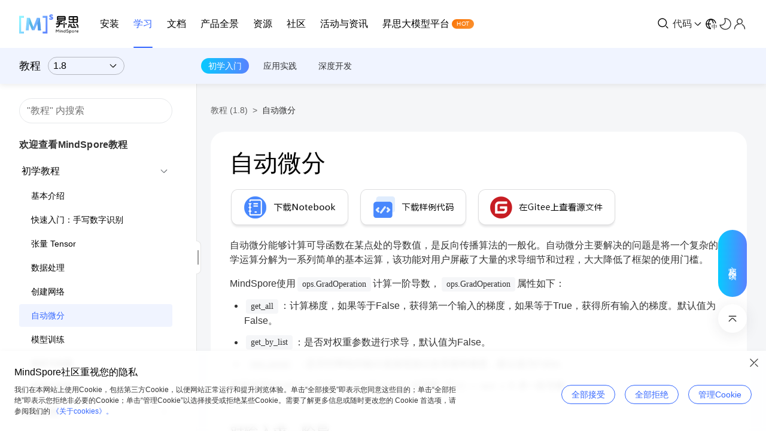

--- FILE ---
content_type: text/html; charset=utf-8
request_url: https://www.mindspore.cn/tutorials/zh-CN/r1.8/beginner/autograd.html
body_size: 7468
content:
<!DOCTYPE html>
<html class="writer-html5" lang="en" >
<head>
  <meta charset="utf-8" />

  <meta name="viewport" content="width=device-width, initial-scale=1.0" />
  <title>自动微分 &#124; MindSpore 1.8 教程 &#124; 昇思MindSpore社区</title>
      
      <link rel="stylesheet" href="../_static/css/theme.css" type="text/css" />
  <link rel="stylesheet" href="../_static/pygments.css" type="text/css" />
  <script data-url_root="../" id="documentation_options" src="../_static/documentation_options.js"></script><script src="../_static/jquery.js"></script>
        <script src="/check-dark-mode.js"></script><script src="../_static/js/theme.js"></script><script src="../_static/underscore.js"></script><script src="../_static/doctools.js"></script><script crossorigin="anonymous" integrity="sha256-1fEPhSsRKlFKGfK3eO710tEweHh1fwokU5wFGDHO+vg=" src="https://cdnjs.cloudflare.com/ajax/libs/require.js/2.3.6/require.min.js"></script><script>window.MathJax = {"tex": {"inlineMath": [["$", "$"], ["\\(", "\\)"]], "processEscapes": true}, "options": {"ignoreHtmlClass": "tex2jax_ignore|mathjax_ignore|document", "processHtmlClass": "tex2jax_process|mathjax_process|math|output_area"}}</script><script async="async" src="https://mindspore-website.obs.cn-north-4.myhuaweicloud.com/mathjax/MathJax-3.2.2/es5/tex-mml-chtml.js"></script>
    <link rel="index" title="Index" href="../genindex.html" />
    <link rel="search" title="Search" href="../search.html" />
    <link rel="next" title="模型训练" href="train.html" />
    <link rel="prev" title="创建网络" href="model.html" /> 
</head>

<body class="wy-body-for-nav"> 
  <div class="wy-grid-for-nav">
    <nav data-toggle="wy-nav-shift" class="wy-nav-side">
      <div class="wy-side-scroll">
        <div class="wy-side-nav-search" >
            <a href="../index.html" class="icon icon-home"> MindSpore
          </a>
<div role="search">
  <form id="rtd-search-form" class="wy-form" action="../search.html" method="get">
    <input type="text" name="q" placeholder="Search docs" />
    <input type="hidden" name="check_keywords" value="yes" />
    <input type="hidden" name="area" value="default" />
  </form>
</div>
        </div><div class="wy-menu wy-menu-vertical" data-spy="affix" role="navigation" aria-label="Navigation menu">
              <p class="caption" role="heading"><span class="caption-text">初学教程</span></p>
<ul class="current">
<li class="toctree-l1"><a class="reference internal" href="introduction.html">基本介绍</a></li>
<li class="toctree-l1"><a class="reference internal" href="quick_start.html">快速入门：手写数字识别</a></li>
<li class="toctree-l1"><a class="reference internal" href="tensor.html">张量 Tensor</a></li>
<li class="toctree-l1"><a class="reference internal" href="dataset.html">数据处理</a></li>
<li class="toctree-l1"><a class="reference internal" href="model.html">创建网络</a></li>
<li class="toctree-l1 current"><a class="current reference internal" href="#">自动微分</a><ul>
<li class="toctree-l2"><a class="reference internal" href="#对输入求一阶导">对输入求一阶导</a></li>
<li class="toctree-l2"><a class="reference internal" href="#对权重求一阶导">对权重求一阶导</a></li>
<li class="toctree-l2"><a class="reference internal" href="#梯度值缩放">梯度值缩放</a></li>
<li class="toctree-l2"><a class="reference internal" href="#停止计算梯度">停止计算梯度</a></li>
</ul>
</li>
<li class="toctree-l1"><a class="reference internal" href="train.html">模型训练</a></li>
<li class="toctree-l1"><a class="reference internal" href="save_load.html">保存与加载</a></li>
<li class="toctree-l1"><a class="reference internal" href="infer.html">推理与部署</a></li>
</ul>
<p class="caption" role="heading"><span class="caption-text">进阶教程</span></p>
<ul>
<li class="toctree-l1"><a class="reference internal" href="../advanced/linear_fitting.html">进阶案例：线性拟合</a></li>
<li class="toctree-l1"><a class="reference internal" href="../advanced/dataset.html">数据处理</a></li>
<li class="toctree-l1"><a class="reference internal" href="../advanced/network.html">网络构建</a></li>
<li class="toctree-l1"><a class="reference internal" href="../advanced/train.html">训练与评估</a></li>
<li class="toctree-l1"><a class="reference internal" href="../advanced/pynative_graph.html">动态图与静态图</a></li>
</ul>

        </div>
      </div>
    </nav>

    <section data-toggle="wy-nav-shift" class="wy-nav-content-wrap"><nav class="wy-nav-top" aria-label="Mobile navigation menu" >
          <i data-toggle="wy-nav-top" class="fa fa-bars"></i>
          <a href="../index.html">MindSpore</a>
      </nav>

      <div class="wy-nav-content">
        <div class="rst-content">
          <div role="navigation" aria-label="Page navigation">
  <ul class="wy-breadcrumbs">
      <li><a href="../index.html" class="icon icon-home"></a> &raquo;</li>
      <li>自动微分</li>
      <li class="wy-breadcrumbs-aside">
            <a href="../_sources/beginner/autograd.ipynb.txt" rel="nofollow"> View page source</a>
      </li>
  </ul>
  <hr/>
</div>
          <div role="main" class="document" itemscope="itemscope" itemtype="http://schema.org/Article">
           <div itemprop="articleBody">
             
  
<style>
/* CSS for nbsphinx extension */

/* remove conflicting styling from Sphinx themes */
div.nbinput.container div.prompt *,
div.nboutput.container div.prompt *,
div.nbinput.container div.input_area pre,
div.nboutput.container div.output_area pre,
div.nbinput.container div.input_area .highlight,
div.nboutput.container div.output_area .highlight {
    border: none;
    padding: 0;
    margin: 0;
    box-shadow: none;
}

div.nbinput.container > div[class*=highlight],
div.nboutput.container > div[class*=highlight] {
    margin: 0;
}

div.nbinput.container div.prompt *,
div.nboutput.container div.prompt * {
    background: none;
}

div.nboutput.container div.output_area .highlight,
div.nboutput.container div.output_area pre {
    background: unset;
}

div.nboutput.container div.output_area div.highlight {
    color: unset;  /* override Pygments text color */
}

/* avoid gaps between output lines */
div.nboutput.container div[class*=highlight] pre {
    line-height: normal;
}

/* input/output containers */
div.nbinput.container,
div.nboutput.container {
    display: -webkit-flex;
    display: flex;
    align-items: flex-start;
    margin: 0;
    width: 100%;
}
@media (max-width: 540px) {
    div.nbinput.container,
    div.nboutput.container {
        flex-direction: column;
    }
}

/* input container */
div.nbinput.container {
    padding-top: 5px;
}

/* last container */
div.nblast.container {
    padding-bottom: 5px;
}

/* input prompt */
div.nbinput.container div.prompt pre {
    color: #307FC1;
}

/* output prompt */
div.nboutput.container div.prompt pre {
    color: #BF5B3D;
}

/* all prompts */
div.nbinput.container div.prompt,
div.nboutput.container div.prompt {
    width: 4.5ex;
    padding-top: 5px;
    position: relative;
    user-select: none;
}

div.nbinput.container div.prompt > div,
div.nboutput.container div.prompt > div {
    position: absolute;
    right: 0;
    margin-right: 0.3ex;
}

@media (max-width: 540px) {
    div.nbinput.container div.prompt,
    div.nboutput.container div.prompt {
        width: unset;
        text-align: left;
        padding: 0.4em;
    }
    div.nboutput.container div.prompt.empty {
        padding: 0;
    }

    div.nbinput.container div.prompt > div,
    div.nboutput.container div.prompt > div {
        position: unset;
    }
}

/* disable scrollbars and line breaks on prompts */
div.nbinput.container div.prompt pre,
div.nboutput.container div.prompt pre {
    overflow: hidden;
    white-space: pre;
}

/* input/output area */
div.nbinput.container div.input_area,
div.nboutput.container div.output_area {
    -webkit-flex: 1;
    flex: 1;
    overflow: auto;
}
@media (max-width: 540px) {
    div.nbinput.container div.input_area,
    div.nboutput.container div.output_area {
        width: 100%;
    }
}

/* input area */
div.nbinput.container div.input_area {
    border: 1px solid #e0e0e0;
    border-radius: 2px;
    /*background: #f5f5f5;*/
}

/* override MathJax center alignment in output cells */
div.nboutput.container div[class*=MathJax] {
    text-align: left !important;
}

/* override sphinx.ext.imgmath center alignment in output cells */
div.nboutput.container div.math p {
    text-align: left;
}

/* standard error */
div.nboutput.container div.output_area.stderr {
    background: #fdd;
}

/* ANSI colors */
.ansi-black-fg { color: #3E424D; }
.ansi-black-bg { background-color: #3E424D; }
.ansi-black-intense-fg { color: #282C36; }
.ansi-black-intense-bg { background-color: #282C36; }
.ansi-red-fg { color: #E75C58; }
.ansi-red-bg { background-color: #E75C58; }
.ansi-red-intense-fg { color: #B22B31; }
.ansi-red-intense-bg { background-color: #B22B31; }
.ansi-green-fg { color: #00A250; }
.ansi-green-bg { background-color: #00A250; }
.ansi-green-intense-fg { color: #007427; }
.ansi-green-intense-bg { background-color: #007427; }
.ansi-yellow-fg { color: #DDB62B; }
.ansi-yellow-bg { background-color: #DDB62B; }
.ansi-yellow-intense-fg { color: #B27D12; }
.ansi-yellow-intense-bg { background-color: #B27D12; }
.ansi-blue-fg { color: #208FFB; }
.ansi-blue-bg { background-color: #208FFB; }
.ansi-blue-intense-fg { color: #0065CA; }
.ansi-blue-intense-bg { background-color: #0065CA; }
.ansi-magenta-fg { color: #D160C4; }
.ansi-magenta-bg { background-color: #D160C4; }
.ansi-magenta-intense-fg { color: #A03196; }
.ansi-magenta-intense-bg { background-color: #A03196; }
.ansi-cyan-fg { color: #60C6C8; }
.ansi-cyan-bg { background-color: #60C6C8; }
.ansi-cyan-intense-fg { color: #258F8F; }
.ansi-cyan-intense-bg { background-color: #258F8F; }
.ansi-white-fg { color: #C5C1B4; }
.ansi-white-bg { background-color: #C5C1B4; }
.ansi-white-intense-fg { color: #A1A6B2; }
.ansi-white-intense-bg { background-color: #A1A6B2; }

.ansi-default-inverse-fg { color: #FFFFFF; }
.ansi-default-inverse-bg { background-color: #000000; }

.ansi-bold { font-weight: bold; }
.ansi-underline { text-decoration: underline; }


div.nbinput.container div.input_area div[class*=highlight] > pre,
div.nboutput.container div.output_area div[class*=highlight] > pre,
div.nboutput.container div.output_area div[class*=highlight].math,
div.nboutput.container div.output_area.rendered_html,
div.nboutput.container div.output_area > div.output_javascript,
div.nboutput.container div.output_area:not(.rendered_html) > img{
    padding: 5px;
    margin: 0;
}

/* fix copybtn overflow problem in chromium (needed for 'sphinx_copybutton') */
div.nbinput.container div.input_area > div[class^='highlight'],
div.nboutput.container div.output_area > div[class^='highlight']{
    overflow-y: hidden;
}

/* hide copybtn icon on prompts (needed for 'sphinx_copybutton') */
.prompt .copybtn {
    display: none;
}

/* Some additional styling taken form the Jupyter notebook CSS */
.jp-RenderedHTMLCommon table,
div.rendered_html table {
  border: none;
  border-collapse: collapse;
  border-spacing: 0;
  color: black;
  font-size: 12px;
  table-layout: fixed;
}
.jp-RenderedHTMLCommon thead,
div.rendered_html thead {
  border-bottom: 1px solid black;
  vertical-align: bottom;
}
.jp-RenderedHTMLCommon tr,
.jp-RenderedHTMLCommon th,
.jp-RenderedHTMLCommon td,
div.rendered_html tr,
div.rendered_html th,
div.rendered_html td {
  text-align: right;
  vertical-align: middle;
  padding: 0.5em 0.5em;
  line-height: normal;
  white-space: normal;
  max-width: none;
  border: none;
}
.jp-RenderedHTMLCommon th,
div.rendered_html th {
  font-weight: bold;
}
.jp-RenderedHTMLCommon tbody tr:nth-child(odd),
div.rendered_html tbody tr:nth-child(odd) {
  background: #f5f5f5;
}
.jp-RenderedHTMLCommon tbody tr:hover,
div.rendered_html tbody tr:hover {
  background: rgba(66, 165, 245, 0.2);
}

/* CSS overrides for sphinx_rtd_theme */

/* 24px margin */
.nbinput.nblast.container,
.nboutput.nblast.container {
    margin-bottom: 19px;  /* padding has already 5px */
}

/* ... except between code cells! */
.nblast.container + .nbinput.container {
    margin-top: -19px;
}

.admonition > p:before {
    margin-right: 4px;  /* make room for the exclamation icon */
}

/* Fix math alignment, see https://github.com/rtfd/sphinx_rtd_theme/pull/686 */
.math {
    text-align: unset;
}
</style>
<section id="自动微分">
<h1>自动微分<a class="headerlink" href="#自动微分" title="Permalink to this headline"></a></h1>
<p><a class="reference external" href="https://mindspore-website.obs.cn-north-4.myhuaweicloud.com/notebook/r1.8/tutorials/zh_cn/beginner/mindspore_autograd.ipynb"><img alt="下载Notebook" src="https://mindspore-website.obs.cn-north-4.myhuaweicloud.com/website-images/r1.8/resource/_static/logo_notebook.png" /></a> <a class="reference external" href="https://mindspore-website.obs.cn-north-4.myhuaweicloud.com/notebook/r1.8/tutorials/zh_cn/beginner/mindspore_autograd.py"><img alt="下载样例代码" src="https://mindspore-website.obs.cn-north-4.myhuaweicloud.com/website-images/r1.8/resource/_static/logo_download_code.png" /></a> <a class="reference external" href="https://gitee.com/mindspore/docs/blob/r1.8/tutorials/source_zh_cn/beginner/autograd.ipynb"><img alt="查看源文件" src="https://mindspore-website.obs.cn-north-4.myhuaweicloud.com/website-images/r1.8/resource/_static/logo_source.png" /></a></p>
<p>自动微分能够计算可导函数在某点处的导数值，是反向传播算法的一般化。自动微分主要解决的问题是将一个复杂的数学运算分解为一系列简单的基本运算，该功能对用户屏蔽了大量的求导细节和过程，大大降低了框架的使用门槛。</p>
<p>MindSpore使用<code class="docutils literal notranslate"><span class="pre">ops.GradOperation</span></code>计算一阶导数，<code class="docutils literal notranslate"><span class="pre">ops.GradOperation</span></code>属性如下：</p>
<ul class="simple">
<li><p><code class="docutils literal notranslate"><span class="pre">get_all</span></code>：计算梯度，如果等于False，获得第一个输入的梯度，如果等于True，获得所有输入的梯度。默认值为False。</p></li>
<li><p><code class="docutils literal notranslate"><span class="pre">get_by_list</span></code>：是否对权重参数进行求导，默认值为False。</p></li>
<li><p><code class="docutils literal notranslate"><span class="pre">sens_param</span></code>：是否对网络的输出值做缩放以改变最终梯度，默认值为False。</p></li>
</ul>
<p>本章使用MindSpore中的<code class="docutils literal notranslate"><span class="pre">ops.GradOperation</span></code>对函数 <span class="math notranslate nohighlight">\(f(x)=wx+b\)</span> 求一阶导数。</p>
<section id="对输入求一阶导">
<h2>对输入求一阶导<a class="headerlink" href="#对输入求一阶导" title="Permalink to this headline"></a></h2>
<p>对输入求导前需要先定义公式：</p>
<div class="math notranslate nohighlight">
\[f(x)=wx+b \tag {1}\]</div>
<p>下面示例代码是公式(1)的表达，由于MindSpore采用函数式编程，因此所有计算公式表达都采用函数进行表示。</p>
<div class="nbinput nblast docutils container">
<div class="prompt highlight-none notranslate"><div class="highlight"><pre><span></span>[1]:
</pre></div>
</div>
<div class="input_area highlight-ipython3 notranslate"><div class="highlight"><pre><span></span><span class="kn">import</span> <span class="nn">numpy</span> <span class="k">as</span> <span class="nn">np</span>
<span class="kn">import</span> <span class="nn">mindspore.nn</span> <span class="k">as</span> <span class="nn">nn</span>
<span class="kn">import</span> <span class="nn">mindspore</span> <span class="k">as</span> <span class="nn">ms</span>

<span class="k">class</span> <span class="nc">Net</span><span class="p">(</span><span class="n">nn</span><span class="o">.</span><span class="n">Cell</span><span class="p">):</span>
    <span class="k">def</span> <span class="fm">__init__</span><span class="p">(</span><span class="bp">self</span><span class="p">):</span>
        <span class="nb">super</span><span class="p">(</span><span class="n">Net</span><span class="p">,</span> <span class="bp">self</span><span class="p">)</span><span class="o">.</span><span class="fm">__init__</span><span class="p">()</span>
        <span class="bp">self</span><span class="o">.</span><span class="n">w</span> <span class="o">=</span> <span class="n">ms</span><span class="o">.</span><span class="n">Parameter</span><span class="p">(</span><span class="n">ms</span><span class="o">.</span><span class="n">Tensor</span><span class="p">(</span><span class="n">np</span><span class="o">.</span><span class="n">array</span><span class="p">([</span><span class="mi">6</span><span class="p">],</span> <span class="n">np</span><span class="o">.</span><span class="n">float32</span><span class="p">)),</span> <span class="n">name</span><span class="o">=</span><span class="s1">&#39;w&#39;</span><span class="p">)</span>
        <span class="bp">self</span><span class="o">.</span><span class="n">b</span> <span class="o">=</span> <span class="n">ms</span><span class="o">.</span><span class="n">Parameter</span><span class="p">(</span><span class="n">ms</span><span class="o">.</span><span class="n">Tensor</span><span class="p">(</span><span class="n">np</span><span class="o">.</span><span class="n">array</span><span class="p">([</span><span class="mi">1</span><span class="p">],</span> <span class="n">np</span><span class="o">.</span><span class="n">float32</span><span class="p">)),</span> <span class="n">name</span><span class="o">=</span><span class="s1">&#39;b&#39;</span><span class="p">)</span>

    <span class="k">def</span> <span class="nf">construct</span><span class="p">(</span><span class="bp">self</span><span class="p">,</span> <span class="n">x</span><span class="p">):</span>
        <span class="n">f</span> <span class="o">=</span> <span class="bp">self</span><span class="o">.</span><span class="n">w</span> <span class="o">*</span> <span class="n">x</span> <span class="o">+</span> <span class="bp">self</span><span class="o">.</span><span class="n">b</span>
        <span class="k">return</span> <span class="n">f</span>
</pre></div>
</div>
</div>
<p>然后定义求导类<code class="docutils literal notranslate"><span class="pre">GradNet</span></code>，类的<code class="docutils literal notranslate"><span class="pre">__init__</span></code>函数中定义需要求导的网络<code class="docutils literal notranslate"><span class="pre">self.net</span></code>和<code class="docutils literal notranslate"><span class="pre">ops.GradOperation</span></code>操作，类的<code class="docutils literal notranslate"><span class="pre">construct</span></code>函数中对<code class="docutils literal notranslate"><span class="pre">self.net</span></code>的输入进行求导。其对应MindSpore内部会产生如下公式(2)：</p>
<div class="math notranslate nohighlight">
\[f^{'}(x)=w\tag {2}\]</div>
<div class="nbinput nblast docutils container">
<div class="prompt highlight-none notranslate"><div class="highlight"><pre><span></span>[2]:
</pre></div>
</div>
<div class="input_area highlight-ipython3 notranslate"><div class="highlight"><pre><span></span><span class="kn">import</span> <span class="nn">mindspore</span> <span class="k">as</span> <span class="nn">ms</span>
<span class="kn">import</span> <span class="nn">mindspore.ops</span> <span class="k">as</span> <span class="nn">ops</span>

<span class="k">class</span> <span class="nc">GradNet</span><span class="p">(</span><span class="n">nn</span><span class="o">.</span><span class="n">Cell</span><span class="p">):</span>
    <span class="k">def</span> <span class="fm">__init__</span><span class="p">(</span><span class="bp">self</span><span class="p">,</span> <span class="n">net</span><span class="p">):</span>
        <span class="nb">super</span><span class="p">(</span><span class="n">GradNet</span><span class="p">,</span> <span class="bp">self</span><span class="p">)</span><span class="o">.</span><span class="fm">__init__</span><span class="p">()</span>
        <span class="bp">self</span><span class="o">.</span><span class="n">net</span> <span class="o">=</span> <span class="n">net</span>
        <span class="bp">self</span><span class="o">.</span><span class="n">grad_op</span> <span class="o">=</span> <span class="n">ops</span><span class="o">.</span><span class="n">GradOperation</span><span class="p">()</span>

    <span class="k">def</span> <span class="nf">construct</span><span class="p">(</span><span class="bp">self</span><span class="p">,</span> <span class="n">x</span><span class="p">):</span>
        <span class="n">gradient_function</span> <span class="o">=</span> <span class="bp">self</span><span class="o">.</span><span class="n">grad_op</span><span class="p">(</span><span class="bp">self</span><span class="o">.</span><span class="n">net</span><span class="p">)</span>
        <span class="k">return</span> <span class="n">gradient_function</span><span class="p">(</span><span class="n">x</span><span class="p">)</span>
</pre></div>
</div>
</div>
<p>最后定义权重参数为w，并对输入公式(1)中的输入参数x求一阶导数。从运行结果来看，公式(1)中的输入为6，即：</p>
<div class="math notranslate nohighlight">
\[f(x)=wx+b=6*x+1 \tag {3}\]</div>
<p>对上式进行求导，有：</p>
<div class="math notranslate nohighlight">
\[f^{'}(x)=w=6 \tag {4}\]</div>
<div class="nbinput docutils container">
<div class="prompt highlight-none notranslate"><div class="highlight"><pre><span></span>[3]:
</pre></div>
</div>
<div class="input_area highlight-ipython3 notranslate"><div class="highlight"><pre><span></span><span class="n">x</span> <span class="o">=</span> <span class="n">ms</span><span class="o">.</span><span class="n">Tensor</span><span class="p">([</span><span class="mi">100</span><span class="p">],</span> <span class="n">dtype</span><span class="o">=</span><span class="n">ms</span><span class="o">.</span><span class="n">float32</span><span class="p">)</span>
<span class="n">output</span> <span class="o">=</span> <span class="n">GradNet</span><span class="p">(</span><span class="n">Net</span><span class="p">())(</span><span class="n">x</span><span class="p">)</span>

<span class="nb">print</span><span class="p">(</span><span class="n">output</span><span class="p">)</span>
</pre></div>
</div>
</div>
<div class="nboutput nblast docutils container">
<div class="prompt empty docutils container">
</div>
<div class="output_area docutils container">
<div class="highlight"><pre>
[6.]
</pre></div></div>
</div>
<p>MindSpore计算一阶导数方法<code class="docutils literal notranslate"><span class="pre">ops.GradOperation(get_all=False,</span> <span class="pre">get_by_list=False,</span> <span class="pre">sens_param=False)</span></code>，其中<code class="docutils literal notranslate"><span class="pre">get_all</span></code>为<code class="docutils literal notranslate"><span class="pre">False</span></code>时，只会对第一个输入求导，为<code class="docutils literal notranslate"><span class="pre">True</span></code>时，会对所有输入求导。</p>
</section>
<section id="对权重求一阶导">
<h2>对权重求一阶导<a class="headerlink" href="#对权重求一阶导" title="Permalink to this headline"></a></h2>
<p>对权重参数求一阶导，需要将<code class="docutils literal notranslate"><span class="pre">ops.GradOperation</span></code>中的<code class="docutils literal notranslate"><span class="pre">get_by_list</span></code>设置为<code class="docutils literal notranslate"><span class="pre">True</span></code>。</p>
<div class="nbinput nblast docutils container">
<div class="prompt highlight-none notranslate"><div class="highlight"><pre><span></span>[4]:
</pre></div>
</div>
<div class="input_area highlight-ipython3 notranslate"><div class="highlight"><pre><span></span><span class="kn">import</span> <span class="nn">mindspore</span> <span class="k">as</span> <span class="nn">ms</span>

<span class="k">class</span> <span class="nc">GradNet</span><span class="p">(</span><span class="n">nn</span><span class="o">.</span><span class="n">Cell</span><span class="p">):</span>
    <span class="k">def</span> <span class="fm">__init__</span><span class="p">(</span><span class="bp">self</span><span class="p">,</span> <span class="n">net</span><span class="p">):</span>
        <span class="nb">super</span><span class="p">(</span><span class="n">GradNet</span><span class="p">,</span> <span class="bp">self</span><span class="p">)</span><span class="o">.</span><span class="fm">__init__</span><span class="p">()</span>
        <span class="bp">self</span><span class="o">.</span><span class="n">net</span> <span class="o">=</span> <span class="n">net</span>
        <span class="bp">self</span><span class="o">.</span><span class="n">params</span> <span class="o">=</span> <span class="n">ms</span><span class="o">.</span><span class="n">ParameterTuple</span><span class="p">(</span><span class="n">net</span><span class="o">.</span><span class="n">trainable_params</span><span class="p">())</span>
        <span class="bp">self</span><span class="o">.</span><span class="n">grad_op</span> <span class="o">=</span> <span class="n">ops</span><span class="o">.</span><span class="n">GradOperation</span><span class="p">(</span><span class="n">get_by_list</span><span class="o">=</span><span class="kc">True</span><span class="p">)</span>  <span class="c1"># 设置对权重参数进行一阶求导</span>

    <span class="k">def</span> <span class="nf">construct</span><span class="p">(</span><span class="bp">self</span><span class="p">,</span> <span class="n">x</span><span class="p">):</span>
        <span class="n">gradient_function</span> <span class="o">=</span> <span class="bp">self</span><span class="o">.</span><span class="n">grad_op</span><span class="p">(</span><span class="bp">self</span><span class="o">.</span><span class="n">net</span><span class="p">,</span> <span class="bp">self</span><span class="o">.</span><span class="n">params</span><span class="p">)</span>
        <span class="k">return</span> <span class="n">gradient_function</span><span class="p">(</span><span class="n">x</span><span class="p">)</span>
</pre></div>
</div>
</div>
<p>接下来，对函数进行求导：</p>
<div class="nbinput docutils container">
<div class="prompt highlight-none notranslate"><div class="highlight"><pre><span></span>[5]:
</pre></div>
</div>
<div class="input_area highlight-ipython3 notranslate"><div class="highlight"><pre><span></span><span class="c1"># 对函数进行求导计算</span>
<span class="n">x</span> <span class="o">=</span> <span class="n">ms</span><span class="o">.</span><span class="n">Tensor</span><span class="p">([</span><span class="mi">100</span><span class="p">],</span> <span class="n">dtype</span><span class="o">=</span><span class="n">ms</span><span class="o">.</span><span class="n">float32</span><span class="p">)</span>
<span class="n">fx</span> <span class="o">=</span> <span class="n">GradNet</span><span class="p">(</span><span class="n">Net</span><span class="p">())(</span><span class="n">x</span><span class="p">)</span>

<span class="c1"># 打印结果</span>
<span class="nb">print</span><span class="p">(</span><span class="sa">f</span><span class="s2">&quot;wgrad: </span><span class="si">{</span><span class="n">fx</span><span class="p">[</span><span class="mi">0</span><span class="p">]</span><span class="si">}</span><span class="se">\n</span><span class="s2">bgrad: </span><span class="si">{</span><span class="n">fx</span><span class="p">[</span><span class="mi">1</span><span class="p">]</span><span class="si">}</span><span class="s2">&quot;</span><span class="p">)</span>
</pre></div>
</div>
</div>
<div class="nboutput nblast docutils container">
<div class="prompt empty docutils container">
</div>
<div class="output_area docutils container">
<div class="highlight"><pre>
wgrad: [100.]
bgrad: [1.]
</pre></div></div>
</div>
<p>若某些权重不需要进行求导，则在定义求导网络时，相应的权重参数声明定义的时候，将其属性<code class="docutils literal notranslate"><span class="pre">requires_grad</span></code>需设置为<code class="docutils literal notranslate"><span class="pre">False</span></code>。</p>
<div class="nbinput docutils container">
<div class="prompt highlight-none notranslate"><div class="highlight"><pre><span></span>[17]:
</pre></div>
</div>
<div class="input_area highlight-ipython3 notranslate"><div class="highlight"><pre><span></span><span class="k">class</span> <span class="nc">Net</span><span class="p">(</span><span class="n">nn</span><span class="o">.</span><span class="n">Cell</span><span class="p">):</span>
    <span class="k">def</span> <span class="fm">__init__</span><span class="p">(</span><span class="bp">self</span><span class="p">):</span>
        <span class="nb">super</span><span class="p">(</span><span class="n">Net</span><span class="p">,</span> <span class="bp">self</span><span class="p">)</span><span class="o">.</span><span class="fm">__init__</span><span class="p">()</span>
        <span class="bp">self</span><span class="o">.</span><span class="n">w</span> <span class="o">=</span> <span class="n">ms</span><span class="o">.</span><span class="n">Parameter</span><span class="p">(</span><span class="n">ms</span><span class="o">.</span><span class="n">Tensor</span><span class="p">(</span><span class="n">np</span><span class="o">.</span><span class="n">array</span><span class="p">([</span><span class="mi">6</span><span class="p">],</span> <span class="n">np</span><span class="o">.</span><span class="n">float32</span><span class="p">)),</span> <span class="n">name</span><span class="o">=</span><span class="s1">&#39;w&#39;</span><span class="p">)</span>
        <span class="bp">self</span><span class="o">.</span><span class="n">b</span> <span class="o">=</span> <span class="n">ms</span><span class="o">.</span><span class="n">Parameter</span><span class="p">(</span><span class="n">ms</span><span class="o">.</span><span class="n">Tensor</span><span class="p">(</span><span class="n">np</span><span class="o">.</span><span class="n">array</span><span class="p">([</span><span class="mf">1.0</span><span class="p">],</span> <span class="n">np</span><span class="o">.</span><span class="n">float32</span><span class="p">)),</span> <span class="n">name</span><span class="o">=</span><span class="s1">&#39;b&#39;</span><span class="p">,</span> <span class="n">requires_grad</span><span class="o">=</span><span class="kc">False</span><span class="p">)</span>

    <span class="k">def</span> <span class="nf">construct</span><span class="p">(</span><span class="bp">self</span><span class="p">,</span> <span class="n">x</span><span class="p">):</span>
        <span class="n">out</span> <span class="o">=</span> <span class="n">x</span> <span class="o">*</span> <span class="bp">self</span><span class="o">.</span><span class="n">w</span> <span class="o">+</span> <span class="bp">self</span><span class="o">.</span><span class="n">b</span>
        <span class="k">return</span> <span class="n">out</span>

<span class="k">class</span> <span class="nc">GradNet</span><span class="p">(</span><span class="n">nn</span><span class="o">.</span><span class="n">Cell</span><span class="p">):</span>
    <span class="k">def</span> <span class="fm">__init__</span><span class="p">(</span><span class="bp">self</span><span class="p">,</span> <span class="n">net</span><span class="p">):</span>
        <span class="nb">super</span><span class="p">(</span><span class="n">GradNet</span><span class="p">,</span> <span class="bp">self</span><span class="p">)</span><span class="o">.</span><span class="fm">__init__</span><span class="p">()</span>
        <span class="bp">self</span><span class="o">.</span><span class="n">net</span> <span class="o">=</span> <span class="n">net</span>
        <span class="bp">self</span><span class="o">.</span><span class="n">params</span> <span class="o">=</span> <span class="n">ms</span><span class="o">.</span><span class="n">ParameterTuple</span><span class="p">(</span><span class="n">net</span><span class="o">.</span><span class="n">trainable_params</span><span class="p">())</span>
        <span class="bp">self</span><span class="o">.</span><span class="n">grad_op</span> <span class="o">=</span> <span class="n">ops</span><span class="o">.</span><span class="n">GradOperation</span><span class="p">(</span><span class="n">get_by_list</span><span class="o">=</span><span class="kc">True</span><span class="p">)</span>

    <span class="k">def</span> <span class="nf">construct</span><span class="p">(</span><span class="bp">self</span><span class="p">,</span> <span class="n">x</span><span class="p">):</span>
        <span class="n">gradient_function</span> <span class="o">=</span> <span class="bp">self</span><span class="o">.</span><span class="n">grad_op</span><span class="p">(</span><span class="bp">self</span><span class="o">.</span><span class="n">net</span><span class="p">,</span> <span class="bp">self</span><span class="o">.</span><span class="n">params</span><span class="p">)</span>
        <span class="k">return</span> <span class="n">gradient_function</span><span class="p">(</span><span class="n">x</span><span class="p">)</span>

<span class="c1"># 构建求导网络</span>
<span class="n">x</span> <span class="o">=</span> <span class="n">ms</span><span class="o">.</span><span class="n">Tensor</span><span class="p">([</span><span class="mi">5</span><span class="p">],</span> <span class="n">dtype</span><span class="o">=</span><span class="n">ms</span><span class="o">.</span><span class="n">float32</span><span class="p">)</span>
<span class="n">fw</span> <span class="o">=</span> <span class="n">GradNet</span><span class="p">(</span><span class="n">Net</span><span class="p">())(</span><span class="n">x</span><span class="p">)</span>

<span class="nb">print</span><span class="p">(</span><span class="n">fw</span><span class="p">)</span>
</pre></div>
</div>
</div>
<div class="nboutput nblast docutils container">
<div class="prompt empty docutils container">
</div>
<div class="output_area docutils container">
<div class="highlight"><pre>
(Tensor(shape=[1], dtype=Float32, value= [ 5.00000000e+00]),)
</pre></div></div>
</div>
</section>
<section id="梯度值缩放">
<h2>梯度值缩放<a class="headerlink" href="#梯度值缩放" title="Permalink to this headline"></a></h2>
<p>通过<code class="docutils literal notranslate"><span class="pre">sens_param</span></code>参数对网络的输出值做缩放以改变最终梯度。首先将<code class="docutils literal notranslate"><span class="pre">ops.GradOperation</span></code>中的<code class="docutils literal notranslate"><span class="pre">sens_param</span></code>设置为<code class="docutils literal notranslate"><span class="pre">True</span></code>，并确定缩放指数，其维度与输出维度保持一致。</p>
<div class="nbinput docutils container">
<div class="prompt highlight-none notranslate"><div class="highlight"><pre><span></span>[18]:
</pre></div>
</div>
<div class="input_area highlight-ipython3 notranslate"><div class="highlight"><pre><span></span><span class="k">class</span> <span class="nc">GradNet</span><span class="p">(</span><span class="n">nn</span><span class="o">.</span><span class="n">Cell</span><span class="p">):</span>
    <span class="k">def</span> <span class="fm">__init__</span><span class="p">(</span><span class="bp">self</span><span class="p">,</span> <span class="n">net</span><span class="p">):</span>
        <span class="nb">super</span><span class="p">(</span><span class="n">GradNet</span><span class="p">,</span> <span class="bp">self</span><span class="p">)</span><span class="o">.</span><span class="fm">__init__</span><span class="p">()</span>
        <span class="bp">self</span><span class="o">.</span><span class="n">net</span> <span class="o">=</span> <span class="n">net</span>
        <span class="c1"># 求导操作</span>
        <span class="bp">self</span><span class="o">.</span><span class="n">grad_op</span> <span class="o">=</span> <span class="n">ops</span><span class="o">.</span><span class="n">GradOperation</span><span class="p">(</span><span class="n">sens_param</span><span class="o">=</span><span class="kc">True</span><span class="p">)</span>
        <span class="c1"># 缩放指数</span>
        <span class="bp">self</span><span class="o">.</span><span class="n">grad_wrt_output</span> <span class="o">=</span> <span class="n">ms</span><span class="o">.</span><span class="n">Tensor</span><span class="p">([</span><span class="mf">0.1</span><span class="p">],</span> <span class="n">dtype</span><span class="o">=</span><span class="n">ms</span><span class="o">.</span><span class="n">float32</span><span class="p">)</span>

    <span class="k">def</span> <span class="nf">construct</span><span class="p">(</span><span class="bp">self</span><span class="p">,</span> <span class="n">x</span><span class="p">):</span>
        <span class="n">gradient_function</span> <span class="o">=</span> <span class="bp">self</span><span class="o">.</span><span class="n">grad_op</span><span class="p">(</span><span class="bp">self</span><span class="o">.</span><span class="n">net</span><span class="p">)</span>
        <span class="k">return</span> <span class="n">gradient_function</span><span class="p">(</span><span class="n">x</span><span class="p">,</span> <span class="bp">self</span><span class="o">.</span><span class="n">grad_wrt_output</span><span class="p">)</span>

<span class="n">x</span> <span class="o">=</span> <span class="n">ms</span><span class="o">.</span><span class="n">Tensor</span><span class="p">([</span><span class="mi">6</span><span class="p">],</span> <span class="n">dtype</span><span class="o">=</span><span class="n">ms</span><span class="o">.</span><span class="n">float32</span><span class="p">)</span>
<span class="n">output</span> <span class="o">=</span> <span class="n">GradNet</span><span class="p">(</span><span class="n">Net</span><span class="p">())(</span><span class="n">x</span><span class="p">)</span>

<span class="nb">print</span><span class="p">(</span><span class="n">output</span><span class="p">)</span>
</pre></div>
</div>
</div>
<div class="nboutput nblast docutils container">
<div class="prompt empty docutils container">
</div>
<div class="output_area docutils container">
<div class="highlight"><pre>
[0.6]
</pre></div></div>
</div>
</section>
<section id="停止计算梯度">
<h2>停止计算梯度<a class="headerlink" href="#停止计算梯度" title="Permalink to this headline"></a></h2>
<p>使用<code class="docutils literal notranslate"><span class="pre">ops.stop_gradient</span></code>可以停止计算梯度，示例如下：</p>
<div class="nbinput docutils container">
<div class="prompt highlight-none notranslate"><div class="highlight"><pre><span></span>[19]:
</pre></div>
</div>
<div class="input_area highlight-ipython3 notranslate"><div class="highlight"><pre><span></span><span class="kn">from</span> <span class="nn">mindspore.ops</span> <span class="kn">import</span> <span class="n">stop_gradient</span>

<span class="k">class</span> <span class="nc">Net</span><span class="p">(</span><span class="n">nn</span><span class="o">.</span><span class="n">Cell</span><span class="p">):</span>
    <span class="k">def</span> <span class="fm">__init__</span><span class="p">(</span><span class="bp">self</span><span class="p">):</span>
        <span class="nb">super</span><span class="p">(</span><span class="n">Net</span><span class="p">,</span> <span class="bp">self</span><span class="p">)</span><span class="o">.</span><span class="fm">__init__</span><span class="p">()</span>
        <span class="bp">self</span><span class="o">.</span><span class="n">w</span> <span class="o">=</span> <span class="n">ms</span><span class="o">.</span><span class="n">Parameter</span><span class="p">(</span><span class="n">ms</span><span class="o">.</span><span class="n">Tensor</span><span class="p">(</span><span class="n">np</span><span class="o">.</span><span class="n">array</span><span class="p">([</span><span class="mi">6</span><span class="p">],</span> <span class="n">np</span><span class="o">.</span><span class="n">float32</span><span class="p">)),</span> <span class="n">name</span><span class="o">=</span><span class="s1">&#39;w&#39;</span><span class="p">)</span>
        <span class="bp">self</span><span class="o">.</span><span class="n">b</span> <span class="o">=</span> <span class="n">ms</span><span class="o">.</span><span class="n">Parameter</span><span class="p">(</span><span class="n">ms</span><span class="o">.</span><span class="n">Tensor</span><span class="p">(</span><span class="n">np</span><span class="o">.</span><span class="n">array</span><span class="p">([</span><span class="mf">1.0</span><span class="p">],</span> <span class="n">np</span><span class="o">.</span><span class="n">float32</span><span class="p">)),</span> <span class="n">name</span><span class="o">=</span><span class="s1">&#39;b&#39;</span><span class="p">)</span>

    <span class="k">def</span> <span class="nf">construct</span><span class="p">(</span><span class="bp">self</span><span class="p">,</span> <span class="n">x</span><span class="p">):</span>
        <span class="n">out</span> <span class="o">=</span> <span class="n">x</span> <span class="o">*</span> <span class="bp">self</span><span class="o">.</span><span class="n">w</span> <span class="o">+</span> <span class="bp">self</span><span class="o">.</span><span class="n">b</span>
        <span class="c1"># 停止梯度更新，out对梯度计算无贡献</span>
        <span class="n">out</span> <span class="o">=</span> <span class="n">stop_gradient</span><span class="p">(</span><span class="n">out</span><span class="p">)</span>
        <span class="k">return</span> <span class="n">out</span>

<span class="k">class</span> <span class="nc">GradNet</span><span class="p">(</span><span class="n">nn</span><span class="o">.</span><span class="n">Cell</span><span class="p">):</span>
    <span class="k">def</span> <span class="fm">__init__</span><span class="p">(</span><span class="bp">self</span><span class="p">,</span> <span class="n">net</span><span class="p">):</span>
        <span class="nb">super</span><span class="p">(</span><span class="n">GradNet</span><span class="p">,</span> <span class="bp">self</span><span class="p">)</span><span class="o">.</span><span class="fm">__init__</span><span class="p">()</span>
        <span class="bp">self</span><span class="o">.</span><span class="n">net</span> <span class="o">=</span> <span class="n">net</span>
        <span class="bp">self</span><span class="o">.</span><span class="n">params</span> <span class="o">=</span> <span class="n">ms</span><span class="o">.</span><span class="n">ParameterTuple</span><span class="p">(</span><span class="n">net</span><span class="o">.</span><span class="n">trainable_params</span><span class="p">())</span>
        <span class="bp">self</span><span class="o">.</span><span class="n">grad_op</span> <span class="o">=</span> <span class="n">ops</span><span class="o">.</span><span class="n">GradOperation</span><span class="p">(</span><span class="n">get_by_list</span><span class="o">=</span><span class="kc">True</span><span class="p">)</span>

    <span class="k">def</span> <span class="nf">construct</span><span class="p">(</span><span class="bp">self</span><span class="p">,</span> <span class="n">x</span><span class="p">):</span>
        <span class="n">gradient_function</span> <span class="o">=</span> <span class="bp">self</span><span class="o">.</span><span class="n">grad_op</span><span class="p">(</span><span class="bp">self</span><span class="o">.</span><span class="n">net</span><span class="p">,</span> <span class="bp">self</span><span class="o">.</span><span class="n">params</span><span class="p">)</span>
        <span class="k">return</span> <span class="n">gradient_function</span><span class="p">(</span><span class="n">x</span><span class="p">)</span>

<span class="n">x</span> <span class="o">=</span> <span class="n">ms</span><span class="o">.</span><span class="n">Tensor</span><span class="p">([</span><span class="mi">100</span><span class="p">],</span> <span class="n">dtype</span><span class="o">=</span><span class="n">ms</span><span class="o">.</span><span class="n">float32</span><span class="p">)</span>
<span class="n">output</span> <span class="o">=</span> <span class="n">GradNet</span><span class="p">(</span><span class="n">Net</span><span class="p">())(</span><span class="n">x</span><span class="p">)</span>

<span class="nb">print</span><span class="p">(</span><span class="sa">f</span><span class="s2">&quot;wgrad: </span><span class="si">{</span><span class="n">output</span><span class="p">[</span><span class="mi">0</span><span class="p">]</span><span class="si">}</span><span class="se">\n</span><span class="s2">bgrad: </span><span class="si">{</span><span class="n">output</span><span class="p">[</span><span class="mi">1</span><span class="p">]</span><span class="si">}</span><span class="s2">&quot;</span><span class="p">)</span>
</pre></div>
</div>
</div>
<div class="nboutput nblast docutils container">
<div class="prompt empty docutils container">
</div>
<div class="output_area docutils container">
<div class="highlight"><pre>
wgrad: [0.]
bgrad: [0.]
</pre></div></div>
</div>
</section>
</section>


           </div>
          </div>
          <footer><div class="rst-footer-buttons" role="navigation" aria-label="Footer">
        <a href="model.html" class="btn btn-neutral float-left" title="创建网络" accesskey="p" rel="prev"><span class="fa fa-arrow-circle-left" aria-hidden="true"></span> Previous</a>
        <a href="train.html" class="btn btn-neutral float-right" title="模型训练" accesskey="n" rel="next">Next <span class="fa fa-arrow-circle-right" aria-hidden="true"></span></a>
    </div>

  <hr/>

  <div role="contentinfo">
    <p>&#169; Copyright MindSpore.</p>
  </div>

  Built with <a href="https://www.sphinx-doc.org/">Sphinx</a> using a
    <a href="https://github.com/readthedocs/sphinx_rtd_theme">theme</a>
    provided by <a href="https://readthedocs.org">Read the Docs</a>.
   

</footer>
        </div>
      </div>
    </section>
  </div>
  <script>
      jQuery(function () {
          SphinxRtdTheme.Navigation.enable(true);
      });
  </script> 
</body>
</html>

--- FILE ---
content_type: text/css
request_url: https://www.mindspore.cn/tutorials/zh-CN/r1.8/_static/css/theme.css
body_size: 3236
content:
:root,[data-o-theme="light"]{--o-color-white:255,255,255;--o-color-black:0,0,0;--o-blue-1:240,245,255;--o-blue-2:214,227,255;--o-blue-3:173,198,255;--o-blue-4:133,167,255;--o-blue-5:92,135,255;--o-blue-6:51,102,255;--o-blue-7:37,80,219;--o-blue-8:26,60,184;--o-blue-9:16,43,148;--o-blue-10:9,28,112;--o-green-1:232,255,238;--o-green-2:177,239,195;--o-green-3:128,224,158;--o-green-4:84,208,127;--o-green-5:45,193,101;--o-green-6:11,177,81;--o-green-7:7,152,72;--o-green-8:4,127,63;--o-green-9:2,102,53;--o-green-10:0,77,42;--o-orange-1:255,246,232;--o-orange-2:254,226,186;--o-orange-3:253,202,140;--o-orange-4:252,176,95;--o-orange-5:251,147,50;--o-orange-6:250,115,5;--o-orange-7:207,88,3;--o-orange-8:163,64,2;--o-orange-9:120,42,1;--o-orange-10:77,24,0;--o-red-1:255,234,232;--o-red-2:250,185,182;--o-red-3:245,136,134;--o-red-4:240,87,90;--o-red-5:235,43,52;--o-red-6:230,0,18;--o-red-7:192,0,22;--o-red-8:153,0,23;--o-red-9:115,0,21;--o-red-10:77,0,17;--o-mixedgray-1:255,255,255;--o-mixedgray-2:245,246,248;--o-mixedgray-3:230,232,234;--o-mixedgray-4:198,202,205;--o-mixedgray-5:136,141,146;--o-mixedgray-6:107,112,117;--o-mixedgray-7:85,91,97;--o-mixedgray-8:65,70,76;--o-mixedgray-9:46,50,56;--o-mixedgray-10:0,0,0;--o-amber-1:254,250,236;--o-amber-2:252,241,207;--o-amber-3:250,224,161;--o-amber-4:247,205,115;--o-amber-5:245,182,70;--o-amber-6:242,158,26;--o-amber-7:202,122,20;--o-amber-8:161,89,14;--o-amber-9:121,61,9;--o-amber-10:81,36,5;--o-cyan-1:229,248,248;--o-cyan-2:195,241,241;--o-cyan-3:141,225,227;--o-cyan-4:92,208,212;--o-cyan-5:48,190,198;--o-cyan-6:10,172,184;--o-cyan-7:7,141,153;--o-cyan-8:4,111,123;--o-cyan-9:2,81,92;--o-cyan-10:1,53,61;--o-lime-1:244,251,231;--o-lime-2:231,246,198;--o-lime-3:212,237,145;--o-lime-4:196,229,95;--o-lime-5:184,220,48;--o-lime-6:175,211,5;--o-lime-7:143,176,2;--o-lime-8:112,141,1;--o-lime-9:82,105,0;--o-lime-10:53,70,0;--o-pink-1:253,237,242;--o-pink-2:251,208,223;--o-pink-3:247,163,195;--o-pink-4:243,120,171;--o-pink-5:238,77,150;--o-pink-6:235,36,132;--o-pink-7:199,25,115;--o-pink-8:164,15,97;--o-pink-9:128,8,78;--o-pink-10:92,3,58;--o-teal-1:228,247,242;--o-teal-2:193,240,225;--o-teal-3:137,225,199;--o-teal-4:87,209,176;--o-teal-5:43,194,155;--o-teal-6:5,179,137;--o-teal-7:3,149,116;--o-teal-8:1,119,95;--o-teal-9:0,90,72;--o-teal-10:0,60,49;--o-indigo-1:237,240,248;--o-indigo-2:209,218,241;--o-indigo-3:167,183,226;--o-indigo-4:129,149,212;--o-indigo-5:95,118,197;--o-indigo-6:64,89,183;--o-indigo-7:52,73,163;--o-indigo-8:41,59,142;--o-indigo-9:32,46,122;--o-indigo-10:23,34,101;--o-purple-1:246,234,247;--o-purple-2:236,203,240;--o-purple-3:215,156,225;--o-purple-4:193,114,209;--o-purple-5:169,76,194;--o-purple-6:146,43,179;--o-purple-7:124,33,159;--o-purple-8:103,25,138;--o-purple-9:83,18,118;--o-purple-10:65,12,97;--o-violet-1:240,237,250;--o-violet-2:217,210,244;--o-violet-3:182,169,233;--o-violet-4:150,130,223;--o-violet-5:122,95,212;--o-violet-6:97,62,201;--o-violet-7:85,50,181;--o-violet-8:74,40,160;--o-violet-9:64,31,140;--o-violet-10:53,23,119;--o-yellow-1:255,253,235;--o-yellow-2:254,251,205;--o-yellow-3:254,243,155;--o-yellow-4:253,232,105;--o-yellow-5:253,217,55;--o-yellow-6:252,200,6;--o-yellow-7:210,156,3;--o-yellow-8:168,116,1;--o-yellow-9:126,80,0;--o-yellow-10:84,49,0;--o-color-primary1:rgb(var(--o-blue-6));--o-color-primary2:rgb(var(--o-blue-4));--o-color-primary3:rgb(var(--o-blue-7));--o-color-primary4:rgb(var(--o-blue-3));--o-color-primary1-light:rgb(var(--o-blue-2));--o-color-primary2-light:rgb(var(--o-blue-3));--o-color-primary3-light:rgb(var(--o-blue-4));--o-color-primary4-light:rgb(var(--o-blue-1));--o-color-success1:rgb(var(--o-green-6));--o-color-success2:rgb(var(--o-green-4));--o-color-success3:rgb(var(--o-green-7));--o-color-success4:rgb(var(--o-green-3));--o-color-success1-light:rgb(var(--o-green-2));--o-color-success2-light:rgb(var(--o-green-3));--o-color-success3-light:rgb(var(--o-green-4));--o-color-success4-light:rgb(var(--o-green-1));--o-color-warning1:rgb(var(--o-orange-6));--o-color-warning2:rgb(var(--o-orange-4));--o-color-warning3:rgb(var(--o-orange-7));--o-color-warning4:rgb(var(--o-orange-3));--o-color-warning1-light:rgb(var(--o-orange-2));--o-color-warning2-light:rgb(var(--o-orange-3));--o-color-warning3-light:rgb(var(--o-orange-4));--o-color-warning4-light:rgb(var(--o-orange-1));--o-color-danger1:rgb(var(--o-red-6));--o-color-danger2:rgb(var(--o-red-4));--o-color-danger3:rgb(var(--o-red-7));--o-color-danger4:rgb(var(--o-red-3));--o-color-danger1-light:rgb(var(--o-red-2));--o-color-danger2-light:rgb(var(--o-red-3));--o-color-danger3-light:rgb(var(--o-red-4));--o-color-danger4-light:rgb(var(--o-red-1));--o-color-fill1:rgb(var(--o-mixedgray-2));--o-color-fill2:rgb(var(--o-mixedgray-1));--o-color-fill3:rgb(var(--o-mixedgray-6));--o-color-control1:rgba(var(--o-mixedgray-10),0.25);--o-color-control2:rgba(var(--o-mixedgray-10),0.6);--o-color-control3:rgba(var(--o-mixedgray-10),0.8);--o-color-control4:rgba(var(--o-mixedgray-10),0.1);--o-color-control1-light:rgb(var(--o-mixedgray-3),1.0);--o-color-control2-light:rgb(var(--o-blue-6),0.04);--o-color-control3-light:rgb(var(--o-blue-6),0.07);--o-color-control4-light:rgb(var(--o-blue-6),0.04);--o-color-control-light:rgb(var(--o-mixedgray-1),1.0);--o-color-info1:rgba(var(--o-mixedgray-10),1.0);--o-color-info2:rgba(var(--o-mixedgray-10),0.8);--o-color-info3:rgba(var(--o-mixedgray-10),0.6);--o-color-info4:rgba(var(--o-mixedgray-10),0.4);--o-color-info1-inverse:rgba(var(--o-mixedgray-1),1.0);--o-color-info2-inverse:rgba(var(--o-mixedgray-1),0.8);--o-color-info3-inverse:rgba(var(--o-mixedgray-1),0.6);--o-color-info4-inverse:rgba(var(--o-mixedgray-1),0.4);--o-color-mask1:rgba(var(--o-mixedgray-10),0.4);--o-color-mask2:rgba(var(--o-mixedgray-1),0.2);--o-color-link1:rgba(var(--o-blue-6));--o-color-link2:rgba(var(--o-blue-4));--o-color-link3:rgba(var(--o-blue-7));--o-color-link4:rgba(var(--o-blue-3));--o-shadow-1:0 3px 8px rgba(var(--o-mixedgray-9),0.08);--o-shadow-2:0 4px 24px rgba(var(--o-mixedgray-9),0.1);--o-shadow-3:0 8px 40px rgba(var(--o-mixedgray-9),0.1);--o-gap-1:4px;--o-gap-2:8px;--o-gap-3:12px;--o-gap-4:16px;--o-gap-5:24px;--o-gap-6:32px;--o-gap-7:40px;--o-gap-8:48px;--o-gap-9:64px;--o-gap-10:72px;--o-control_size-2xs:14px;--o-control_size-xs:16px;--o-control_size-s:24px;--o-control_size-m:32px;--o-control_size-l:40px;--o-control_size-xl:48px;--o-control_size-2xl:56px;--o-icon_size-xs:16px;--o-icon_size-s:20px;--o-icon_size-m:24px;--o-icon_size-l:32px;--o-icon_size-xl:40px;--o-icon_size-2xl:48px;--o-icon_size-3xl:56px;--o-icon_size-4xl:64px;--o-icon_size_control-xs:16px;--o-icon_size_control-s:20px;--o-icon_size_control-m:24px;--o-icon_size_control-l:32px;--o-icon_size_control-xl:40px;--o-font_size-display1:56px;--o-font_size-display2:48px;--o-font_size-display3:40px;--o-font_size-h1:32px;--o-font_size-h2:24px;--o-font_size-h3:22px;--o-font_size-h4:20px;--o-font_size-text1:16px;--o-font_size-text2:18px;--o-font_size-tip1:14px;--o-font_size-tip2:12px;--o-line_height-display1:80px;--o-line_height-display2:64px;--o-line_height-display3:56px;--o-line_height-h1:44px;--o-line_height-h2:32px;--o-line_height-h3:30px;--o-line_height-h4:28px;--o-line_height-text1:24px;--o-line_height-text2:26px;--o-line_height-tip1:22px;--o-line_height-tip2:18px;--o-radius-xs:4px;--o-radius-s:8px;--o-radius-m:12px;--o-radius-l:16px;--o-radius-xl:24px;--o-radius_control-xs:4px;--o-radius_control-s:8px;--o-radius_control-m:12px;--o-radius_control-l:16px;--o-duration-s:200ms;--o-duration-m1:250ms;--o-duration-m2:300ms;--o-duration-m3:400ms;--o-duration-l:500ms;--o-duration-xl:1000ms;--o-easing-linear:cubic-bezier(0,0,1,1);--o-easing-standard:cubic-bezier(0.2,0,0,1);--o-easing-standard-in:cubic-bezier(0,0,0,1);--o-easing-standard-out:cubic-bezier(0.3,0,1,1);--o-easing-emphasized:cubic-bezier(0.2,0,0,1);--o-easing-emphasized-in:cubic-bezier(0.3,0,0.8,0.15);--o-easing-emphasized-out:cubic-bezier(0.05,0.7,0.1,1);}
[data-o-theme="dark"]{--o-white:255,255,255;--o-black:0,0,0;--o-blue-1:9,28,112;--o-blue-2:16,43,148;--o-blue-3:26,60,184;--o-blue-4:37,80,219;--o-blue-5:51,102,255;--o-blue-6:92,135,255;--o-blue-7:133,167,255;--o-blue-8:173,198,255;--o-blue-9:214,227,255;--o-blue-10:240,245,255;--o-green-1:0,77,42;--o-green-2:2,102,53;--o-green-3:10,127,66;--o-green-4:22,152,80;--o-green-5:36,177,95;--o-green-6:51,193,104;--o-green-7:90,208,131;--o-green-8:135,224,163;--o-green-9:185,239,200;--o-green-10:240,255,244;--o-orange-1:77,24,0;--o-orange-2:120,42,1;--o-orange-3:163,68,8;--o-orange-4:207,97,19;--o-orange-5:250,130,33;--o-orange-6:251,143,32;--o-orange-7:252,174,91;--o-orange-8:253,202,139;--o-orange-9:254,227,188;--o-orange-10:255,248,237;--o-red-1:77,0,17;--o-red-2:115,3,24;--o-red-3:153,9,31;--o-red-4:192,17,37;--o-red-5:230,28,43;--o-red-6:235,35,45;--o-red-7:240,82,85;--o-red-8:245,132,130;--o-red-9:250,183,180;--o-red-10:255,234,232;--o-mixedgray-1:0,0,0;--o-mixedgray-2:22,22,26;--o-mixedgray-3:28,31,35;--o-mixedgray-4:39,41,55;--o-mixedgray-5:107,112,117;--o-mixedgray-6:136,141,146;--o-mixedgray-7:167,171,176;--o-mixedgray-8:198,202,205;--o-mixedgray-9:245,246,248;--o-mixedgray-10:255,255,255;--o-amber-1:81,36,5;--o-amber-2:121,61,9;--o-amber-3:161,89,14;--o-amber-4:202,122,20;--o-amber-5:242,158,26;--o-amber-6:245,182,70;--o-amber-7:247,205,115;--o-amber-8:250,224,161;--o-amber-9:252,241,207;--o-amber-10:254,250,236;--o-cyan-1:1,53,61;--o-cyan-2:2,81,92;--o-cyan-3:4,11,123;--o-cyan-4:7,141,153;--o-cyan-5:10,172,184;--o-cyan-6:48,190,198;--o-cyan-7:92,208,212;--o-cyan-8:141,225,227;--o-cyan-9:195,241,241;--o-cyan-10:229,248,248;--o-lime-1:53,70,0;--o-lime-2:82,105,0;--o-lime-3:112,141,1;--o-lime-4:143,176,2;--o-lime-5:175,211,5;--o-lime-6:184,220,48;--o-lime-7:196,229,95;--o-lime-8:212,237,145;--o-lime-9:231,246,198;--o-lime-10:244,251,231;--o-pink-1:92,3,58;--o-pink-2:128,8,78;--o-pink-3:164,15,97;--o-pink-4:199,25,115;--o-pink-5:235,36,132;--o-pink-6:239,77,150;--o-pink-7:243,120,171;--o-pink-8:247,163,195;--o-pink-9:251,208,223;--o-pink-10:253,237,242;--o-teal-1:0,60,49;--o-teal-2:0,90,72;--o-teal-3:1,119,95;--o-teal-4:3,149,116;--o-teal-5:5,179,137;--o-teal-6:43,194,155;--o-teal-7:87,209,176;--o-teal-8:137,225,199;--o-teal-9:193,240,225;--o-teal-10:228,247,241;--o-indigo-1:23,34,101;--o-indigo-2:32,46,122;--o-indigo-3:41,59,142;--o-indigo-4:52,73,163;--o-indigo-5:64,89,183;--o-indigo-6:95,118,197;--o-indigo-7:129,149,212;--o-indigo-8:167,183,226;--o-indigo-9:209,218,241;--o-indigo-10:237,240,248;--o-purple-1:65,12,97;--o-purple-2:83,18,118;--o-purple-3:103,25,138;--o-purple-4:124,33,159;--o-purple-5:146,43,179;--o-purple-6:169,76,194;--o-purple-7:193,114,209;--o-purple-8:215,156,225;--o-purple-9:236,203,240;--o-purple-10:246,234,247;--o-violet-1:77,0,17;--o-violet-2:53,23,119;--o-violet-3:64,31,140;--o-violet-4:74,40,160;--o-violet-5:85,50,181;--o-violet-6:97,62,201;--o-violet-7:150,130,223;--o-violet-8:182,169,233;--o-violet-9:217,210,244;--o-violet-10:240,237,250;--o-yellow-1:84,49,0;--o-yellow-2:126,80,0;--o-yellow-3:168,116,1;--o-yellow-4:210,156,3;--o-yellow-5:252,200,6;--o-yellow-6:253,217,55;--o-yellow-7:253,232,105;--o-yellow-8:254,243,155;--o-yellow-9:254,251,205;--o-yellow-10:255,253,235;--o-color-white:rgb(var(--o-white));--o-color-black:rgb(var(--o-black));--o-color-primary1:rgb(var(--o-blue-6));--o-color-primary2:rgb(var(--o-blue-4));--o-color-primary3:rgb(var(--o-blue-7));--o-color-primary4:rgb(var(--o-blue-3));--o-color-primary1-light:rgb(var(--o-blue-2));--o-color-primary2-light:rgb(var(--o-blue-3));--o-color-primary3-light:rgb(var(--o-blue-4));--o-color-primary4-light:rgb(var(--o-blue-1));--o-color-success1:rgb(var(--o-green-6));--o-color-success2:rgb(var(--o-green-4));--o-color-success3:rgb(var(--o-green-7));--o-color-success4:rgb(var(--o-green-3));--o-color-success1-light:rgb(var(--o-green-2));--o-color-success2-light:rgb(var(--o-green-3));--o-color-success3-light:rgb(var(--o-green-4));--o-color-success4-light:rgb(var(--o-green-1));--o-color-warning1:rgb(var(--o-orange-6));--o-color-warning2:rgb(var(--o-orange-4));--o-color-warning3:rgb(var(--o-orange-7));--o-color-warning4:rgb(var(--o-orange-3));--o-color-warning1-light:rgb(var(--o-orange-2));--o-color-warning2-light:rgb(var(--o-orange-3));--o-color-warning3-light:rgb(var(--o-orange-4));--o-color-warning4-light:rgb(var(--o-orange-1));--o-color-danger1:rgb(var(--o-red-6));--o-color-danger2:rgb(var(--o-red-4));--o-color-danger3:rgb(var(--o-red-7));--o-color-danger4:rgb(var(--o-red-3));--o-color-danger1-light:rgb(var(--o-red-2));--o-color-danger2-light:rgb(var(--o-red-3));--o-color-danger3-light:rgb(var(--o-red-4));--o-color-danger4-light:rgb(var(--o-red-1));--o-color-fill1:rgb(var(--o-mixedgray-2));--o-color-fill2:rgb(var(--o-mixedgray-3));--o-color-fill3:rgb(var(--o-mixedgray-5));--o-color-control1:rgba(var(--o-mixedgray-10),0.25);--o-color-control2:rgba(var(--o-mixedgray-10),0.6);--o-color-control3:rgba(var(--o-mixedgray-10),0.8);--o-color-control4:rgba(var(--o-mixedgray-10),0.15);--o-color-control1-light:rgb(var(--o-mixedgray-4),1.0);--o-color-control2-light:rgb(var(--o-blue-5),0.1);--o-color-control3-light:rgb(var(--o-blue-5),0.15);--o-color-control4-light:rgb(var(--o-blue-5),0.1);--o-color-control-light:rgb(var(--o-mixedgray-3),1.0);--o-color-info1:rgba(var(--o-mixedgray-10),1.0);--o-color-info2:rgba(var(--o-mixedgray-10),0.8);--o-color-info3:rgba(var(--o-mixedgray-10),0.6);--o-color-info4:rgba(var(--o-mixedgray-10),0.4);--o-color-info1-inverse:rgba(var(--o-mixedgray-1),1.0);--o-color-info2-inverse:rgba(var(--o-mixedgray-1),0.8);--o-color-info3-inverse:rgba(var(--o-mixedgray-1),0.6);--o-color-info4-inverse:rgba(var(--o-mixedgray-1),0.4);--o-color-mask1:rgba(var(--o-mixedgray-1),0.4);--o-color-mask2:rgba(var(--o-mixedgray-4),0.2);--o-color-link1:rgba(var(--o-blue-6));--o-color-link2:rgba(var(--o-blue-4));--o-color-link3:rgba(var(--o-blue-7));--o-color-link4:rgba(var(--o-blue-3));--o-shadow-1:0 3px 8px rgba(var(--o-mixedgray-1),0.08);--o-shadow-2:0 4px 24px rgba(var(--o-mixedgray-1),0.1);--o-shadow-3:0 8px 40px rgba(var(--o-mixedgray-1),0.1);--o-gap-1:4px;--o-gap-2:8px;--o-gap-3:12px;--o-gap-4:16px;--o-gap-5:24px;--o-gap-6:32px;--o-gap-7:40px;--o-gap-8:48px;--o-gap-9:64px;--o-gap-10:72px;--o-control_size-2xs:14px;--o-control_size-xs:16px;--o-control_size-s:24px;--o-control_size-m:32px;--o-control_size-l:40px;--o-control_size-xl:48px;--o-control_size-2xl:56px;--o-icon_size-xs:16px;--o-icon_size-s:20px;--o-icon_size-m:24px;--o-icon_size-l:32px;--o-icon_size-xl:40px;--o-icon_size-2xl:48px;--o-icon_size-3xl:56px;--o-icon_size-4xl:64px;--o-icon_size_control-xs:16px;--o-icon_size_control-s:20px;--o-icon_size_control-m:24px;--o-icon_size_control-l:32px;--o-icon_size_control-xl:40px;--o-font_size-display1:56px;--o-font_size-display2:48px;--o-font_size-display3:40px;--o-font_size-h1:32px;--o-font_size-h2:24px;--o-font_size-h3:22px;--o-font_size-h4:20px;--o-font_size-text1:16px;--o-font_size-text2:18px;--o-font_size-tip1:14px;--o-font_size-tip2:12px;--o-line_height-display1:80px;--o-line_height-display2:64px;--o-line_height-display3:56px;--o-line_height-h1:44px;--o-line_height-h2:32px;--o-line_height-h3:30px;--o-line_height-h4:28px;--o-line_height-text1:24px;--o-line_height-text2:26x;--o-line_height-tip1:22px;--o-line_height-tip2:18px;--o-radius-xs:4px;--o-radius-s:8px;--o-radius-m:12px;--o-radius-l:16px;--o-radius-xl:24px;--o-radius_control-xs:4px;--o-radius_control-s:8px;--o-radius_control-m:12px;--o-radius_control-l:16px;--o-duration-s:200ms;--o-duration-m1:250ms;--o-duration-m2:300ms;--o-duration-m3:400ms;--o-duration-l:500ms;--o-duration-xl:1000ms;--o-easing-linear:cubic-bezier(0,0,1,1);--o-easing-standard:cubic-bezier(0.2,0,0,1);--o-easing-standard-in:cubic-bezier(0,0,0,1);--o-easing-standard-out:cubic-bezier(0.3,0,1,1);--o-easing-emphasized:cubic-bezier(0.2,0,0,1);--o-easing-emphasized-in:cubic-bezier(0.3,0,0.8,0.15);--o-easing-emphasized-out:cubic-bezier(0.05,0.7,0.1,1);}


.wy-grid-for-nav {
  height: calc(100vh - 140px);
  padding-top: 140px;
  box-sizing: content-box;
}


body {
  font-family: Helvetica, Arial, PingFang SC, Microsoft YaHei, sans-serif;
  font-size: var(--o-font_size-tip1);
  line-height: var(--o-line_height-tip1);
  color: var(--o-color-info2);
  background: var(--o-color-fill1);
  box-sizing: content-box;
  -webkit-font-smoothing: antialiased;
}

input {
  border: 1px solid var(--o-color-control1-light);
  background: var(--o-color-fill2);
  font-size: var(--o-font_size-text1);
}

.wy-nav-side{
  opacity: 0;
  visibility: hidden;
}

--- FILE ---
content_type: text/css
request_url: https://www.mindspore.cn/common.css
body_size: 21286
content:
* {
  -webkit-box-sizing: border-box;
  -moz-box-sizing: border-box;
  box-sizing: border-box
}

.wy-body-for-nav {
  --header-nav-height: 80px;
  --header-menu-height: 60px;
  --header-mobile-nav:0px;
  --header-height: calc(var(--header-nav-height) + var(--header-menu-height));
  --footer-height: 96px;
  --header-padding: 64px;
  --content-padding: 12px;
  --content-max-width:1440px;
  --content-gap:32px;
  --nav-side:272px;
  --o-card-radius: 16px;
}

body,
dd,
div,
dl,
dt,
form,
h1,
h2,
h3,
h4,
h5,
h6,
html,
input,
li,
ol,
p,
select,
td,
textarea,
th,
ul {
  margin: 0;
  padding: 0
}


body,
html {
  height: 100%;
  width: 100%;
}

html {
  font-size: var(--o-font_size-text1);
}

body {
  font-family: 'PingFang SC', 'Microsoft YaHei', 'Helvetica', 'Arial','sans-serif';
  font-size: var(--o-font_size-text1);
  line-height: var(--o-line_height-text1);
  color: var(--o-color-info2);
  background: var(--o-color-fill1);
  box-sizing: content-box;
  -webkit-font-smoothing: antialiased;
}

h1,
h2,
h3,
h4,
h5,
h6 {
  font-weight: 500;
  color: var(--o-color-info1);
  word-break: break-word;
}

ol,
ul {
  list-style: none
}

img {
  border: none;
  vertical-align: middle
}

a {
  text-decoration: none;
  color: var(--o-color-primary1)
}

a:hover {
  color: var(--o-color-primary3-light);
  text-decoration: none;
}

h1 {
  font-size: var(--o-font_size-display3);
  line-height: var(--o-line_height-display3);
  margin: 48px 0 0 ;
}

h2 {
  font-size: var(--o-font_size-h2);
  line-height: var(--o-line_height-h2);
  margin: 48px 0 0;
}

h3 {
  font-size: var(--o-font_size-h4);
  line-height: var(--o-line_height-h4);
  margin: 24px 0 0;
}

h4 {
  font-size: var(--o-font_size-text2);
  line-height: var(--o-line_height-text2);
  margin: 24px 0 0;
}

.h5,
h5 {
  font-size: var(--o-font_size-text1);
  line-height: var(--o-line_height-text1);
  margin: 16px 0 0;
}

table {
  border-collapse: collapse;
}

.wy-table-responsive {
  margin: 16px 0;
  overflow: hidden;
  overflow-x: auto;
  border: 1px solid var(--o-color-control1-light);
  border-radius: var(--o-card-radius);
}
.wy-table-responsive table caption{
  padding:8px 0;
}

.wy-table-responsive table {
  margin: 0 !important;
}

.wy-table-responsive table td,
.wy-table-responsive table th {
  border-width: 0 1px 1px 0;
}

.wy-table-responsive table td:last-child,
.wy-table-responsive table th:last-child {
  border-right: 0;
}

.wy-table-responsive table tr:last-child td {
  border-bottom: 0;
}

input {
  -webkit-appearance: none;
  padding: 6px;
  display: inline-block;
  border: 1px solid var(--o-color-control1-light);
  background: var(--o-color-fill2);
  font-size: var(--o-font_size-text1);
  border-radius: 0;  
  transition: border .3s linear;
  outline: none;
  line-height: normal;
  color: var(--o-color-info1);
}

::-webkit-scrollbar-track {
  border-radius: 4px;
  background-color: var(--o-color-fill1);
}

::-webkit-scrollbar-thumb {
  border-radius: 4px;
  background: var(--o-color-control1);
}

::-webkit-scrollbar {
  width: 6px;
  height: 6px;
  background-color: var(--o-color-fill1);
}


.wy-nav-content-wrap::-webkit-scrollbar {
  width: 8px;
  height: 8px;
}


.wy-table,
.rst-content table.docutils,
.rst-content table.field-list {
  border-collapse: collapse;
  border-spacing: 0;
  empty-cells: show;
  margin-bottom: 24px;
  width: 100%;
}

table td,
table th {
  padding: 8px 12px;
  border: 1px solid var(--o-color-control1-light);
  word-break: break-word;
}

table thead {
  color: var(--o-color-info1);
  text-align: left;
  vertical-align: bottom;
  white-space: nowrap
}

table thead th {
  font-weight: 500;
  background: var(--o-color-control1-light);
}


table td p {
  line-height: var(--o-line_height-text1);
  text-align: left;
  word-break: break-word !important;
  margin: 3px 0;
}

.wy-table-odd td,
.wy-table-striped tr:nth-child(2n-1) td,
.rst-content table.docutils:not(.field-list) tr:nth-child(2n-1) td,
.wy-table-backed {
  background-color: var(--o-color-fill1)
}


.wy-text-small,
small {
  font-size: 80%
}

code,
.rst-content code {
  white-space: nowrap;
  max-width: 100%;
  background: var(--o-color-fill1);
  padding: 0 5px;
  overflow-x: auto
}

.wy-plain-list-disc,
.rst-content .section ul,
.rst-content section ul,
.rst-content .toctree-wrapper ul,
article ul {
  list-style: disc;
  line-height: 24px;
  margin-bottom: 24px
}

.wy-plain-list-disc li,
.rst-content .section ul li,
.rst-content section ul li,
.rst-content .toctree-wrapper ul li,
article ul li {
  list-style: disc;
  margin-left: 24px;
}
.rst-content .toctree-wrapper + .container{
  margin-bottom: 16px !important;
}


.rst-content section ul li li,
.rst-content .toctree-wrapper ul li li,
article ul li li {
  list-style: circle
}

.rst-content section ul li li li,
.rst-content .toctree-wrapper ul li li li,
article ul li li li {
  list-style: square
}

.rst-content section ul li ol li,
.rst-content .toctree-wrapper ul li ol li,
article ul li ol li {
  list-style: decimal
}

.rst-content section ol,
.rst-content ol.arabic,
article ol {
  list-style: decimal;
  line-height: 24px;
  margin-bottom: 24px
}

.rst-content section ol li,
.rst-content ol.arabic li,
article ol li {
  list-style: decimal;
  margin-left: 24px
}

.rst-content section ol li ul li,
.rst-content ol.arabic li ul li,
article ol li ul li {
  list-style: disc
}

.wy-breadcrumbs {
  display: flex;
  height: 80px;
  padding: 24px 0 16px;
}

.rst-content .admonition {
  font-size: var(--o-font_size-text1) !important;
  line-height: var(--o-line_height-text1) !important;
}

.rst-content .admonition ul {
  line-height: var(--o-line_height-tip1) !important;
}

.wy-affix {
  position: fixed;
  top: 1.618em
}

.wy-menu-vertical {
  padding-bottom: 40px;
}

.wy-menu-vertical header {
  color: var(--o-color-primary1);
  height: var(--o-line_height-h2);
  line-height: var(--o-line_height-h2);
  display: block;
  font-weight: bold;
  text-transform: uppercase;
  white-space: nowrap
}


.wy-menu-vertical li.divide-top {
  border-top: solid 1px var(--o-color-control1-light)
}

.wy-menu-vertical li.divide-bottom {
  border-bottom: solid 1px var(--o-color-control1-light)
}


.wy-menu-vertical li code,
.wy-menu-vertical li .rst-content tt,
.rst-content .wy-menu-vertical li tt {
  border: none;
  background: inherit;
  color: inherit;
  padding-left: 0;
  padding-right: 0
}

.wy-menu-vertical li span.toctree-expand {
  display: block;
  float: left;
  margin-left: -1.2em;
  font-size: var(--o-font_size-text1);
  line-height: var(--o-line_height-text1);
  color: var(--o-color-fill3)
}


.wy-menu-vertical li.on a:hover span.toctree-expand,
.wy-menu-vertical li.current>a:hover span.toctree-expand {
  color: var(--o-color-fill2);
}

.wy-menu-vertical li.on a span.toctree-expand,
.wy-menu-vertical li.current>a span.toctree-expand {
  display: none;
  font-size: var(--o-font_size-text1);
  line-height: var(--o-line_height-text1);
  color: var(--o-color-info2);
}

.wy-menu-vertical li.toctree-l2 a,
.wy-menu-vertical li.toctree-l3 a,
.wy-menu-vertical li.toctree-l4 a {
  color: var(--o-color-info2)
}

.wy-menu-vertical li.toctree-l1.current li.toctree-l2>ul,
.wy-menu-vertical li.toctree-l2.current li.toctree-l3>ul {
  display: none
}

.wy-menu-vertical li.toctree-l1.current li.toctree-l2.current>ul,
.wy-menu-vertical li.toctree-l2.current li.toctree-l3.current>ul {
  display: block
}

.wy-menu-vertical li.toctree-l2.current>a {
  background: var(--o-color-fill3);
}

.wy-menu-vertical li.toctree-l2.current li.toctree-l3>a {
  display: block;
  background: var(--o-color-fill2);
}

.wy-menu-vertical li.toctree-l2 a:hover span.toctree-expand {
  color: var(--o-color-fill2);
}

.wy-menu-vertical li.toctree-l2 span.toctree-expand {
  color: var(--o-color-info2);
}

.wy-menu-vertical li.toctree-l3.current>a {
  background: var(--o-color-fill1);
}

.wy-menu-vertical li.toctree-l3.current li.toctree-l4>a {
  display: block;
  background: var(--o-color-fill1);
}

.wy-menu-vertical li.toctree-l3 a:hover span.toctree-expand {
  color: var(--o-color-info1);
}

.wy-menu-vertical li.toctree-l3 span.toctree-expand {
  color: var(--o-color-info3)
}

.wy-menu-vertical li.current ul {
  display: block
}

.wy-menu-vertical li ul {
  margin-bottom: 0;
}

.wy-menu-vertical li ul li a {
  margin-bottom: 0;
  color: var(--o-color-fill3);
  font-weight: normal;
  word-break: break-word;
}

.wy-menu-vertical a:active span.toctree-expand {
  color: var(--o-color-fill2)
}

.wy-side-nav-search {
  display: block;
  width: 100%;
  display: block;
  margin-bottom: 24px;
}

.wy-side-nav-search input[type=text] {
  width: 100%;
  border-radius: 50px;
  padding: 8px 12px;
  line-height: 24px;
  border-color: var(--o-color-control1-light);
  box-shadow: none;
  font-size: var(--o-font_size-text1);
}

.wy-side-nav-search img {
  display: block;
  margin: auto auto .809em auto;
  height: 45px;
  width: 45px;
  padding: 5px;
  border-radius: 100%
}

.wy-side-nav-search>a,
.wy-side-nav-search .wy-dropdown>a {
  color: var(--o-color-fill3);
  font-size: 100%;
  font-weight: bold;
  display: inline-block;
  padding: 4px 6px;
  margin-bottom: .809em
}

.wy-side-nav-search>a:hover,
.wy-side-nav-search .wy-dropdown>a:hover {
  background: rgba(255, 255, 255, 0.1)
}

.wy-side-nav-search>a img.logo,
.wy-side-nav-search .wy-dropdown>a img.logo {
  display: block;
  margin: 0 auto;
  height: auto;
  width: auto;
  border-radius: 0;
  max-width: 100%;
  background: transparent
}

.wy-side-nav-search>a.icon img.logo,
.wy-side-nav-search .wy-dropdown>a.icon img.logo {
  margin-top: .85em
}

.wy-side-nav-search>div.version {
  margin-top: -.4045em;
  margin-bottom: .809em;
  font-weight: normal;
  color: rgba(255, 255, 255, 0.3)
}

.wy-nav .wy-menu-vertical header {
  color: var(--o-color-primary1)
}

.wy-nav .wy-menu-vertical a {
  color: var(--o-color-fill3)
}

.wy-nav .wy-menu-vertical a:hover {
  background-color: var(--o-color-primary1);
  color: var(--o-color-fill2)
}

[data-menu-wrap] {
  -webkit-transition: all .2s ease-in;
  -moz-transition: all .2s ease-in;
  transition: all .2s ease-in;
  position: absolute;
  opacity: 1;
  width: 100%;
  opacity: 0
}

[data-menu-wrap].move-center {
  left: 0;
  right: auto;
  opacity: 1
}

[data-menu-wrap].move-left {
  right: auto;
  left: -100%;
  opacity: 0
}

[data-menu-wrap].move-right {
  right: -100%;
  left: auto;
  opacity: 0
}
.wy-nav-side{
  margin-right: var(--content-gap);
  background: var(--o-color-fill2);
  padding-right: 8px;
  position: relative;
  border-right: 1px solid var(--o-color-control4); 
  position: fixed;
  left: 0;
  top:calc(var(--header-height));
  bottom: 0;
  --opener-l: 2px;
  --opener-r: 4px;
  transition: var(--all-transition);
}

.wy-grid-for-nav {
  position: relative;
  --nav-w : calc(var(--nav-side) + var(--content-gap)/2); 
  --all-transition: all var(--o-easing-emphasized) var(--o-duration-s);
}

.wy-grid-for-nav.is-show .wy-nav-side{
  transform: translate(-100%);
  --opener-l: 6px;
  --opener-r: 6px;
}
.wy-grid-for-nav.is-show .wy-nav-content-wrap{
  margin-left: var(--header-padding);
}

.wy-side-scroll {
    position: relative;
    overflow: hidden;
    overflow-y: auto;
    height: 100%;
    width: var(--nav-w) ;
    padding-right:calc(var(--content-gap));
    
}
.wy-side-scroll::-webkit-scrollbar {
  width: 4px;
  height: 4px; 
}
.wy-side-opener{
  --h:56px;  
  --w:calc(2px + var(--opener-l) + var(--opener-r));
  --pos-left:calc(var(--nav-w) + 8px + var(--header-padding));
  align-items: center;
    cursor: pointer;
    display: flex; 
    height: var(--h);
    justify-content: center;
    left: var(--pos-left);
    position: absolute;
    top: calc(50% - var(--h)/2);
    width: var(--w);
    z-index: 5;
    background: var(--o-color-fill2);
    border: 1px solid var(--o-color-control4);
    border-left: none;
    border-radius: 0 var(--o-radius-s) var(--o-radius-s) 0;
    padding-right: 1px;
}
.wy-side-opener .opener-thumb{
  background-color: var(--o-color-info4); 
  flex-shrink: 0;
  height: 24px;
  width: 2px;
}
.wy-side-opener:hover .opener-thumb{
  background-color: var(--o-color-info2);
}

.wy-nav-top {
  display: none;
  color: var(--o-color-fill2);
  position: relative;
  text-align: center;
  font-size: 100%;
}

.wy-nav-top:before,
.wy-nav-top:after {
  display: table;
  content: ""
}

.wy-nav-top:after {
  clear: both
}

.wy-nav-top a {
  color: var(--o-color-fill2);
  font-weight: bold
}


.wy-nav-top i {
  font-size: 30px;
  float: left;
  cursor: pointer;
  padding-top: inherit
}

.wy-nav-content-wrap {
  height: 100%;
  overflow: hidden;
  overflow-y: auto;
  flex: 1;
  scroll-padding-top: 24px;
  position: relative; 
  padding-right: calc(var(--nav-side) + var(--content-gap)*2);
  margin-left: calc(var(--nav-w) + var(--header-padding) + var(--content-gap));
}
.page-load .wy-nav-content-wrap{
  transition: var(--all-transition);
}

.wy-nav-content {
  height: 100%;
  width: 100%;
}

.wy-body-mask {
  position: fixed;
  width: 100%;
  height: 100%;
  background: rgba(0, 0, 0, 0.2);
  display: none;
  z-index: 499
}

.wy-body-mask.on {
  display: block
}

footer {
  color: var(--o-color-fill2);
}

footer p {
  margin-bottom: 12px
}

footer span.commit code,
footer span.commit .rst-content tt,
.rst-content footer span.commit tt {
  padding: 0px;

  font-size: 1em;
  background: none;
  border: none;
  color: var(--o-color-fill2);
}


.rst-footer-buttons:before,
.rst-footer-buttons:after {
  width: 100%
}

.rst-footer-buttons:before,
.rst-footer-buttons:after {
  display: table;
  content: ""
}

.rst-footer-buttons:after {
  clear: both
}



.rst-breadcrumbs-buttons:before,
.rst-breadcrumbs-buttons:after {
  display: table;
  content: ""
}

.rst-breadcrumbs-buttons:after {
  clear: both
}

#search-results .search li {
  margin-bottom: 16px;
  border-bottom: solid 1px var(--o-color-control1-light);
  padding-bottom: 16px
}

#search-results .search li:first-child {
  border-top: solid 1px var(--o-color-control1-light);
  padding-top: 16px
}

#search-results .search li a {
  font-size: var(--o-font_size-text2);
  line-height: var(--o-line_height-text2);
}

#search-results .context {
  color: var(--o-color-fill2);
  font-size: 90%
}

.genindextable li>ul {
  margin-left: 24px
}

@media screen and (max-width: 768px) {
  .wy-body-for-nav {
    background: var(--o-color-fill1)
  } 

  .wy-nav-side.shift {
    width: 85%;
    left: 0
  }
  .wy-nav-side{
    padding-top: 0 !important;
  }
  .wy-side-scroll {
    width: auto;
    height: calc(100vh - var(--header-height));
    padding-top: 16px;
  }

  .wy-side-nav-search {
    width: auto
  }

  .wy-menu.wy-menu-vertical {
    width: auto
  }

  .wy-nav-content-wrap.shift {
    position: fixed;
    min-width: 100%;
    left: 85%;
    top: 0;
    height: 100%;
    overflow: hidden
  }
  #search-results .search li a {
    font-size: var(--o-font_size-text1);
    line-height: var(--o-line_height-text1);
  }
}



@media print {

  footer,
  .wy-nav-side {
    display: none
  }

  .wy-nav-content-wrap {
    margin-left: 0
  }
}

.rst-content img {
  max-width: 100%;
  height: auto;
  vertical-align: top;
  margin: 12px 0;
}

[data-o-theme=dark] .rst-content img {
  filter: brightness(80%) grayscale(20%) contrast(1.2);
}

.rst-content p a img {
  margin: 0;
}

.rst-content a.image-reference {
  margin: 12px 0;
  display: inline-block;
}

.rst-content figure {
  margin: 12px 0;
}

.rst-content div.figure {
  margin-bottom: 24px
}

.rst-content div.figure p.caption {
  font-style: italic
}

.rst-content div.figure p:last-child.caption {
  margin-bottom: 0px
}

.rst-content div.figure.align-center {
  text-align: center
}

.rst-content .section>img,
.rst-content .section>a>img {
  margin-bottom: 24px
}

.rst-content abbr[title] {
  text-decoration: none
}

.rst-content.style-external-links a.reference.external:after {
  content: "";
  color: var(--o-color-info3);
  vertical-align: super;
  font-size: 60%;
  margin: 0 .2em
}

.rst-content blockquote {
  margin-left: 0px;
  line-height: 24px;
  margin: 16px 0;
}

.rst-content iframe {
  margin-top: 24px;
}


.rst-content pre.literal-block {
  white-space: pre;
  margin: 0;
  padding: 12px 12px;

  display: block;
  overflow: auto
}

.rst-content pre.literal-block,
.rst-content div[class^='highlight'] {
  overflow-x: auto;
  transform: translate(0);
  border-radius: 8px;
  margin: 16px 0;
}

.rst-content pre.literal-block div[class^='highlight'],
.rst-content div[class^='highlight'] div[class^='highlight'] {
  padding: 0px;
  border: none;
  margin: 0
}

.rst-content div[class^='highlight'] td.code {
  width: 100%
}

.rst-content .linenodiv pre {
  border-right: solid 1px var(--o-color-control1-light);
  margin: 0;
  padding: 12px 12px;
  user-select: none;
  pointer-events: none
}

.rst-content div[class^='highlight'] pre {
  white-space: pre;
  margin: 0;
  padding:12px 16px !important;
  display: block;
  overflow: auto;
  border: none;
  background-color: transparent;
}

.rst-content div[class^='highlight'] pre .hll {
  display: block;
  margin: 0 -12px;
  padding: 0 12px
}

.rst-content pre.literal-block,
.rst-content div[class^='highlight'] pre,
.rst-content .linenodiv pre {
  font-size: var(--o-font_size-tip1);
  line-height: var(--o-line_height-tip1) !important;
  color: var(--o-color-info2);
}

.rst-content .code-block-caption {
  font-style: italic;
  font-size: 85%;
  line-height: 1;
  padding: 1em 0;
  text-align: center
}

@media print {

  .rst-content .codeblock,
  .rst-content div[class^='highlight'],
  .rst-content div[class^='highlight'] pre {
    white-space: pre-wrap
  }
}

.rst-content .last {
  margin-bottom: 0
}

.wy-alert,
.rst-content .note,
.rst-content .attention,
.rst-content .caution,
.rst-content .danger,
.rst-content .error,
.rst-content .hint,
.rst-content .important,
.rst-content .tip,
.rst-content .warning,
.rst-content .seealso,
.rst-content .admonition-todo,
.rst-content .admonition,
.rst-content blockquote{ 
  line-height: 24px;
  background: var(--o-color-fill1);
  position: relative;
  color: var(--o-color-info2);
  padding: 0 16px !important;
  margin: 16px 0;
  border-radius: 8px;
  overflow: hidden;
}


.rst-content .admonition,
.rst-content blockquote{
  --admonition-warning:rgba(250,185,182,1);
  --admonition-note:rgba(225,240,199,1);
  --admonition:rgba(202,231,252,1)
}
[data-o-theme=dark] .rst-content .admonition,
[data-o-theme=dark] .rst-content blockquote{
  --admonition:rgba(0,61,133,1);
  --admonition-warning: rgba(115,3,24,1);
  --admonition-note: rgba(51,90,11,1)
}
.wy-alert-title,
.rst-content .admonition-title,
.rst-content blockquote:before { 
  display: block;
  color: var(--o-color-info1);
  position: relative;
  padding: 4px 16px;
  background:var(--admonition);
  margin: 0 -16px !important;
  font-weight: 600;
}
.rst-content .warning .admonition-title {
   background:var(--admonition-warning);
}
.rst-content .note .admonition-title,
.rst-content blockquote:before{
  background:var(--admonition-note);
}

.rst-content .admonition table {
  border-color: var(--o-color-control1-light);
  background: var(--o-color-fill2);
}
.rst-content .admonition table caption{
  background: var(--o-color-fill2);
  padding:8px 0;
}

.rst-content .admonition table td,
.rst-content .admonition table th {
  background: transparent !important;
  border-color: var(--o-color-control1-light) !important
}

.rst-content .section ol.loweralpha,
.rst-content section ol.loweralpha,
.rst-content .section ol.loweralpha li,
.rst-content section ol.loweralpha li {
  list-style: lower-alpha
}

.rst-content .section ol.upperalpha,
.rst-content .section ol.upperalpha li,
.rst-content section ol.upperalpha,
.rst-content section ol.upperalpha li {
  list-style: upper-alpha
}

.rst-content section li>p {
  margin: 12px 0 !important;
}

.rst-content .line-block {
  margin-left: 0px;
  margin-bottom: 24px;
  line-height: 24px
}

.rst-content .line-block .line-block {
  margin-left: 24px;
  margin-bottom: 0px
}

.rst-content .topic-title {
  font-weight: bold;
  margin-bottom: 12px
}

.rst-content .toc-backref {
  color: var(--o-color-info2)
}

.rst-content .align-right {
  float: right;
  margin: 0px 0px 24px 24px
}

.rst-content .align-left {
  float: left;
  margin: 0px 24px 24px 0px
}

.rst-content .align-center {
  margin: auto
}

.rst-content .align-center:not(table) {
  display: block
}

.rst-content .headerlink {
  visibility: hidden;
  font-size: 14px;
  display: none;
}

.rst-content .headerlink:after {
  content: "";
  width: 20px;
  height: 20px;
  display: inline-block;
  mask-image: url(../pic/icon-link.svg);
  -webkit-mask-image: url(../pic/icon-link.svg);
  background-color: var(--o-color-fill3);
  -webkit-mask-size: cover;
  -webkit-mask-size: cover;
  mask-size: cover;
  -webkit-mask-size: cover;
}

.rst-content h1:hover .headerlink:after,
.rst-content h2:hover .headerlink:after,
.rst-content .toctree-wrapper p.caption:hover .headerlink:after,
.rst-content h3:hover .headerlink:after,
.rst-content h4:hover .headerlink:after,
.rst-content h5:hover .headerlink:after,
.rst-content h6:hover .headerlink:after,
.rst-content dl dt:hover .headerlink:after,
.rst-content p.caption:hover .headerlink:after,
.rst-content table>caption:hover .headerlink:after,
.rst-content .code-block-caption:hover .headerlink:after {
  visibility: visible
}

.rst-content table>caption .headerlink:after {
  font-size: var(--o-font_size-text1)
}

.rst-content .centered {
  text-align: center
}

.rst-content .sidebar {
  float: right;
  width: 40%;
  display: block;
  margin: 0 0 24px 24px;
  padding: 24px;
  background: var(--o-color-fill1);
  border: solid 1px var(--o-color-control1-light)
}

.rst-content .sidebar p,
.rst-content .sidebar ul,
.rst-content .sidebar dl {
  font-size: 90%
}

.rst-content .sidebar .last {
  margin-bottom: 0
}

.rst-content .sidebar .sidebar-title {
  display: block;
  font-weight: bold;
  background: var(--o-color-control1-light);
  padding: 6px 12px;
  margin: -24px;
  margin-bottom: 24px;
  font-size: 100%
}

.rst-content .highlighted {
  background: #F1C40F;
  font-weight: bold;
}

.rst-content .footnote-reference,
.rst-content .citation-reference {
  vertical-align: baseline;
  position: relative;
  top: -0.4em;
  line-height: 0;
  font-size: 90%
}

.rst-content table.docutils.citation,
.rst-content table.docutils.footnote {
  background: none;
  border: none;
  color: var(--o-color-fill2);
}

.rst-content table.docutils.citation td,
.rst-content table.docutils.citation tr,
.rst-content table.docutils.footnote td,
.rst-content table.docutils.footnote tr {
  border: none;
  background-color: transparent !important;
  white-space: normal
}

.rst-content table.docutils.citation td.label,
.rst-content table.docutils.footnote td.label {
  padding-left: 0;
  padding-right: 0;
  vertical-align: top
}

.rst-content table.docutils.citation code,
.rst-content table.docutils.footnote code {
  color: var(--o-color-info2)
}

.rst-content .wy-table-responsive.citation,
.rst-content .wy-table-responsive.footnote {
  margin-bottom: 0
}

.rst-content .wy-table-responsive.citation+:not(.citation),
.rst-content .wy-table-responsive.footnote+:not(.footnote) {
  margin-top: 24px
}

.rst-content .wy-table-responsive.citation:last-child,
.rst-content .wy-table-responsive.footnote:last-child {
  margin-bottom: 24px
}

.rst-content table.docutils th {
  border-color: var(--o-color-control1-light)
}

.rst-content table.docutils td .last,
.rst-content table.docutils td .last :last-child {
  margin-bottom: 0
}

.rst-content code {
  color: var(--o-color-info2);
  padding: 0 8px;
  border-radius: 4px;
}

.rst-content code.docutils {
  margin: 0 3px;
  display: inline-block;
  vertical-align: middle;
}

.rst-content td code.docutils {
  margin: 0;
}

.rst-content code big,
.rst-content code em {
  font-size: 100% !important;
  line-height: normal
}

.rst-content code.xref,
a .rst-content code {
  font-weight: bold;
  color: var(--o-color-info3)
} 
.rst-content dl dt {
  font-weight: 500;
  margin-bottom: 12px;
} 

.rst-content dl table th p {
  margin: 0 !important;
}

.rst-content dl:not(.docutils) {
  margin-bottom: 0;
}
.rst-content .class dt {
  padding-left:64px
}
.rst-content .class  dd dt{
  padding-left:16px
}
.rst-content .class dt em.property{
  position:absolute;
  left: 8px;
}
.rst-content .class  dd dt em.property{
  position: initial;
}
.rst-content dl,
.rst-content dl.field-list {
  margin-bottom: 24px
}

.rst-content dl:not(.docutils) dt {
  display: table;
  position: relative
}

.rst-content dl:not(.docutils) dt:before {
  color: var(--o-color-primary1)
}

.rst-content dl:not(.docutils) dt .headerlink {
  color: var(--o-color-primary1);
}

.rst-content dl:not(.docutils) dl dt .headerlink {
  color: var(--o-color-primary1);
}

 
.rst-content dl:not(.docutils) tt,
.rst-content dl:not(.docutils) tt,
.rst-content dl:not(.docutils) code {
  font-weight: normal
}

.rst-content dl:not(.docutils) tt.descname,
.rst-content dl:not(.docutils) tt.descclassname,
.rst-content dl:not(.docutils) tt.descname,
.rst-content dl:not(.docutils) code.descname,
.rst-content dl:not(.docutils) tt.descclassname,
.rst-content dl:not(.docutils) code.descclassname {
  background-color: transparent;
  border: none;
  padding: 0;
  font-size: 100% !important
}

.rst-content dl:not(.docutils) tt.descname,
.rst-content dl:not(.docutils) tt.descname,
.rst-content dl:not(.docutils) code.descname {
  font-weight: normal
}

.rst-content dl:not(.docutils) .optional {
  display: inline-block;
  padding: 0 4px;
  color: var(--o-color-info1);
  font-weight: bold
}
.rst-content dl:not(.docutils) dt em.property{
  font-style: normal !important;
  padding-right: 12px;
}
.rst-content section>dl:not(.docutils)>dt em.property {
  /* display: inline-block; */
  /* font-size: 18px; */
  /* color: var(--o-color-info1); */
  text-transform: uppercase;
  /* font-weight: 600; */
}
 

.rst-content .viewcode-back {
  display: block;
  float: right
}

.rst-content p.rubric {
  margin-bottom: 12px;
  font-weight: bold
}

.rst-content tt.download,
.rst-content code.download {
  background: inherit;
  padding: inherit;
  font-weight: normal;
  font-size: inherit;
  color: inherit;
  border: inherit;
  white-space: inherit
}

.rst-content tt.download span:first-child,
.rst-content code.download span:first-child {
  -webkit-font-smoothing: subpixel-antialiased
}

.rst-content tt.download span:first-child:before,
.rst-content code.download span:first-child:before {
  margin-right: 4px
}

.rst-content .guilabel {
  border: 1px solid var(--o-color-control1-light);
  background: var(--o-color-fill1);
  font-weight: 700;
  border-radius: 4px;
  padding: 2.4px 6px;
  margin: auto 2px
}

.rst-content .versionmodified {
  font-style: italic
}

@media screen and (max-width: 480px) {
  .rst-content .sidebar {
    width: 100%
  }
}

span[id*='MathJax-Span'] {
  color: var(--o-color-info2)
}

.math {
  text-align: center;
  margin: 0 2px;
}

.MathJax_Display .math {
  overflow: hidden;
}

code,
pre {
  font-family: 'Consolas', 'Microsoft YaHei';
  font-size: 14px;
}

.mermaid {
  background: var(--o-color-fill2) !important;
  font-size: var(--o-font_size-tip2) !important;
  color: var(--o-color-info2) !important;
}

.mermaid foreignObject,
.mermaid tspan {
  font-size: var(--o-font_size-tip2) !important;
  color: var(--o-color-info2) !important;
}


.rst-content table.docutils td {
  max-width: 30rem;
  white-space: normal;
}

.toctree-l3 {
  display: none
}



.rst-content .section ul,
.rst-content section ul {
  margin-bottom: 0 !important;
}

.wy-nav-content-wrap h1+p,
.wy-nav-content-wrap h2+p,
.wy-nav-content-wrap h3+p,
.wy-nav-content-wrap h4+p,
.wy-nav-content-wrap h5+p {
  margin-top: 16px;
}

.wy-nav-content-wrap p {
  word-break: break-word;
}

.wy-nav-content-wrap section {
  word-break: break-all;
}

.wy-nav-content-wrap p+p {
  margin-top:16px;
}

.rst-content>footer {
  display: none;
}

.section>.toctree-wrapper:first-of-type {
  margin-top: .9rem;
}

.docs-home {
  margin: 0 0 12px;
}

.welcome {
  color: var(--o-color-info2) !important;
  font-weight: bold;
  letter-spacing: .01rem;
}

.welcome:hover {
  color: var(--o-color-primary1) !important;
}
 

.rst-content div[class^='highlight'] div[class^='highlight'] {
  position: relative;
}

pre span {
  display: inline-block;
}

pre span:first-of-type {
  height: 1rem;
}



.toctree-l1 {
  margin: 2px 0;
  position: relative;
}

.rst-content .toctree-l1 {
  margin: 12px 0;
}

.toctree-wrapper .toctree-l1>a::before {
  display: none;
}

.navNoPlus>a:before {
  content: "" !important;
}

#mindspore-documentation .caption {
  margin: .9rem 0 .4rem !important;
}

#mindspore-documentation ul {
  margin-bottom: 0 !important;
}



.wy-side-nav-search>a {
  display: none;
}

.wy-grid-for-nav {
  height: calc(100vh - var(--header-height));
  padding-top: calc(var(--header-height)) ;
  box-sizing: content-box;
  transition: opacity .15s;
  visibility: hidden;
  opacity: 0;
}


.wy-nav-side {  
  padding-top: 24px;  
  padding-left: var(--header-padding);
}

.page-load .header ,
.page-load .wy-grid-for-nav,
.page-load .wy-nav-side{
  opacity: 1 !important;
  visibility: visible !important;
}

.wy-menu-vertical ul {
  position: relative;
}


.wy-menu-vertical ul li.toctree-l1>a {
  padding-left: 20px;
}

.wy-menu-vertical ul li.toctree-l2>a {
  padding-left: 40px;
}

.wy-menu-vertical p.caption {
  color: var(--o-color-info1);
  font-size: var(--o-font_size-text1);
  font-weight: 500;
  line-height: 24px;
  padding: 8px 4px;
}

.wy-menu-vertical a {
  padding: 8px 6px;
  word-break: break-word;
  display: block;
  line-height: 22px;
  position: relative;
  color: var(--o-color-info1);
  position: relative;
  z-index: 2;
  border-radius: 4px;
}

.wy-menu-vertical a:hover {
  color: var(--o-color-primary1)
}

.wy-menu-vertical li.toctree-l2.current>a {
  color: var(--o-color-primary1);
  background: var(--o-color-primary1-light);
}

.wy-menu-vertical a {
  font-size: 14px
}


.navRight {
  width: 100%;
  background: var(
  --o-color-fill2);
  padding: 24px 16px;
  border-radius: 12px;
  /* margin-right: var(--content-gap); */
}

.navRight>.navList {
  overflow-y: auto;
  max-height: calc(100vh - 430px) !important;
}



.navRightWraper {
  top: 80px;
  width: var(--nav-side);
  position: absolute;
  right: var(--content-gap);
}

.navRightMasker {
  width: 230px;
}

.navRightWraper.fixed  {
  position: fixed;
  top: 164px;
}

.navList {
  word-wrap: break-word;
}

.navList .navLi>a {
  font-size: 18px;
  color: var(--o-color-info1);
  font-weight: 500;
  line-height: 24px;
  padding: 0;
  display: block;
}

.navList2>li:first-child {
  margin-top: 16px;
}

.navList3 li a::before {
  content: '•';
  display: inline-block;
  width: 12px;
}

.navList2 a {
  color: var(--o-color-info2);
  overflow: hidden;
  text-overflow: ellipsis;
  white-space: nowrap;
  display: block;
  line-height: 38px;
  border-radius: 4px;
  padding: 0 8px;
  position: relative;
  transition: background .3s;
  font-size: var(--o-font_size-tip1);
}

.navList2 li {
  position: relative;
}

.navList2 .line {
  position: absolute;
  left: -8px;
  width: 2px;
  top: 10px;
  height: 16px;
  content: '';
  background: var(--o-color-primary1);
  display: block;
  z-index: 2;
  transition: opacity .3s;
  opacity: 0;
  visibility: hidden;
}

.navList2 .selected>.line {
  opacity: 1;
  visibility: visible;
}

.wy-breadcrumbs-aside {
  display: none !important;
}

.navList2 {
  padding-left: 8px;
  position: relative;
}

.navList3 a {
  padding-left: 20px;
}

.navList4 a {
  padding-left: 32px;
}

.navList2::after {
  position: absolute;
  top: 0;
  left: 0;
  bottom: 0;
  background: var(--o-color-control1-light);
  content: '';
  width: 2px;
  border-radius: 2px;
}


.rst-content-top {
  display: flex;
  justify-content: space-between;
  align-items: center;
}


/* 评分 */
.page-rating {
  position: relative;
  font-size: var(--o-font_size-tip1);
}

.page-rating .rating-layer {
  position: absolute;
  top: 30px;
  left: -100px;
  background: var(--o-color-fill2);
  box-shadow: var(--o-shadow-2);
  z-index: 99;
  width: 320px;
  min-height: 114px;
  text-align: center;
  padding: 24px;
  display: flex;
  border-radius: 4px;
  align-items: center;
  justify-content: center;
  opacity: 0;
  visibility: hidden;
  flex-direction: column;
}

.rating-layer.on {
  opacity: 1;
  visibility: visible;
}

@media screen and (max-width: 1366px) {
  .page-rating .rating-layer {
    left: auto;
    right: 0px;
  }
}

.rating-label {
  display: flex;
  line-height: 24px;
  align-items: center;
  cursor: pointer;
}

.page-rating .rating-layer .rating-close,
.evaluate-close{
  position: absolute;
  top: 12px;
  right: 12px;
  width: 24px;
  height: 24px;
  cursor: pointer;
  mask-image: url(../pic/icon-close.svg);
  -webkit-mask-image: url(../pic/icon-close.svg);
  background-color: var(--o-color-info1);
  display: block;
  transition: all .25s cubic-bezier(0, 0, 0, 1);
}

.rating-icon {
  mask-image: url(../pic/icon_pf.svg);
  -webkit-mask-image: url(../pic/icon_pf.svg);
  -webkit-mask-size: cover;
  -webkit-mask-size: cover;
  mask-size: cover;
  -webkit-mask-size: cover;
  background-color: var(--o-color-fill3);
  display: block;
  height: 20px;
  width: 20px;
  margin-right: 8px;
}

.evaluate-title {
  font-size: 16px;
  color: var(--o-color-info1);
  line-height: 22px;
  margin: 0;
}

.evaluate-star {
  display: flex;
  justify-content: center;
  margin: 18px 0 0 0;
}

.evaluate-star>li {
  position: relative;
  cursor: pointer;
}

.wordScore {
  position: absolute;
  font-size: var(--o-font_size-tip2);
  color: var(--o-color-info2);
  visibility: hidden;
  white-space: nowrap;
  left: 50%;
  top: 0;
  transform: translate(-50%, -85%);
}

.rating-tips {
  font-size: 16px;
  color: var(--o-color-info1);
  display: flex;
  align-items: center;
  justify-content: center;
}

.rating-tips.success svg {
  color: #13BD5A;
  margin-right: 4px;
}

.rating-tips.warning svg {
  color: #fa7305;
  margin-right: 4px;
}

.evaluate-star>li:hover>.wordScore {
  visibility: visible !important;
}

div.star {
  display: inline-block;
  width: 32px;
  color: var(--o-color-control1-light);
}

div.star.sel {
  display: inline-block;
  color: var(--o-color-primary1);
}
.wy-breadcrumbs {
  color: var(--o-color-info2);
  line-height: 40px;
  font-size: var(--o-font_size-tip1);
}

.wy-breadcrumbs>li:nth-of-type(3) {
  margin-left: 4px;
}

.wy-breadcrumbs>li:first-of-type {
  color: var(--o-color-info3);
}

.wy-breadcrumbs>li:first-of-type::after {
  content: ">";
  display: inline-block;
  height: 100%;
  width: 8px;
  margin: 0 8px;
}

.wy-breadcrumbs li {
  overflow: hidden;
  text-overflow: ellipsis;
  white-space: nowrap;
}

.wy-breadcrumbs a {
  padding: 0 !important;
}


.wy-menu-vertical li a:hover,
.navList2 a:hover {
  color: var(--o-color-info2);
  background: var(--o-color-control4-light);
}

.wy-menu-vertical li.current>a,
.navList2 .selected>a {
  color: var(--o-color-primary1) !important;
  background: var(--o-color-control3-light) !important;
}

.field-odd>p {
  margin: 0 !important;
}


.field-odd .simple li {
  list-style: disc;
  margin-left: 1.2rem !important;
}


.rst-content dl> dt {
  padding: 12px 16px;
  font-size: var(--o-font_size-text1);
  line-height: var(--o-line_height-text1);
  color: var(--o-color-info2) !important;
  margin: 48px 0 16px;
  background: var(--o-color-fill1);
  border-left: 2px solid var(--o-color-primary1);!;
  width: 100%;
  letter-spacing: 0.01px;
  word-wrap: break-word;
}
.rst-content dl> dt em,
.rst-content dl> dt a{
  display:inline-block
}

.rst-content dd dl.simple dt {
  /* position: relative; */
  padding: 0;
  background: none;
  border: none;
  margin: 12px 0 8px  !important;
  font-weight: 600;
} 

.rst-content dl dd {
  margin-left: 60px;
  line-height: var(--o-line_height-text1);
}
.rst-content dd dt{
  margin-top:32px !important;
}

.function {
  margin: 1.2rem 0;
}

.rst-content dl.class>dt{
  border: 0 none;
  font-weight: normal !important;
  font-size: var(--o-font_size-text1) !important;
  border-top: 4px solid var(--o-color-primary1) !important;
  border-radius: 4px;
}

.property>dt.sig-object {
  background: var(--o-color-fill1) !important;
}

.function>dt>code {
  font-weight: normal !important;
}

.rst-content {
  position: relative;
  min-height: calc(100vh - var(--header-height) - var(--footer-height));
  display: flex;
  flex-direction:column;
}

.rst-content>div[role="navigation"] hr {
  display: none;
}


.rst-content .viewcode-link {
  font-size: var(--o-font_size-tip1) !important;
} 

 
 
.rst-content .note>p:last-child {
  margin-bottom: 0 !important;
}

.method>dd>p {
  margin: 12px 0 0;
}

.class>dd>.rubric {
  margin: .6rem 0 .4rem !important;
}

.method>dd>.rubric {
  margin: .6rem 0 .4rem !important;
}

.method>dd>.rubric+p {
  margin-top: .4rem !important;
}

.genindextable {
  border-bottom: 1px solid var(--o-color-control1-light);
}

.genindextable li>ul {
  display: none;
}

.genindextable li {
  line-height: 1.6rem;
}

.genindextable li:last-of-type {
  margin-bottom: 1.5rem;
}

h1>.headerlink,
h2>.headerlink,
h3>.headerlink,
h4>.headerlink {
  position: static;
}

.headerlink {
  position: absolute;
  right: 0.5rem;
  top: 50%;
  transform: perspective(1px) translateY(-20%);
  vertical-align: middle;
}

.viewcode-link { 
  margin-left:8px;
}

.highlight {
  background: var(--o-color-fill1) !important;
}

.selected {
  color: var(--o-color-primary1) !important;
}

.btn-neutral {
  border-radius: 19px;
}

#search-results h2{
  margin-top: 8px;
}
#search-results .context {
  color: var(--o-color-info2) !important;
  font-size: var(--o-font_size-tip1) !important;
}



.wy-breadcrumbs>li:first-of-type>a {
  visibility: hidden;
}

.c1 {
  color: var(--o-color-info3) !important;
  font-size: var(--o-font_size-tip2);
}

.highlight .sd,
.highlight .c1 {
  font-style: normal !important;
}

.admonition-title::after,
blockquote:after{
  /* content: "i" !important; */
  width: 16px;
  height: 16px;
  border-radius: 50%;
  position: absolute;
  left: 0;
  top: 4px;
  color: #fff;
  justify-content: center;
  align-items: center;
  display: flex !important;
  font-weight: 700 !important;
  background: var(--o-color-primary1);
}

.note>.arabic {
  margin-bottom: 0 !important;
}

#rtd-search-form {
  text-align: left;
}


.wy-form>input[type=text] {
  background-color: var(--o-color-fill2) !important;
}

/* footer开始 */
#doc-content .contents {
  min-height: calc(100% - 255px);
}


.partLine {
  background: var(--o-color-fill1);
  height: 1px;
  width: 100%;
}

.footer {
  display: flex;
  justify-content: center;
  color: var(--o-color-info3);
  font-size: var(--o-font_size-tip2);
}

.footer a {
  color: var(--o-color-info3);
  line-height: 30px;
}

.footer a:hover {
  color: var(--o-color-primary1-light);
}

.footer-bottom {
  display: flex;
  justify-content: space-between;
  align-items: center;
  width: 100%;
  padding: 24px 0;
  height: var(--footer-height);
}

.copyright {
  font-size: var(--o-font_size-tip1);
  color: var(--o-color-info3);
  text-align: left;
}

.footer-bottom a {
  color: var(--o-color-info3);
}

.footer-bottom a:hover {
  color: var(--o-color-primary1);
}

.copynum {
  margin-left: 8px;
}

.keepRecord {
  font-size: var(--o-font_size-tip2);
}

.footer-menu a {
  border-right: 1px solid var(--o-color-control1);
  padding: 0 12px;
  font-size: var(--o-font_size-tip1);
}

.footer-menu a:last-child {
  border-right: 0 none
}

.verticalLine {
  width: 0.05rem;
  height: 0.5rem;
  background: var(--o-color-fill3);
  opacity: 0.8;
  display: inline-block;
  margin: auto 0.6rem;
}

.footer-record {
  color: var(--o-color-info3);
}

.recordNum {
  margin-left: .4rem;
}

.footer-record>img {
  width: 16px;
  display: inline-block;
}

/* footer结束 */

pre.fragment>button {
  display: none !important;
}

pre.fragment>span {
  display: none !important;
}

pre .btn1 {
  display: block;
}

pre .btn3 {
  display: none;
}

div .fragment {
  position: relative;
}

.copybg {
  color: var(--o-color-info1);
  border-radius: 0.1rem;
  text-align: center;
  position: absolute;
  top: 1.4rem;
  right: 0.6rem;
  display: none;
  font-size: 12px;
}

.showCopyBg {
  display: block !important;
}

.copy-btn {
  position: fixed;
  right: 8px;
  top: 8px;
  cursor: pointer;
  width: 24px;
  height: 24px;
  background: var(--o-color-control3-light);
  border-radius: 4px;
  display: flex;
  align-items: center;
  justify-content: center;
}

.copy-btn .icon-copy {
  mask-image: url(../pic/icon-copy.svg);
  -webkit-mask-image: url(../pic/icon-copy.svg);
  -webkit-mask-size: cover;
  -webkit-mask-size: cover;
  mask-size: cover;
  -webkit-mask-size: cover;
  background-color: var(--o-color-primary1);
  display: block;
  height: 20px;
  width: 20px;
}

.copy-btn:hover:before {
  content: attr(data-tooltip);
  background: rgba(var(--o-blue-6), 0.25);
  padding: 0 4px;
  position: absolute;
  right: 100%;
  top: 0px;
  white-space: pre;
  color: var(--o-color-info1);
  font-size: 12px;
  transform: translateX(-9px);
  font-style: normal;
  border-radius: 2px;
}

.copy-btn:hover:after {
  content: "";
  position: absolute;
  left: -10px;
  width: 0;
  height: 0;
  border-left: 6px solid rgba(var(--o-blue-6), 0.25);
  border-top: 6px solid transparent;
  border-bottom: 6px solid transparent;
  top: 50%;
  transform: translateY(-50%);
}

.copy-btn:hover .icon-copy {
  background-color: var(--o-color-primary1);
}

/* 复制样式调整结束 */


/* header部分style */
.ms-content {
  width: 100%;
  max-width: 1200px;
  margin: 0 auto;
}

.main {
  top: 110px !important;
}

.header {
  width: 100%;
  position: fixed;
  top: 0;
  left: 0;
  z-index: 102;
  transition: opacity .15s;
  visibility: hidden;
  opacity: 0;
}

.header-wapper {
  margin: 0 auto;
  display: flex;
  justify-content: space-between;
  align-items: center;
  padding: 0 var(--header-padding);
  position: relative;
  z-index: 3;
  background: var(--o-color-fill2);
}

.header-nav-link {
    display: inline-flex;
    align-items: center;
    height: 100%;
    padding: 0 16px;
}
.header-nav-link.code,
.header-nav-link.lang {
    position: relative;
}

.header-nav-link .header-nav-link-line {
    position: relative;
    font-size: var(--o-font_size-text1);
    color: var(--o-color-info1);
    z-index: 99;
}

.header-nav-link .header-nav-link-line::after {
  content: '';
  position: absolute;
  bottom: 0;
  width: 100%;
  height: 2px;
  border-radius: 1px;
  background: var(--o-color-primary1);
  transition: opacity .3s var(--o-easing-standard-out);
  opacity: 0;
  left: 0;
}

.header-nav-link.on .header-nav-link-line::after {
  opacity: 1;
}

.header-nav-link.on .dropdown-menu-git::after {
  position: absolute;
  top: -4px;
  height: 4px;
  width: 100%;
  content: '';
  display: block;
}

.header-nav-main {
    color: var(--o-color-info1);
    min-width: 106px;
    box-shadow: var(--o-shadow-1);
    position: absolute;
    background: var(--o-color-fill2);
    top: 100%;
    left: 0%;
    width: 100%;
    z-index: 100;
    display: none;
    transition: 0.25s allow-discrete;
    opacity: 0;
}
.header-nav-main::after {
    content: '';
    position: absolute;
    top: 0;
    left: 0;
    width: 643px;
    height: 360px;
    background: url('/category/header/header-left.png') no-repeat center/cover;
}
.header-nav-main::before {
    content: '';
    position: absolute;
    bottom: 0;
    right: 0;
    width: 643px;
    height: 364px;
    background: url('/category/header/header-right.png') no-repeat center/cover;
}
[data-o-theme="dark"] .header-nav-main::after {
  background-image: url('/category/header/header-left-dark.png');
}
[data-o-theme="dark"] .header-nav-main::before {
  background-image: url('/category/header/header-right-dark.png');
}
[data-o-theme="dark"] .header-nav-main{
  border: 1px solid var(--o-color-control4);
  border-width: 1px 0;
}
[data-o-theme="dark"] .header-wapper-top{
  border-bottom: 1px solid var(--o-color-control4);
}
.header-nav-link.on .header-nav-main {
    display: block;
    overflow: hidden;
    opacity: 1;
}
.header-nav-panel {
    width: 100%;
    padding: 0 calc(var(--header-padding) + 176.83px) 0
        calc(var(--header-padding) + 144.83px);
    display: flex;
    position: relative;
    z-index: 2;
    justify-content: space-between;
}
.header-nav-panel.docs {
    padding-top: 32px;
    padding-bottom: 32px;
    justify-content: flex-start;
}
.header-nav-panel .header-nav-left {
    padding: 32px 0;
    display: flex;
    flex: 1;
}
.header-nav-panel .header-nav-right {
    width: 384px;
    padding: 32px 0 32px 24px;
    border-left: 1px solid var(--o-color-control4);
    display: none;
}
.header-nav-panel .header-nav-right.show {
    display: block;
}
.header-nav-panel .header-nav-right .quick-link {
    font-size: 16px;
    line-height: 24px;
    color: var(--o-color-info3);
    margin-bottom: 20px;
}
.shortcut-item {
    display: flex;
    justify-content: space-between;
}
.shortcut-item.link {
    justify-content: flex-start;
    padding: 8px 20px;
    background: var(--o-color-control2-light);
    border-radius: 8px;
}
.shortcut-item.link + .shortcut-item.link {
    margin-top: 8px;
}
.shortcut-item .cover {
    width: 24px;
    height: 24px;
    margin-right: 8px;
}
.shortcut-item .box {
    position: relative;
    flex: 1;
}
.shortcut-item .title {
    font-weight: 500;
    font-size: 14px;
    line-height: 22px;
    color: var(--o-color-info1);
    text-overflow: ellipsis;
    overflow: hidden;
    display: -webkit-box;
    -webkit-box-orient: vertical;
    -webkit-line-clamp: 1;
}
.shortcut-item.link .title {
  -webkit-line-clamp: 2;
}
.shortcut-item .desc {
    font-size: 12px;
    line-height: 18px;
    color: var(--o-color-info2);
    margin: 4px 0 0;
    text-overflow: ellipsis;
    overflow: hidden;
    display: -webkit-box;
    -webkit-box-orient: vertical;
    -webkit-line-clamp: 2;
}
.shortcut-item .from {
    font-size: 12px;
    line-height: 18px;
    color: var(--o-color-info4);
    margin: 8px 0 0;
}
.shortcut-item.picture + .shortcut-item {
    margin-top: 24px;
}
.shortcut-item.picture .img-box {
    width: 160px;
    height: 90px;
    overflow: hidden;
    margin-right: 16px;
    border-radius: 8px;
    display: flex;
    justify-content: center;
}
@media screen and (max-width: 1780px) {
  .shortcut-item.picture .img-box {
    width: 150px; 
  }
}
.shortcut-item.picture .cover {
    width: auto;
    height: 100%;
    transition: all 0.3s;
}
.shortcut-item.picture:hover .cover {
    transform: scale(1.1);
}
.shortcut-item:hover .title {
    color: var(--o-color-primary1);
}
.shortcut-item.picture .title {
    font-size: 16px;
    line-height: 24px;
}
.shortcut-item.picture .from {
    position: absolute;
    bottom: 0;
    left: 0;
}
.shortcut-item p.hide {
    display: none;
}

.header-nav-link:hover .dropdown-menu-git {
  display: block;
}
.header-user.login:hover .user-menu {
  display: block;
  max-width: 146px;
}
.header-nav-link .dropdown-menu-git,
.header-user .user-menu{
    color: var(--o-color-info1);
    min-width: 106px;
    box-shadow: var(--o-shadow-1);
    position: absolute;
    background: var(--o-color-fill2);
    top: 100%;
    left: 50%;
    transform: translateX(-50%);
    display: none;
    z-index: 1000;
    border-radius: var(--o-card-radius);
    padding: 4px;
}

.header-nav-link .dropdown-menu-git li {
  text-align: center;
}

.header-nav-link .dropdown-menu-git li a,
.header-user .user-menu li span  {
  color: var(--o-color-info2) !important;
  font-size: var(--o-font_size-tip1);
  white-space: nowrap;
  display: flex;
  border-radius: 8px;
  align-items: center;
  justify-content: center;
  padding: 9px 16px;
  line-height: var(--o-line_height-tip1);
}
.header-nav-link .dropdown-menu-git li .lang{
  color: var(--o-color-primary1);
  background: var(--o-color-control3-light);
  font-size: var(--o-font_size-tip1);
  border-radius: 8px;
  padding: 9px 16px;
  line-height: var(--o-line_height-tip1);
  display: block;
  cursor: default;
  font-weight: 500;
}
.header-user .user-menu li span{
  cursor: pointer;
  display: block;
}
.header-nav-link .dropdown-menu-git li a:hover{ 
  background: var(--o-color-control3-light);
}
.header-user .user-menu li span:hover {
  color: var(--o-color-primary1) !important;
  background: var(--o-color-control2-light);
}

.lang .dropdown-menu-git li + li{
  margin-top: 2px;
}


.header-nav-link:hover .dropdown-menu-docs {
  display: inline-flex;
  left: 0;
  transform: translateX(-1rem);
  gap: 24px;
  padding: 16px;
}

.header-nav-link .code {
  font-size: var(--o-font_size-text1);
  cursor: pointer;
  display: flex;
  align-items: center;
  position: relative;
}
.header-nav-link .icon-locale {
  display: inline-block;
  height: 24px;
  width: 24px;
  cursor: pointer;
  mask-image: url(/document-resources/icon-locale.svg);
  -webkit-mask-image: url(/document-resources/icon-locale.svg);
  -webkit-mask-size: cover;
  background-color: var(--o-color-info1);
} 

.header-nav-link.lang{
  height: var(--header-nav-height);
}

.locale-tag{ 
  position: absolute;
  font-size: 10px;
  height: 12px;
  width: 12px;
  background-color: var(--o-color-fill2);
  z-index: 2;
  display: flex;
  justify-content: center;
  align-items: center;
  left: 12px;
  top: 11px;
}
.locale-tag.en{
  width: 16px;
}


.navbar-tools {
  display: flex;
  height: 100%;
  align-items: center;
  gap: var(--o-gap-4);
}
.navbar-tools .icons:hover{
  background-color:var(--o-color-primary1);
}
.navbar-tools .header-nav-link {
  margin: 0;
  line-height: 80px;
  padding: 0;
}

.docs-column-link {
  margin-top: 12px;
}

.docs-column-link,
.tutorialV {
  font-size: var(--o-font_size-tip1);
  line-height: var(--o-line_height-tip1);
  color: var(--o-color-info1);
  display: flex;
  align-items: center;
  transition: all .3s;
}

.docs-column-link:hover,
.tutorialV:hover {
  color: var(--o-color-primary1);
}



.header-nav-link-line.selected::after {
  opacity: 1;
}

.header-nav-link-line {
  color: var(--o-color-info1);
  display: block;
  cursor: pointer;
  line-height: 80px;
  position: relative;
}




.logo {
  line-height: 80px;
  margin-right: 68px;
  font-size: 0;
}

.logo img {
  height: 32px;
  cursor: pointer;
}

.book-header>a:first-of-type>div {
  position: absolute;
  left: 1.8rem;
  top: 0;
  display: none;
}

/* header样式结束 */
/* 中英文切换按钮 */
#dropdownMenu1 {
  padding: 0;
  outline: none;
  color: var(--o-color-info1);
  border: none;
  box-shadow: none;
  background: #fff;
}


.arrowTop {
  display: inline-block;
  width: 0.6rem;
  height: 0.6rem;
  position: absolute;
  top: 0.4rem;
  right: 0.4rem;
  background: url('/pic/icon-arrow-down.png') no-repeat;
}

.arrImgTop {
  background: url('/pic/icon-arrow-up.png') no-repeat !important;
}

.dropdown {
  position: relative;
  display: flex;
  align-items: center;
  line-height: 100%;
}

.dropdown-menu {
  position: absolute;
  background: #fff;
  min-width: 4.9rem;
  top: 2.3rem;
  left: 1rem;
  padding: 0;
  margin: 0;
  border: none;
  font-size: var(--o-font_size-tip2);
  display: none;
  color: var(--o-color-info1);
  border-radius: .1rem;
  box-shadow: var(--o-shadow-1);
}

.dividerLine {
  height: 0.05rem;
  background: var(--o-color-fill1);
}

.dropdown-menu>li {
  line-height: 1.7rem;
  padding-left: .6rem;
}

.dropdown-menu>li>a {
  color: var(--o-color-info1);
  letter-spacing: .01rem;
}

.dropdown-menu>li>a:hover {
  color: var(--o-color-primary1);
}

.btn:focus {
  box-shadow: none;
}

.dropdown-toggle::after {
  display: none;
}

/* 中英文切换按钮 */
/* 点击搜索弹出框样式 */

.header-search {
    position: relative;
    display: flex;
    align-items: center;
    z-index: 100;
}

.search-input {
  display: flex;
  align-items: center;
  justify-content: space-between;
  border: 1px solid var(--o-color-control1);
  background: var(--o-color-fill2);
  border-radius: 32px;
  width:240px; 
  transform-origin: right;
  cursor: pointer;
  padding: 0 15px;
  height: 32px;
}
.search-input:hover{
  background-color:var(--o-color-control-light);
  border-color: var(--o-color-control2);
}
.search-input input {
  border: 0 none;
  background: none;
  cursor: pointer;
  font-size: 14px;
}
.search-input input::-webkit-input-placeholder {
  color: var(--o-color-info4);
}
.search-input.current {
  width: 480px;
  border-color: var(--o-color-primary3);
}

.header-search-detail {
    width: 100%;
    background: var(--o-color-fill2); 
    opacity: 0;
    width: 240px;
    visibility: hidden;
    transition: all var(--o-duration-m2) var(--o-easing-standard);
}
[data-o-theme='dark'] .header-search-content.is-expanded,
[data-o-theme='dark'] .docs-feedback .go-top {
    border: 1px solid var(--o-color-control4);
}

.header-search-content .laptop.search-icon{
  width: 24px;
  height: 24px;
  display: none;
  background-color: var(--o-color-info1);
  margin-top: 3px;
}
@media screen and (max-width: 1680px) {
  .header-search-content .laptop.search-icon{
    display: block;
  }
  .header-search-content.is-expanded .search-input{
    display: flex;
  }
  .header-search-content .search-input,
  .header-search-content.is-expanded .laptop.search-icon{
    display: none;
  }
}


.header-search-content.is-expanded .header-search-detail {
    opacity: 1;
    visibility: visible;
    width: 100%;
    margin-top: 24px;
}
.history-head{
  display: flex;
  justify-content: space-between;
  padding: 0 0 8px;
}
.history-head .title {
  color: var(--o-color-info3);
  font-size: 14px;
  line-height: 22px;
}
.history-head .history-delete{
  width: 16px;
  height: 16px;
  mask-image: url(../pic/icon-delete.svg);
  -webkit-mask-image: url(../pic/icon-delete.svg);
  background-color: var(--o-color-control2);
  mask-size: cover;
  -webkit-mask-size: cover;
  cursor:pointer;
}
.history-item .remove-icon{
  align-items: center;
  background: var(--o-color-control2);
  border-radius: 50%;
  color: var(--o-color-white);
  cursor: pointer;
  display: flex;
  height: 16px;
  justify-content: center;
  opacity: 0;
  position: absolute;
  right: -6px;
  top: -6px;
  width: 16px;
}
.history-item:hover .remove-icon{
  opacity:1;
}
.history-item .remove-icon i{
  width: 16px;
  height: 16px;
  mask-image: url(../pic/icon-close.svg);
  -webkit-mask-image: url(../pic/icon-close.svg);
  background-color: #fff;
  mask-size: cover;
  -webkit-mask-size: cover;
  display:block;
}
.history-box{
  display: none;
  flex-wrap: wrap;
}
.history-box.show{
  display: flex;
}

.history-box .history-item{
  margin-right: 8px;
  margin-top: 8px;
  max-width: 100%;
  position: relative;
}
.header-search-content {
    max-width:512px;
    position: absolute;
    right: 0;
    top: -32px;
    transform-origin: right;
    transition: all var(--o-duration-m2) var(--o-easing-standard);
    z-index: 60;
    display: flex;
    flex-wrap: wrap;
    justify-content: flex-end;
    padding: 16px 0 24px;
}
.header-search-content.is-expanded{
  background: var(--o-color-fill2);
  border-radius: var(--o-radius-s);
  box-shadow: var(--o-shadow-2);
  padding: 16px 16px 24px;
}

.history-box .history-item-tag{
  cursor: pointer;
  justify-content: flex-start;
  max-width: 100%;
  min-width: 32px;
  position: relative;
  display: inline-flex;
  border: 1px solid var(--o-color-control1-light);
  color: var(--o-color-info3);
  background-color: var(--o-color-control1-light);
  position: relative;
  cursor: pointer;
  color: var(--o-color-info2);
  transition: all .2s cubic-bezier(0.2,0,0,1);
  border-radius: 32px;
  padding: 2px 12px; 
  height:24px;
  overflow: hidden;
}
.history-box .history-item-tag .tag-label{
  font-size: 12px;
  line-height: 18px;
  white-space: nowrap;
}
.history-panel,.top-search{
  display: none;
}
.header-search-content.is-expanded .header-search-detail .history-panel.show,
.header-search-content.is-expanded .header-search-detail .top-search.show {
    display: block;
}
.history-panel.show + .top-search.show{
  border-top: 1px solid var(--o-color-control4);
  margin:14px 0 0;
  padding:14px 0 0;
}
.history-box .history-item:hover .history-item-tag{
  border-color: var(--o-color-control3-light);
  background-color: var(--o-color-control3-light);
  color: var(--o-color-primary1);
}
.search-word-list{
  display: none;
}
.search-word-list.show{
  display: block;
}
.top-search-list li,
.search-word-list li{
  border-radius: 8px;
  color: var(--o-color-info1);
  cursor: pointer;
  font-size: 14px;
  line-height: 22px;
  overflow: hidden;
  padding: 5px 8px;
  text-overflow: ellipsis;

}
.top-search-list li:hover,
.search-word-list li:hover{
  background: var(--o-color-control4-light);
  color: var(--o-color-primary1);
}
.top-search-head {
  display: flex;
  justify-content: space-between;
  padding: 0 0 8px;
}
.top-search-head p{
  color: var(--o-color-info3);
  font-size: 14px;
  line-height: 22px;
}
.top-search .update {
  display: block;
  height: 16px;
  width: 16px;
  cursor: pointer;
  mask-image: url(../pic/icon-refresh.svg);
  -webkit-mask-image: url(../pic/icon-refresh.svg);
  background-color: var(--o-color-fill3);
  -webkit-mask-size: cover;
  -webkit-mask-size: cover;
  margin-right: 4px;
}

.search-icon {
  display: inline-block;
  height: 16px;
  width: 16px;
  cursor: pointer;
  mask-image: url(../pic/icon-search.svg);
  -webkit-mask-image: url(../pic/icon-search.svg);
  background-color: var(--o-color-fill3);
  -webkit-mask-size: cover;
  -webkit-mask-size: cover;
  margin-right: 4px;
}



.header-mobile-top .search-icon {
  height: 24px;
  width: 24px;
  margin-right: 16px;
  background-color: var(--o-color-info2);
} 

.close-icon {
  mask-image: url(../pic/icon-close.svg);
  -webkit-mask-image: url(../pic/icon-close.svg);
  -webkit-mask-size: cover;
  -webkit-mask-size: cover;
  background-color: var(--o-color-fill3);
  display: inline-block;
  height: 16px;
  width: 16px;
  cursor: pointer;
  transition: transform 0.4s;
  display: none;
}

/* .close-icon:hover,
.search-icon:hover,
.icon-theme:hover {
  background-color: var(--o-color-info1) !important;
} */
.close-icon:hover{
  transform: rotate(180deg);
}

.search-val {
  width: 100%;
  height: 100%;
  padding: 6px;
}

.tipStyle {
  margin-left: 1rem !important;
}

.noteStyle {
  position: relative;
  border-left: none !important;
  color: var(--o-color-info2);
  font-size: var(--o-font_size-tip2);
  background: var(--o-color-fill1);
  padding: .75rem !important;
  margin-bottom: 0;
}

.noteStyle:before {
  content: "说明";
  display: block;
  height: 1.5rem;
  font-size: var(--o-font_size-tip2);
  font-weight: 700;
  color: var(--o-color-info1);
  padding-left: 1.5rem;
}

.noteStyle:after {
  content: "i";
  width: .8rem;
  height: .8rem;
  border-radius: 50%;
  border: 1px solid var(--o-color-control1-light);
  position: absolute;
  left: 1rem;
  top: .92rem;
  font-size: .5rem;
  color: var(--o-color-info1);
  justify-content: center;
  align-items: center;
  display: flex;
  font-weight: 700;
}

blockquote{
  position: relative;
  border-left: none !important;
  color: var(--o-color-info2);
  padding: 0 16px !important;
  margin: 16px 0;
  border-radius: 8px;
  overflow: hidden;
}
.rst-content section .admonition p:not(:first-child){
  margin: 12px 0 !important;
}

 
.rst-content .warning .admonition-title::after{ 
  background: var(--o-color-warning1);
  color: #fff;
  border-color: var(--o-color-warning1);
}

blockquote:before {
  content: "说明";
}
blockquote:after{
  left:16px;
  top:12px
}

html[lang='en'] blockquote:before,
html:lang(en) blockquote:before {
  content: "Note" !important;
}
  
blockquote p {
  margin:12px 0;
}

/* 算子匹配的时候不要样式 */
.operate-api {
  background: var(--o-color-fill2);
  padding: 0.75rem !important;
  margin: 0;
}

.operate-api::before {
  display: none;
  content: ''
}

.operate-api::after {
  display: none;
  content: ''
}



/* 新版1.3文档目录改版 */
.header-wapper-top {
  position: relative;
  z-index: 4;
  transition: transform .2s var(--o-easing-linear);
}

.header-menu {
  background: var(--o-color-fill2);
  position: absolute;
  top:var(--header-nav-height);
  transition: top .2s var(--o-easing-linear);
  left:0;
  right:0;
  z-index: 3;
}

@media screen and (max-width: 1200px) {
  .header-menu {
    position: static;
  }
}

.header-wapper-docs {
  height: var(--header-menu-height);
  background: var(--o-color-control3-light);
  width: 100%;
  box-shadow: var(--o-shadow-1);
}

.header-wapper-docs .header-nav {
  display: flex;
  width: 100%;
  align-items: center;
  height: 100%;
}

.header-wapper-docs .header-nav .bottom .header-nav-link .header-nav-link-line {
  color: var(--o-color-primary1);
}


.header-wapper-docs .header-nav .bottom .header-nav-link .docsNew {
  position: absolute;
  background: var(--o-color-fill2);
  left: 0;
  top: 2rem;
  font-size: var(--o-font_size-tip2);
  display: none;
  border-radius: 0.2rem;
  border-top-left-radius: 0;
  border-top-right-radius: 0;
  box-shadow: var(--o-shadow-1);
  padding: 16px 0;
}

.header-wapper-docs .header-nav .bottom .header-nav-link .docsNew .vRow div.showVersion {
  height: unset;
  margin-top: 0 !important;
}

.header-wapper-docs .header-nav .bottom .header-nav-link .docsNew .vRow div a {
  display: inline-block;
  padding: 5px 30px;
  font-size: 0.6rem;
  line-height: 0.9rem;
  color: var(--o-color-info3);
}

.header-wapper-docs .header-nav .top {
  height: 1.2rem;
  margin-bottom: 1.2rem;
}

.header-wapper-docs .header-nav .top p {
  font-size: 0.9rem !important;
  line-height: 1.2rem;
  font-weight: bolder;
}

.header-wapper-docs .header-nav .bottom .header-nav-link .docsNew1 {
  left: -10%;
}

.header-wapper-docs .header-nav .bottom .header-nav-link:nth-of-type(2):hover .docsNew1,
.docsNew2,
.docsNew3,
.docsNew4,
.docsNew5 {
  display: none;
}

.header-wapper-docs .header-nav .bottom .header-nav-link:nth-of-type(2):hover .docsNew1 {
  display: inline-block;
}

.header-wapper-docs .header-nav .bottom .header-nav-link:nth-of-type(3):hover .docsNew2 {
  display: inline-block;
}

.header-wapper-docs .header-nav .bottom .header-nav-link:nth-of-type(4):hover .docsNew3 {
  display: inline-block;
}

.header-wapper-docs .header-nav .bottom .header-nav-link:nth-of-type(5):hover .docsNew4 {
  display: inline-block;
}

.header-wapper-docs .header-nav .bottom .header-nav-link:nth-of-type(6):hover .docsNew5 {
  display: inline-block;
}

.display-flex {
  display: flex;
}

.display-none {
  display: none !important;
}


.header-nav .selectVersion {
  padding: 0;
}

.header-nav .selectVersion .vRow {
  display: flex !important;
  flex-direction: row;
  padding: 20px;
}


.header-nav .docs-column:last-child {
  margin-right: 0;
}

.header-nav .docs-column .docs-column-title {
  min-width: 7.5rem;
  box-sizing: content-box;
  color: var(--o-color-info2);
  font-size: var(--o-font_size-text1);
  line-height: 24px;
  height: 24px;
  display: flex;
  align-items: center;
  margin-bottom: 8px;
}

.header-nav .selectVersion .vRow .docs-column .docs-column-title p {
  margin: 0;
  padding: 0;
  font-size: var(--o-font_size-tip1) !important;
  line-height: var(--o-line_height-tip1) !important;
}

.header-nav .selectVersion .vRow .docs-column .docs-column-title p:hover {
  border-bottom: 0.1rem solid transparent;
}

.header-nav-link:hover .selectVersion {
  display: inline-block;
}

a cite {
  color: var(--o-color-primary1);
}

/* 翻页导航两行问题 */
ul#pageNav li {
  margin-left: 0;
}

.rst-content a.internal code.literal {
  color: var(--o-color-primary1) !important;
  font-weight: normal !important;
  border: none;
  background-color: transparent;
}



@media screen and (min-width: 768px) {
  .container {
    width: 100%;
  }
}

div.nbinput.container div.prompt pre,
div.nboutput.container div.prompt pre {
  display: none !important;
}

div.nbinput.container div.input_area {
  border: none !important
}

div.nbinput.container div.prompt,
div.nboutput.container div.prompt {
  display: none !important;
}

.container {
  padding: 0 !important;
  margin: 0 !important;
}

.container.docutils.nbinput,
.container.docutils.nboutput {
  margin: 16px 0 !important;
}

div.nboutput.container div.output_area div[class*=highlight]>pre {
  background:var(--o-color-control3-light)
}

div.nboutput.container div.output_area {
  position: relative;
  left: 0;
  padding-right: 0;
  background:var(--o-color-control3-light);
  border-radius: 8px;
}
.docsNew-column + .docsNew-column {
    margin-left: 56px;
}
.docsNew-column.hide{
  display: none;
}

.docsNew-column-title {
    color: var(--o-color-info3);
    font-size: 16px;
    line-height: 24px;
    margin-bottom: 20px;
}

/* cookie管理 */
.cookie-notice{
  position: fixed;
  bottom: 0;
  z-index: 100;
  width: 100%;
}
.cookie-notice {
  position: fixed;
  bottom: 0;
  z-index: 100;
  width: 100%;
}
.cookie-notice-content {
  background-color: rgba(var(--o-mixedgray-1), 0.9);
  backdrop-filter: blur(5px);
  box-shadow: var(--o-shadow-1);
}
.content-wrapper {
  padding-left: var(--content-padding);
  padding-right: var(--content-padding);
  margin: 0 auto;
  max-width: var(--content-max-width);
}
.cookie-notice-wrap {
  padding-top: 24px;
  padding-bottom: 24px;
  display: flex;
  justify-content: space-between;
  position: relative;
  align-items: center;
}
.cookie-notice-left {
  width: 60%;
}
.cookie-title {
  font-size: 16px;
  line-height: 24px;
  color: var(--o-color-info1);
  font-weight: 500;
}
.cookie-desc {
  font-size: 12px;
  line-height: 18px;
  color: var(--o-color-info2);
  margin-top: 8px;
}
.cookie-notice-right {
  display: flex;
  align-items: center;
  margin-top: 12px;
}
.o-button {
  border: 1px solid var(--o-color-primary1);
  color:var(--o-color-primary1);
  line-height: 30px;
  padding: 0 16px;
  display: inline-block;
  background: none;
  font-size: 14px;
  border-radius: 32px;
  cursor: pointer;
}
.o-button:hover{
  border-color:  var(--o-color-primary2);
  color:var(--o-color-primary2);
}
.o-button + button{
  margin-left: 16px;
}


.o-layer-dialog {
  position: fixed;
  inset: 0;
  z-index: 1011;
  display: flex;
  align-items: center;
  justify-content: center;
}
.o-dialog{
  z-index: 1011;

}
.o-layer-mask{
  position: absolute;
  inset: 0;
  background-color:var(--o-color-mask1);
  z-index: -1;
}
.o-dlg-main {
  position: relative;
  display: flex;
  flex-direction: column;
  padding: 24px;
  background-color:var(--o-color-fill2);
  width:930px;
  min-height:424px;
  max-height: 730px;
  border-radius: var(--o-card-radius);
  box-shadow: var(--o-shadow-1);
}

.o-dlg-header {
  font-size: 32px;
  color: var(--o-color-info1);
  line-height: 44px;
  text-align: center;
  margin-bottom: 12px;
}
.o-dialog-closed,.cookie-close{
  position: absolute;
  top: 8px;
  right: 8px;
  height: 24px;
  width: 24px;
  cursor: pointer;
  mask-image: url(../pic/icon-close.svg);
  -webkit-mask-image: url(../pic/icon-close.svg);
  mask-size: cover;
  -webkit-mask-size: cover;
  background-color: var(--o-color-info2);
  transition: all .25s cubic-bezier(0, 0, 0, 1);
}
.o-dialog-closed:hover,.cookie-close:hover,.evaluate-close:hover{
  transform: rotate(180deg);
  background-color:var(--o-color-primary1)
}

.o-scroller-container {
  overflow-y: auto;
  max-height: 400px;
}
.manage-content{
  padding: 12px 0;
}

input[is="o-switch"] {
  padding: 0;
    -webkit-appearance: none;
    display: inline-flex;
    outline: none !important;
    outline-offset:0 !important;
    box-sizing: border-box;
    background-clip: content-box;
    -webkit-appearance: none;
    width: 42px;
    height:20px;
    border: 2px solid var(--o-color-info4);
    border-radius: 26px; 
    color: var(--o-color-info4);
    background-color: var(--o-color-info4);
    font-size: 0;
    transition: all .2s;
    cursor: pointer;
    -webkit-user-select: none;
    -ms-user-select: none;
    user-select: none;
    -webkit-tap-highlight-color: transparent;
}
input[is="o-switch"]:checked {
    color: var(--o-color-primary1);
    border-color: var(--o-color-primary1);
    background-color: var(--o-color-primary1);
}
input[is="o-switch"]::before {
    content: '';
    flex: 0;
    transition: flex .2s;
}

input[is="o-switch"]::after {
    content: "";
    width: 16px;
    height: 16px;
    border-radius: 100%;
    background-color: #fff;
    opacity: 1;
    visibility: visible;
}

input[is="o-switch"]:active {
    box-shadow: inset 1px 1px 1px rgba(0, 0, 0, 0.1);
}

input[is="o-switch"]:checked::before {
    flex: 1;
}
.manage-item .item-header{
  display: flex;
  align-items: center;
}
.manage-item .item-header .item-title{
  font-size: 20px;
  line-height: 28px;
  color: var(--o-color-info1);
  font-weight: 500;
}
.manage-item .item-extra{
  font-size: 14px;
  line-height: 22px;
  color: var(--o-color-info3);
  margin-left: 24px;
  display: flex;
  align-items: center;
}
.manage-item .item-detail{
  margin-top: 16px;
  font-size: 16px;
  line-height: 24px;
  color:var(--o-color-info2);
}
.manage-item + .manage-item{
  margin-top: 24px;
}
.manage-action{
  margin-top: 24px;
  text-align: center;
}

@media screen and (max-width: 1440px) {
    .wy-breadcrumbs li {
        max-width: 250px;
    }
    .header-nav-panel{
      padding: 0 var(--content-padding);
      margin:0 auto;
    }
    .header-nav-panel .header-nav-right{
      width: 354px;
    }
    .header-nav-link {
        padding: 0 12px;
    }
    .shortcut-item.picture .img-box{
      width: 120px;
      height: 68px;
    }
}
@media screen and (max-width: 1360px) {
  .header-nav .bottom .header-nav-link{
    font-size: 14px;
  }
  div.header-nav .bottom .header-nav-link a{
    padding: 1px 12px;
  }
}

/* 公共样式包含：教程 文档 api */
@media screen and (max-width: 1200px) {
  .toctree-wrapper {
    margin: 12px 0;
  }
  .wy-nav-content{
    display: flex;
    flex-direction: column;
    height: auto;
  }
  .rst-content{
    min-height: calc(100vh - var(--header-height) - var(--footer-height) - 72px); 
  }
  .rst-content .headerlink {
    display: none;
  }

  

  .header,
  .header .header-wapper {
    display: none;
  }

  /* header */
  .header-mobile {
    top: 0;
    z-index: 1000;
    width: 100%;
    height: var(--header-mobile-nav);
    background: var(--o-color-fill2);
    position: fixed;
    left: 0;
    right: 0;
    transition: .3s; 
  }
  .header-mobile-top .header-user{
    line-height:var(--header-mobile-nav);
  }

  .box-mask {
    --linear-gradient:var(--o-mixedgray-1);
    background-image: linear-gradient(90deg, rgba(var(--linear-gradient), 0), rgba(var(--linear-gradient), .8) 59%, var(--o-color-control-light) 100%);
    bottom: 0;
    height: 40px;
    pointer-events: none;
    position: absolute;
    right: 0;
    width: 6em;
  }
  [data-o-theme="dark"] .box-mask{
    --linear-gradient:var(--o-mixedgray-3);
  }
  .header-mobile-wrap {
    display: flex;
    align-items: center;
    height: 100%;
    margin-right: auto;
  }
  #nav-h5{
    padding: 0 var(--header-padding);
    background: var(--o-color-fill2);
    box-shadow: var(--o-shadow-1);
    position: relative;
    z-index: 98;
  }

  .header-mobile .header-mobile-top {
    padding: 0 var(--header-padding);
    height: var(--header-mobile-nav);
    display: flex;
    align-items: center;
    justify-content: space-between;
    border-bottom: 1px solid var(--o-color-control4);
    position: relative;
    z-index: 99;
  }

  .header-menu-icon {
    height: 24px;
    width: 24px;
    cursor: pointer;
    display: block;
    mask-image: url(../pic/icon-expand.svg);
    -webkit-mask-image: url(../pic/icon-expand.svg);
    background-color: var(--o-color-info2);
    mask-size: cover;
    -webkit-mask-size: cover;
  }

  .header-menu-icon.on {
    mask-image: url(../pic/icon-close.svg);
    -webkit-mask-image: url(../pic/icon-close.svg);
  }

  .header-menu-layer {
    position: fixed;
    top: var(--header-mobile-nav);
    left: -100%;
    bottom: 0;
    z-index: 88;
    transition: left .2s var(--o-easing-linear);
    width: 100vw;
    height: calc(100vh - var(--header-mobile-nav));
  }
  .header-menu-layer.show {
    left:0;
  }

  .menu-mask{
    position: absolute;
    inset: 0;
    background-color: var(--o-color-mask1);
    z-index: 1;
    display: none;
  }
  .menu-content {
    position: relative; 
    height: 100%;
    display: flex;
  }
  .menu-content.right-show{
    z-index: 9;
  }
  .menu-left {
    background-color: var(--o-color-fill1);
    padding-bottom: 24px;
    width: 38%;
    z-index: 1;
    display: flex;
    flex-direction: column;
    justify-content: space-between;
  }

  .menu-right {
        display: flex;
        flex-direction: column;
        height: 100%;
        flex: 1;
    }
    .menu-item a{
      justify-content: center;
    }
    .menu-item a,
    .sub-menu-item a {
        color: var(--o-color-info1);
        display: inline-flex;
        width: 100%;
        font-size: 12px;
        line-height: 18px;
        padding: 16px 24px;
        text-align: center;
    }

  .sub-menu-item {
    width: 54.4444vw;
  }

  .menu-item.on a {
    background: var(--o-color-fill2);
  }

  .menu-item.on a {
    color: var(--o-color-primary1);
  }

    .sub-menu {
        background-color: var(--o-color-fill2);
        flex-direction: column;
        height: 100%;
        flex: 1;
        overflow-y: scroll;
        width: 100%;
        display: none;
    }
    .sub-menu .docsNew-column{
      padding: 24px 12px 0;
      margin:0 !important;
    }
    
    .sub-menu .docsNew-column .docsNew-column-title{
      font-size: 14px;
      line-height: 22px;
      margin-bottom: 12px;
    }
    .sub-menu .docsNew-column .docs-column-link{
      height: 48px;
      border-bottom: 1px solid var(--o-color-control4);
      display: flex;
      align-items: center;
      font-size: 14px;
      line-height: 22px;
      color: var(--o-color-info1);
      margin:0 !important;
    }
    

    .sub-menu.show {
      display: flex;
    }

  .tool-item {
    display: flex;
    justify-content: space-between;
    align-items: center;
    padding: 16px 24px;
  }

  .tool-item .dropdown-toggle {
    background: none !important;
    color: var(--o-color-info1);
    font-size: 12px;
  }

  .h5-logo {
    width: 28px;
    height: 16px;
  }

  .header-mobile .line {
    width: 1px;
    height: 18px;
    background-color: var(--o-color-control1-light);
    font-size: 0;
    display: block;
    margin: 0 8px;
  }


  
  .header-mobile-nav { 
    height: 48px;
    display: flex;
    align-items: center;
    justify-content: space-between;
    background: var(--o-color-fill2);
  } 
  .header-mobile-info{
    display: flex;
    align-items: center;
  }
  .scroll #nav-h5{
    position: fixed;
    top: var(--header-height);
    left: 0;
    right: 0; 
    z-index: 999;
  }
  .scroll .header-mobile-nav{
    padding-right: 8px;
  }
  .page-title{
    font-size: 16px;
    color:var(--o-color-info1);
    max-width: 180px;
    white-space: nowrap;
    overflow: hidden;
    text-overflow: ellipsis;
  }

  .header-mobile-nav .version-select-wrap ul {
    display: none !important;
  }

  

  .header-mobile-menu {
    height: 40px;
    display: none;
    background: var(--o-color-fill2); 
    overflow: hidden;
    overflow-x: auto; 
    white-space: nowrap;
    position: relative;
  }

  .header-mobile-menu::-webkit-scrollbar {
    display: none;
  }

  .header-mobile-menu.current {
    display: block !important;
  }

  .header-mobile-menu .header-nav-link {
    margin: 0;
    font-size: 14px;
    line-height: 40px;
    padding: 0;
  }
  .header-mobile-menu .header-nav-link:last-child{
    position: relative;
    z-index: 9;
  }

  .header-mobile-menu .header-nav-link a {
    color: var(--o-color-info2);
    display: block;
    line-height: 28px;
    font-size: 14px;
    padding: 0 12px;
    border-radius: 28px;
  }
  .header-mobile-menu .header-nav-link a:hover {   
    background: linear-gradient(90deg, #07CAFF 0%, #5882FF 100%);
  }

  .header-mobile-menu .header-nav-link a.selected {
    color: #fff !important;
    background: linear-gradient(90deg, #07CAFF 0%, #5882FF 100%);
  }

  .header-mobile .ms-content .nav-link-container {
    position: fixed;
    min-height: calc(100vh - 6rem);
    top: 6rem;
    right: -85%;
    width: 60vw;
    background: var(--o-color-fill1);
    color: var(--o-color-info1);
    padding: 0 16px;
    transition: 0.3s;
    overflow-y: scroll;
    height: 5rem;
    box-sizing: border-box;
  }

  .o-dialog{
    position: fixed;
    inset: 0;
    top: auto;
  }

  .manage-action{
    display: flex;
    justify-content: space-between;
  }
  .manage-action .o-button{
    flex: 1;
    line-height: 38px;
    font-size: 16px;
  }

  .o-dlg-main {
    width: 100%;
    padding: 16px;
    min-height: auto;
    border-radius: var(--o-card-radius) var(--o-card-radius) 0 0;
  }

  .o-dlg-header {
    font-size: 18px;
    color: var(--o-color-info1);
    line-height: 26px;
    margin-bottom: 0;
  }
  .o-dialog-closed{
    display: none;
  }
  .manage-item .item-header .item-title{
    font-size: 16px;
    line-height: 24px;
  }
  .manage-item .item-detail{
    font-size: 12px;
    line-height: 18px;
    margin-top: 8px;
  }

  .o-scroller-container {
    padding: 12px 0 0;
    overflow-y: auto;
    max-height: 400px;
  }

  .o-scroller-container .docsNew-column-title {
    display: none;
  }

  .o-scroller-container .evaluate-star {
    margin-top: 6px;
  }

  .o-scroller-container .star {
    width: 36px;
  }

  .o-scroller-container .evaluate-title {
    display: none;
  }

  .o-scroller-container .docs-column-link {
    margin: 0;
    line-height: 40px;
    padding: 0 16px;
    font-size: 16px;
  }

  .o-scroller-container .version-option {
    text-align: left;
    color: var(--o-color-info1);
    padding: 0;
    line-height: 40px;
    padding: 0 12px;
    font-size: 16px;
  }

  .o-scroller-container .version-option:active,
  .o-scroller-container .docs-column-link:active {
    background: var(--o-color-primary2-light);
  }

  .wy-side-scroll {
    margin-right: 0 !important;
    padding-right: 4px !important;
  }

  .wy-menu-vertical p.caption {
    padding: 4px;
    font-size: var(--o-font_size-text1);
  }

  .wy-menu-vertical a {
    padding: 4px;
    font-size: var(--o-font_size-text1);
  }


  .header-mobile .ms-content .nav-link-container a {
    color: var(--o-color-info1);
    display: inline-block;
    width: 100%;
  }

  .header-mobile .ms-content .nav-link-container .mobile-nav-item {
    font-size: 1.4rem;
  }

  .header-mobile .ms-content .nav-link-container .mobile-nav-item .mobile-nav-link {
    padding: .9rem 0;
    border-bottom: 1px solid var(--o-color-control1-light);
    width: 100%;
    display: flex;
    justify-content: space-between;
    align-items: center;
    color: var(--o-color-info1);
    font-size: 1.4rem;
  }

  .header-mobile .ms-content .nav-link-container .mobile-nav-item .mobile-nav-link .btnArrow {
    width: 0;
    height: 0;
    border: 5px solid transparent;
    border-top: 5px solid var(--o-color-info1);
    margin-top: 5px;
    transition: 0.3s;
  }

  .header-mobile .ms-content .nav-link-container .mobile-nav-item .mobile-subnav-wraper {
    display: none;
  }

  .header-mobile .ms-content .nav-link-container .mobile-nav-item .mobile-subnav-wraper .mobile-subnav-link {
    font-size: 1.4rem;
    padding: .9rem 0 .9rem 16px;
    border-bottom: 1px solid var(--o-color-control1-light);
    display: inline-block;
    width: 100%;
  }

  .header-mobile .ms-content .nav-link-container .mobile-nav-item .mobile-subnav-wraper .mobile-subnav-link.active {
    color: var(--o-color-primary1);
  }



  .video-js div {
    font-size: inherit;
  }

  #doc-content .contents {
    width: auto;
    margin: 0;
    padding: 11rem 1.5rem 0;
  }

  #side-nav {
    top: 11rem !important;
    padding: 0 !important;
    width: 80% !important;
    left: -80%;
  }

  #side-nav #nav-tree {
    margin: 0;
    padding: 0 1.5rem;
  }

  #nav-tree-contents {
    margin: 0;
  }

  #doc-content .contents {
    width: auto;
    margin: 0;
    padding: 11rem 1.5rem 0;
    min-height: calc(100vh - 37.8rem);
  }



  .back_top {
    position: fixed;
    right: 2rem;
    bottom: 20rem;
    z-index: 1000;
  }

  #side-nav {
    top: 10rem !important;
    padding: 0 !important;
    width: 80% !important;
    /* transition: .3s; */
    left: -80%;
  }

  #side-nav #nav-tree {
    margin: 0;
    padding: 0 1.5rem;
  }

  #nav-tree-contents {
    margin: 0;
  }

  #nav-tree-contents>ul>li>.item>.label>a,
  #nav-tree a {
    font-size: 1.6rem !important;
  }

  hr {
    display: none;
  } 

  .wy-grid-for-nav .wy-nav-side .wy-side-scroll .wy-side-nav-search { 
    margin-bottom: 12px;
  }

  .wy-side-nav-search input[type=text] {
    padding: 4px 12px;
    line-height: 24px;
  }

  .wy-grid-for-nav .wy-nav-side .wy-side-scroll .docsHome {
    height: auto;
    line-height: inherit;
  }

  .wy-grid-for-nav .wy-nav-side .wy-side-scroll .docsHome a.welcome {
    font-size: var(--o-font_size-text1);
  }

  .wy-grid-for-nav .wy-nav-side .wy-side-scroll .wy-menu-vertical {
    min-width: 80%;
    padding-bottom: 24px;
    padding-right: 12px;
  }

 


  .wy-grid-for-nav .wy-nav-content-wrap .wy-nav-top .nav-h5 {
    display: flex;
    align-items: center;
  }

  .wy-breadcrumbs{
    padding: 12px 0;
    height: inherit;
    line-height: inherit;
    font-size: 12px;
    line-height: 18px;
  }

  .wy-table-responsive {
    overflow: auto;
  }
  .wy-table-responsive:last-child{
    margin-bottom: 0;
  }

  .rst-content .wy-table-responsive table.colwidths-auto {
    width: 600px;
  } 

  table tr td {
    word-break: break-all;
  }

  .arrow {
    opacity: 0;
  }

  #rtd-search-form>input {
    width: 100% !important;
  }

  .navRightWraper {
    display: none;
  }

  .rst-content blockquote {
    word-break: break-word;
  }

  .wy-table td:first-child,
  .rst-content table.docutils td:first-child,
  .rst-content table.field-list td:first-child,
  .wy-table th:first-child,
  .rst-content table.docutils th:first-child,
  .rst-content table.field-list th:first-child {
    word-break: inherit
  }

  .section a.reference,
  blockquote a.reference {
    word-break: break-word;
  }

  .wy-table-bordered-all,
  .rst-content table.docutils {
    width: 100%;
  }

  .wy-table-bordered-all,
  .rst-content table.docutils tbody tr a {
    word-break: break-word;
  }

  .rst-content table.docutils td p {
    text-align: left;
    margin: 0;
  }

  .wy-breadcrumbs>li:first-of-type::after {
    margin: 0 0.5rem;
  }

  /* footer 打分 */
  #footer {
    margin: 0;
    padding: 0;
  } 

  .page-rating.mo {
    height: 48px;
    background: var(--o-color-fill1);
    padding: 0 24px;
    display: flex;
    align-items: center;
  }


  /* api add */
  .rst-content dl {
    position: relative;
  }

  .rst-content dl:not(.docutils) dl dt {
    display: inline-block;
    overflow-x: auto;
    position: static;
  }

  .rst-content dl:not(.docutils) dt .headerlink {
    display: none;
  }

  .rst-content dl.data .property {
    word-break: break-all;
  }

  code .pre {
    word-break: break-word;
  }

  .document h1 {
    word-break: break-word;
  }


}


@media screen and (max-width: 840px) {
  .header-mobile .page-title {
    font-size: 16px;
    color: var(--o-color-info1);
    line-height: 24px;
    margin-left: 8px; 
  }
  .page-menu {
    height: 24px;
    width: 24px;
    cursor: pointer;
    display: block;
    mask-image: url(../pic/icon_menu_mb.svg);
    -webkit-mask-image: url(../pic/icon_menu_mb.svg);
    background-color: var(--o-color-info2);
    mask-size: cover;
    -webkit-mask-size: cover;
  }
  .page-menu.on{
    transform: rotate(180deg);
  } 

  #mask {
    top: var(--header-height);
    left: 0;
    right: 0;
    bottom: 0;
    background: var(--o-color-mask1);
    position: fixed;
    z-index: 96;
    width: 100%;
    height: calc(100% - var(--header-height));
    display: none;
  }
  
  .cookie-notice-wrap {
    flex-direction: column;
    align-items: center;
    padding: 16px ;
  }
  .cookie-notice-left {
    width: 100%;
  }
  .cookie-title {
    font-size: 16px;
    line-height: 24px;
    text-align: center;
  }
  .cookie-notice-right button{
    width: 100%;
    display: block;
    margin: 12px 0 0 !important;
    line-height: 26px;
  }
  .cookie-notice-right {
    flex-direction: column;
    align-items: center;
    width: 100%;
    margin: 0;
  }
}

.changeTutorial,
.changeApi,
.selectVersion,
.changeLite {
  height: auto;
  padding: 0 10px 10px 10px;
  z-index: 1000;
}



.enHide {
  display: none !important;
}

.footer-record:visited {
  color: var(--o-color-info2);
}

pre span.gp,
pre span.go {
  user-select: none;
} 
 
.wy-grid-for-nav .wy-menu .caption {
  display: flex;
  align-items: center;
  cursor: pointer;
  justify-content: space-between;
}

.wy-grid-for-nav .wy-menu .caption .icon-chevron-down {
  background-color: var(--o-color-fill3);
  transition: all linear 200ms;
  transform: rotate(-90deg);
}

.wy-grid-for-nav .wy-menu .down .icon-chevron-down {
  transform: rotate(0deg);
}


.ms-tag {
    background: linear-gradient(135deg,#fa7305,#fb9332);
    color: #fff;
    padding: 0 6px;
    line-height: 16px;
    height: 16px;
    border-radius: var(--o-card-radius);
    margin-left: 4px;
    font-size: 12px;
}

.ms-tag.new {
    background: #0bb151;
}

.ms-tag .ms-tag-label {
  transform: scale(.833334);
  font-size: 12px;
  display: inline-block;
  color: #fff;
}


.header-wapper .header-nav .header-nav-link .active {
  border-bottom: 1px solid var(--o-color-primary1) !important;
}

.header-wapper-docs .header-nav .top {
  display: flex;
  justify-content: flex-start;
}

.header-wapper-docs .header-nav .top .version-select,
.version-select-dom {
  font-size: var(--o-font_size-text1);
  cursor: pointer;
  position: relative;
  margin-left: 40px;
}

.header-wapper-docs .header-nav .top .version-select .versionText {
  color: var(--o-color-fill2);
  font-weight: normal;
}

.version-select-dom:hover .version-box {
  display: block;
  opacity: 1;
}

.header-wapper-docs .header-nav .top .version-select:hover ul {
  top: 0
}

.version-select-dom img {
  width: 16px;
  height: 16px;
  display: inline-block;
  margin-left: 8px;
}

.version-select-dom ul {
  background-color: var(--o-color-fill2);
  position: relative;
  z-index: 2;
  padding: 4px;
  box-shadow: var(--o-shadow-1);
  border-radius: 12px;
}


.version-list li {
  text-align: center;
  font-size: var(--o-font_size-text1);
  cursor: default;
  line-height: 24px;
}

.version-list li a {
  width: 100%;
  color: var(--o-color-info1);
  text-align: center;
  padding: 8px 16px;
  display: block;
  white-space: nowrap;
  border-radius: 8px;
}
.version-list li a.active{
  color:var(--o-color-primary1);
  background-color: var(--o-color-control2-light);
}
.version-select-dom ul li:hover a {
  background-color: var(--o-color-control2-light);
}

.languageIpt {
  color: var(--o-color-info1);
  font-size: var(--o-font_size-text1);
}

.version-option {
  width: 100%;
  color: var(--o-color-info2);
  text-align: center;
  padding: 8px 10px;
  display: inline-block;
  cursor: pointer;
}

.version-select-dom {
  display: flex;
  top: 0;
  margin: 0; 
  color: var(--o-color-info1);
  border-radius: var(--o-card-radius);
  padding: 0 16px;
  border:1px solid var(--o-color-control1);
  line-height: 28px;
  z-index: 99;
  min-width: 128px;
}

.versionText {
  color: var(--o-color-info1);
  font-size: var(--o-font_size-text1);
  display: flex;
  align-items: center;
  justify-content: space-between;
  width:100%;
}

.icon-chevron-down {
  display: inline-block;
  height: 20px;
  width: 20px;
  cursor: pointer;
  mask-image: url(../pic/icon-chevron-down.svg);
  -webkit-mask-image: url(../pic/icon-chevron-down.svg);
  -webkit-mask-size: cover;
  background-color: var(--o-color-info1);
}

.version-select-dom .version-box {
  position: absolute;
  z-index: 2;
  top: 28px;
  left: 50%;
  min-width:128px;
  transform: translateX(-50%);
  padding: 4px 0 0;
  display: none;
    transition: 0.25s allow-discrete;
    opacity: 0;
}

.wy-nav-side .version-select-wrap {
  position: relative;
  margin-left: 2rem;
  line-height: 2rem;
  margin-top: .5rem;
}

.document .highlight .nf,
.document .highlight .fm {
  color: var(--o-color-primary3);
}

.document .highlight .go,
.document .highlight .o,
.document .highlight .nd {
  color: var(--o-color-info3);
}

@media screen and (max-width: 900px) {
  .wy-nav-side .version-select-wrap {
    display: none !important;
  }
}

.version-select-wrap .txt {
  font-size: var(--o-font_size-text1);
  color: var(--o-color-info2);
  line-height: 30px;
}

.wy-nav-side.side-fix {
  overflow: hidden;
  display: flex;
  flex-direction: column;
}

.header-nav .docs-column .docs-column-title {
  line-height: normal !important;
}


.wy-grid-for-nav .wy-menu .notoctree-l2.current .current::before {
  content: ''
}

.rst-content .document {
  background: var(--o-color-fill2);
  border-radius: 24px;
  padding: 40px var(--header-padding);
  font-size: var(--o-font_size-text1);
  line-height: var(--o-line_height-text1);
  flex: 1;
  position:relative;
}

div[itemprop="articleBody"]>p+section {
  margin-top: 24px;
}

div[itemprop="articleBody"]>section>h1 {
  margin-top: 0
}


.rst-content .document>section>h1 {
  margin-top: 0;
}

.header-nav-info {
  display: flex;
  align-items: center;
  height: 100%;
  min-width:calc(var(--nav-side) + var( --content-gap)) ;
}
.header-nav-info.nav-spacing{
  margin-right: 32px;
}
.header-nav-menu{
  display: flex;
  align-items: center;
  height: 100%;
}
.docs-sub-menu{ 
  --header-menu-height:108px;
} 
.docs-sub-menu .header-menu .header-nav{
  flex-direction: column;
  align-items:flex-start
}
.docs-sub-menu .header-menu .header-nav-info{
  height: 60px;
}
.docs-sub-menu .header-menu .bottom {
  height: 48px;
}
.sub-menu .docsNew-column .bottom {
  height: auto !important;
}

.header-nav-info h3 {
  font-size: 18px;
  margin: 0 8px 0 0;
}
.header-nav-info h3.exceed{
  max-width: 155px;
  overflow: hidden;
  text-overflow: ellipsis;
  white-space: nowrap;
}
.header-nav .bottom{
  white-space: nowrap;
}
.header-nav .bottom .header-nav-link{
  padding:0 8px 0 0;
}
.header-nav .bottom .header-nav-link:last-child{
  padding:0;
}

.header-nav .bottom .header-nav-link a {
  color: var(--o-color-info2);
  padding: 2px 16px 4px;
  border-radius: 28px;
  display: block;  
}

.header-nav .bottom .header-nav-link a:hover {
  color: var(--o-color-info1);
  background: var(--o-color-control3-light);
}
.header-nav .bottom .header-nav-link a.selected{
  color: #fff !important;
  background: linear-gradient(90deg, #07CAFF 0%, #5882FF 100%);
}

@media (min-width: 600px) and (max-width: 1200px) {
  .header-nav .bottom .header-nav-link{
    font-size:14px;
  }
  .header-nav .bottom .header-nav-link a{
    padding:1px 12px ;
  }
}


.docs-menu-icon {
  width: 24px;
  margin-right: 8px;
  display: flex;
  align-items: center;
  justify-content: center;
  cursor: pointer;
}

.dropdown-menu-git .outlink,
.docs-column-link .outlink,
.header-nav-layer .outlink,
.sub-menu-item .outlink {
  width: 16px;
  height: 16px;
  mask-image: url(../pic/icon-outlink.svg);
  -webkit-mask-image: url(../pic/icon-outlink.svg);
  mask-size: cover;
  -webkit-mask-size: cover;
  background-color: var(--o-color-info2);
  display: inline-block;
  margin-left: 4px;
}

.docs-menu-icon {
  width: 24px;
  height: 24px;
  mask-image: url(../pic/icon-dropdown-menu-down.svg);
  -webkit-mask-image: url(../pic/icon-dropdown-menu-down.svg);
  background-color: var(--o-color-info2);
  mask-size: cover;
  -webkit-mask-size: cover;
}
.docs-menu-icon.on{
  mask-image: url(../pic/icon-dropdown-menu-up.svg);
  -webkit-mask-image: url(../pic/icon-dropdown-menu-up.svg);
}

.h5.docs-menu-icon {
  position: fixed;
  bottom: 96px;
  right: 32px;
  mask-image:none;
  -webkit-mask-image:none;
  box-shadow: var(--o-shadow-2);
  background: var(--o-color-fill2);
  width: 48px;
  height: 48px;
  z-index: 92;
  border-radius: 50%;
  display: flex;
  margin: 0;
}
.h5.docs-menu-icon::after{
  width: 16px;
  height: 16px;
  display: block;
  mask-image: url(../pic/nav.svg);
  -webkit-mask-image: url(../pic/nav.svg);
  background-color: var(--o-color-info3);
  content: '';
}

.header-nav-layer {
  position: absolute;
  top: var(--header-height);
  width: 100%;
  left: 0;
  background: var(--o-color-fill2);
  padding: 32px var(--header-padding);
  box-shadow: var(--o-shadow-1);
  z-index: 2;
  transform: translateY(-210%);
  transition: all .3s;
  opacity: 0;
  visibility: hidden;
}

.header-nav-layer.nav-show {
  transform: translateY(0);
  opacity: 1;
  visibility:visible
}

.header-nav-content {
  display: flex;
  gap: 64px;
}

.theme-change i {
  display: block;
  width: 24px;
  height: 24px;
  cursor: pointer;
  position: relative;

  mask-size: cover;
  -webkit-mask-size: cover;
  -webkit-mask-size: cover;
  -webkit-mask-size: cover;
}

.theme-change i.light {
  mask-image: url(/document-resources/icon-moon.svg);
  -webkit-mask-image: url(/document-resources/icon-moon.svg);
  background-color: var(--o-color-info1);
}

.theme-change i.dark {
  mask-image: url(/document-resources/icon-sun.svg);
  -webkit-mask-image: url(/document-resources/icon-sun.svg);
  background-color: var(--o-color-info1);
}

.doc-article-item {
  width: 100% !important;
  min-height: 150px;
  padding: 24px;
  border:1px solid var(--o-color-control1-light);
  border-radius: var(--o-card-radius);
  margin-top: 24px;
}

.docs-feedback {
  position: fixed;
  right: 32px;
  bottom: 164px;
  z-index: 11;
  display: flex;
  align-items: center;
  flex-direction: column;
}

.feedback-box {
  position: relative;
}

.feedback-box .title {
  font-size: 14px;
  color: var(--o-color-info1);
  line-height: 22px;
  display: flex;
  align-items: center;
  margin-bottom: 5px;
  font-weight: 400;
}

.feedback-box .desc {
  font-size: 12px;
  color: var(--o-color-info3);
  line-height: 18px;
  margin-left: 32px;
  display: flex;
  align-items: center;
}

.feedback-box .desc.assistant::before {
  content: '';
  width: 8px;
  height: 8px;
  background: #6B06D1;
  display: inline-block;
  margin-right: 6px;
}

.feedback-box .m12 {
  margin-top: 12px;
}

.docs-feedback .text {
  width: 48px;
  height: 112px;
  background: linear-gradient(90deg, #07CAFF 0%, #5882FF 100%);
  font-size: 14px;
  color: #fff;
  display: flex;
  align-items: center;
  writing-mode: vertical-lr;
  text-align: center;
  border-radius: 48px;
  line-height: 48px;
  letter-spacing: 3px;
  justify-content: center;
  font-weight: 500;
  cursor: pointer;
}

.feedback-box.en .text {
  width: 74px;
  height: 74px;
  border-radius: var(--o-card-radius);
  writing-mode: inherit;
  line-height: 18px;
  font-size: 12px;
  letter-spacing: 0;
}

.feedback-box .feedback-layer {
  border-radius: var(--o-card-radius);
  background: var(--o-color-fill2);
  padding: 16px;
  position: absolute;
  top: 0;
  right: 64px;
  width: 300px;
  box-shadow: var(--o-shadow-1);
  visibility: hidden;
  opacity: 0;
  z-index: -1;
  transition: all .15s;
  border-radius: 8px;
}

.feedback-box.en .feedback-layer {
  right: 90px;
}

.feedback-box:hover .feedback-layer {
  z-index: 2;
  visibility: visible;
  opacity: 1;
}

.docs-feedback .go-top {
  background: var(--o-color-fill2);
  width: 48px;
  height: 48px;
  display: flex;
  align-items: center;
  justify-content: center;
  border-radius: 50%;
  cursor: pointer;
  margin-top: 12px;
  box-shadow: var(--o-shadow-2);
}

.docs-feedback .go-top .icon-gotop {
  width: 24px;
  height: 24px;
  mask-image: url(/document-resources/icon-top.svg);
  -webkit-mask-image: url(/document-resources/icon-top.svg);
  -webkit-mask-size: contain;
  background-color: var(--o-color-info2);
  display: block;
}
.docs-feedback .go-top .icon-gotop:hover{
  background-color: var(--o-color-primary1) 
}

.docs-feedback .feedback-icon {
  width: 24px;
  height: 24px;
  mask-image: url(../pic/feedback-icon.svg);
  -webkit-mask-image: url(../pic/feedback-icon.svg);
  -webkit-mask-size: contain;
  background-color: var(--o-color-info2);
  display: block;
  margin-right: 8px;
}

.doc-article-head {
  color: var(--o-color-info2);
  font-size: var(--o-font_size-h4);
  line-height: var(--o-line_height-h4);
  font-weight: bold;
}

.doc-article-desc {
  color: var(--o-color-info2);
  font-size: var(--o-font_size-text1);
  line-height: var(--o-line_height-text1);
  margin-top: 12px;
  word-break: break-word;
}

.row{
  display: grid;
  grid-template-columns: repeat(2,1fr);
  gap: 24px;
}
.theme-lite .row{
  display:block;
}
.doc-label-choice {
  font-size: var(--o-font_size-text1);
  line-height: var(--o-line_height-text1);
  border-bottom: 1px solid var(--o-color-control1-light);
}

.document hr {
  display: none;
}

.doc-label-choice .row{
  display: flex;
  gap: 16px;
  padding: 12px 0;
}
.doc-label-choice .row .col-sm-2{
  width:100px;
  line-height: 40px;
}
.doc-label-choice .row .col-sm-10{
  flex:1;
}
html[lang="en"] .doc-hardware,
html[lang="en"] .doc-language{
  line-height: 20px;
}

.doc-filter-btn {
  border: 1px solid transparent;
  color: var(--o-color-info3);
  background-color: var(--o-color-control2-light);
  line-height: 30px;
  position: relative;
  cursor: pointer;
  font-size: var(--o-font_size-text1);
  color:var(--o-color-info2);
  transition:all .2s cubic-bezier(0.2,0,0,1);
  border-radius: 32px;
  padding: 0 16px;
  margin:4px 8px 4px 0;
  height: 32px;
}
.doc-filter-btn:last-child{
  margin-right: 0;
}
.doc-condition{
  display: flex;
  justify-content: space-between;
  font-size: 12px;
}
.doc-delete{
  font-size: 12px;
  color: var(--o-color-primary1);
  background: none;
  cursor: pointer;
  border:0 none;
}
.doc-footer{
  margin: 24px 0;
}
.pagination{
  display: flex;
  align-items: center;
}
.pagination li{list-style: none !important}
.pagination li a,
.pagination .disabled{
  align-items: center;
  cursor: pointer;
  display: inline-flex;
  min-width: 32px;
  height: 32px;
  border-radius: 50%;
  text-align: center;
  color: var(--o-color-info1);
  justify-content: center;
  position: relative;
}
.pagination li.doc-data.active a{
  background: var(--o-color-primary1);
  color:#fff;
}
.pagination li a:hover{
  background: var(--o-color-primary2);
  color:#fff;
}
.pagination .disabled,
.pagination .disabled a{
  cursor: not-allowed;
}
.pagination .disabled{
  background:none;
  color: var(--o-color-info2);
  font-size: 14px;
}
.pagination .pre{
  margin-left: 8px !important;
}
.doc-btn .choice-img{
  position: absolute; right: -5px; top: -5px;
  border-radius: 50%;
}
.doc-btn-color,
.active-submit{
  color: var(--o-color-primary1);
  border-color: var(--o-color-primary1);
  background-color:transparent;
}
.doc-stage-detail{
  font-size: 0;
}
.hidden {
  display: none!important;
}

@media (min-width: 600px) and (max-width: 1679px) {
  body {
    --header-padding: 32px; 
  }

  .header-wapper {
    padding: 0 var(--header-padding);
  }

  .header-nav-layer {
    padding: var(--header-padding);
  }

  .header-nav-content {
    gap: 48px;
  }

  .header-nav-info h3{
    margin-right: 12px;
  }
  .version-select-dom{
    padding: 0 8px;
  }
  .header-nav-info.nav-spacing{
    margin-right: 16px;
  }

  

  .rst-content .document {
    padding: 24px var(--header-padding);
  }

}
 

@media (max-width:1366px) {
  .wy-nav-content-wrap {
    margin-right: 0;
    padding-right:  var(--header-padding);
  }

  .navRightWraper {
    display: none;
  }
}

@media (max-width: 1200px) {
  .navRightWraper {
    display: none;
  }
  .docs-feedback .feedback-box{
    display: none;
  }
  .evaluate-dialog{
    opacity: 0 !important;
    visibility: hidden !important;
  } 

  .rst-content .document {
    padding: 16px;
  }
  .wy-nav-side{
    padding-top: 16px;
  }
  .wy-side-scroll {
    padding-left: 0; 
  } 

  .rst-content .document {
    border-radius: 8px;
  }

  h1 {
    font-size: var(--o-font_size-h3);
    line-height: var(--o-line_height-h3);
    margin: var(--o-gap-5) 0 var(--o-gap-4);
  }

  h2 {
    font-size: var(--o-font_size-text2);
    line-height: var(--o-line_height-text2);
    margin: var(--o-gap-4) 0 var(--o-gap-2);
  }

  h3 {
    font-size: var(--o-font_size-text1);
    line-height: var(--o-line_height-text1);
    margin: var(--o-gap-2) 0;
  }

  h4 {
    font-size: var(--o-font_size-text1);
    line-height: var(--o-line_height-text1);
    margin: var(--o-gap-2) 0;
  }

  .doc-article-item {
    padding: 16px;
    min-height:auto;
    margin-top: 12px;
  }
  .rst-content .toctree-l1 {
    margin: 6px 0;
  }
  .rst-content section li p {
    margin: 6px 0 !important;
  }
  .header-nav-layer{
    display: none;
  }
  .footer-bottom{
    flex-direction: column; 
    padding: 16px 0; 
  }
  .footer-menu{
    order: -1;
    width: 100%;
    text-align: center;
    border-bottom: 1px solid var(--o-color-control1-light);
    padding-bottom: 12px;
    margin-bottom: 12px;
    font-size: 12px;
    line-height: 18px;
  }
  .copyright,
  .footer-menu a {
    font-size: 12px;
    line-height: 18px;
  }
  .copyright{
    text-align: center; 
  }
}
@media (max-width:840px) {
  .row{
    grid-template-columns: repeat(1,1fr);
    gap: 0;
  }
  .doc-article-head{
    font-size: var(--o-font_size-text2);
    line-height: var(--o-line_height-text2);
  }
  .rst-content dl dd{
    margin-left:24px
  }

  .wy-side-opener{
    display: none;
  }

  .wy-nav-content-wrap{
    margin-left: 0 !important; 
    padding:16px var(--header-padding);  
    background: var(--o-color-fill2);
  }
  .rst-content .document{
    border-radius: 0;
    padding: 0;
  }
  .rst-content-top{
    display: none;
  }

  .wy-nav-side{
    position: absolute;
    z-index: 99;
    padding-right: 0;
    transform: translate(-100%);
    border-right:0 none;
  }
  .wy-grid-for-nav.mobile.is-show .wy-nav-side {
    transform: translate(0%); 
  }

}
@media (max-width: 600px) {
  body {
    --header-padding: 24px;
  }
  
 

 
 .rst-content dl dd{
   margin-left:16px
 }
  .doc-label-choice .row{
    display: block;
  }
  .doc-label-choice .row .col-sm-2{
    font-size: 12px;
    line-height: 18px;
    padding: 4px 0;
    width: auto;
  }
  .doc-filter-btn{
    padding: 0 11px;
    height: 28px;
    line-height: 26px;
    font-size: 14px;
  }
  .pagination li a, .pagination .disabled{
    height: 28px;
    min-width: 28px;
    font-size: 12px;
  }

  .header-wapper {
    padding: 0 var(--header-padding);
  }

  .header-nav-layer {
    padding: var(--header-padding);
  }

  .navRightWraper {
    right: var(--header-padding);
  }

  .docs-feedback {
    bottom: 24px;
  }
}


/* 文档反馈 */
.feedback{
  cursor: pointer;
  position: absolute;
  display: none;
  border-radius: 32px;
  color:var(--o-color-info1);
  z-index: 1;
  background: var(--o-color-fill2);
  padding: 6px 12px;
  justify-content: space-between;
  align-items: center;
  box-shadow: var(--o-shadow-1);
  border:1px solid var(--o-color-control4);
  transform: translateX(-50%);
}
.feedback::after{
  background-color: var(--o-color-fill2);
  border:1px solid var(--o-color-control4);
  border-bottom: none;
  border-right: none;
  border-top-left-radius: 2px;
  height: 8px;
  width: 8px;
  display:block;
  position:absolute;
  bottom: -5px;
  left:50%;
  z-index:-1;
  transform: translateX(-50%) rotate(225deg);
  content:'';
}
.feedback img {
  display: block;
  width: 24px;
  margin: 0 8px 0 0;
}
#evaluate-mark{
  top: 0;
  left: 0;
  right: 0;
  bottom: 0;
  background: var(--o-color-mask1);
  position: fixed;
  z-index: -1;
  width: 100%;
  height: 100%;
  display: none;
}
.evaluate-dialog{
  position: fixed;
  bottom: 0;
  left: 0;
  right: 0;
  top: 0;
  display: flex;
  align-items: center;
  justify-content: center;
  z-index: 999;
  opacity: 0;
  visibility: hidden;
  transform: all .3s var(--o-easing-linear);
}
.evaluate-dialog.show{
  opacity: 1;
  visibility: visible;
}
.evaluate-alert {
  padding:  16px 24px;
  max-height: 90vh;
  width: 1000px;
  font-size: 14px;
  background-color: var(--o-color-fill2);
  box-shadow: var(--o-shadow-1);
  border-radius: var(--o-card-radius);
  position: relative;
}

.evaluate-alert::-webkit-scrollbar-track {
  border-radius: 8px;
  background-color: #caeaff;
}

.evaluate-alert::-webkit-scrollbar {
  display: none;
  border-radius: 8px;
  width: 6px;
  background-color: #f5f5f5;
}

.evaluate-alert::-webkit-scrollbar-thumb {
  border-radius: 4px;
  background: rgba(0, 47, 167, 0.1);
}
.evaluate-head h3{
  margin: 0 0 24px;
  text-align: center;
  display: flex;
  align-items: center;
  justify-content: center;
}
.evaluate-close{
  right: 8px;
  top: 8px;
}
.evaluate-help{
  mask-image: url(../pic/icon-help.svg);
  -webkit-mask-image: url(../pic/icon-help.svg);
  mask-size: cover;
  -webkit-mask-size: cover;
  background-color: var(--o-color-info2);
  height: 24px;
  width: 24px;
  cursor: pointer;
  display: inline-block;
  margin-left: 6px;
}
.evaluate-help:hover{
  background-color: var(--o-color-primary1);
}


.evaluate-item{
  display: flex;
}
.evaluate-item .label,
.satisfaction .label{
  width: 120px;
  line-height: 20px;
  padding: 6px 0;
  font-size: 16px;
  color: var(--o-color-info1);
  font-weight: 500;
}

.en .evaluate-item .label,
.en .satisfaction .label{
  font-size: 14px;
}

.evaluate-item+.evaluate-item{
  margin-top: 24px;
}
.evaluate-item .box{
  flex: 1;
  position: relative;
}
.evaluate-item .box .error-tips{
  position: absolute;
  top: 32px;
  left:0px;
  line-height: 18px;
  color:#f56c6c;
  font-size: 12px;
  display: none;
}
.evaluate-item .question-txa.box .error-tips{
  top: 120px;
}
.evaluate-item .txa{
  width: 100%;
  padding: 5px 11px;
  background: var(--o-color-fill2);
  border: 1px solid var(--o-color-control1);
  border-radius: var(--o-card-radius);
  min-height: 100px;
  outline: none;
  resize: none;
  font-size: var(--o-font_size-tip1);
  color: var(--o-color-info1);
  font-family: Helvetica, Arial, PingFang SC, Microsoft YaHei, sans-serif;
  vertical-align: top;
  background: var(--o-color-fill2);
}
.evaluate-item .txa:hover{
  border-color: var(--o-color-control2);
}
.evaluate-item .txa:focus{
  border-color: var(--o-color-primary3);
}

.evaluate-item .problem-txa{
  min-height: 115px;
}
.evaluate-item .email-input{
  width: 100%;
  padding: 8px 10px;
  line-height: 24px;
  border: 1px solid var(--o-color-control1);
  border-radius: var(--o-card-radius);
}

.evaluate-type .tips,
.question-type .tips{
  position: absolute;
  top:-20px;
  left: -16px;
  min-width: 100px;
  font-size: 14px;
  line-height: 21px;
  color: var(--o-color-info1);
  background: var(--o-color-fill2);
  box-shadow: var(--o-shadow-1);
  opacity: 0;
  visibility: hidden;
  transition: all .3s ease;
  padding: 12px;
  border-radius: 8px;
  white-space: nowrap;
  border: 1px solid var(--o-color-primary1);
  transform: translateY(-100%) scale(0);
}
.evaluate-type .tips::after,
.question-type .tips::after{
  content:'';
  display: block;
  border-bottom: none;
  border-right: none;
  border-top-left-radius: 2px;
  width: 8px;
  height: 8px;
  background-color:var(--o-color-fill2);
  position: absolute;
  bottom:0px;
  left: 40px;
  transform: translate(-50%,50%) rotate(225deg);
  border: 1px solid var(--o-color-primary1);
  border-width: 1px 0 0 1px;
}
.en .question-type .tips{
  width: 330px;
  white-space: inherit;
}

.evaluate-type .doc-filter-btn:hover .tips,
.question-type .doc-filter-btn:hover .tips{
  opacity: 1;
  visibility: visible;
  transform: translateY(-100%) scale(1);
}
.question-type .tips p:first-child{
  display: none;
}
.evaluate-item .doc-filter-btn{
  margin-top:0;
  display: inline-block;
  font-size: var(--o-font_size-tip1);
}
.evaluate-type ,
.question-type{
  margin-bottom: -8px;
}
.fragment-tips{
  font-size: 12px;
  color: var(--o-color-info3);
  text-align: right;
  line-height: 14px;
  margin-top: 4px;
}
.satisfaction{
  margin-top: 24px;
}
.satisfaction-box{
  display: flex;
  margin-top: 40px;
  align-items: center;
}
.satisfaction-box .txt{
  font-size: 12px;
  color:var(--o-color-info3)
}
.email-tips{
  margin: 24px 0 12px;
  font-size: 14px;
  color: var(--o-color-info2);
}
.evaluate-type .error{
  position: absolute;
  top: 30px;
  font-size: 12px;
  left: 0;
  display: none;
}
.evaluate-item .error{
  color:#f56c6c;
  border-color:#f56c6c;
}
 
.satisfaction-tips{
  margin-left: 32px;
  font-size: 14px;
  color:var(--o-color-info3);
  padding-left:32px;
  background: url('./pic/tips.png') no-repeat left center/contain;
  line-height: 24px;
  display: inline-block;
  opacity: 0;
  visibility: hidden;
}
.satisfaction-tips.show{
  opacity: 1;
  visibility: visible;
}

.ms-slider {
  --percent: 0;
  width: 300px;
  position: relative;
  margin:0 16px;
}

#sliderInput {
  position: relative;
  background: #999;
  border: 0 none;
  width: 100%;
  opacity: 0;
  position: absolute;
  top: 0;
  left: 0;
  z-index: 9;
  height: 10px;
  cursor: pointer;
}

.ms-slider::before,
.ms-slider::after {
  content: '';
  display: block;
  position: absolute;
  z-index: 1;
  transform: translate(-50%, -20px);
  transition: all .15s .15s, left 0s, top 0s;
  pointer-events: none;
}

.ms-slider::before {
  content: attr(data-tips);
  background-color: var(--o-color-fill2);
  box-shadow: var(--o-shadow-1);
  color: var(--o-color-info1);
  font-size: 16px;
  left: calc(var(--percent, .5) * 100%);
  line-height: 24px;
  padding: 0 8px;
  position: absolute;
  text-align: center;
  top: -35px;
  transform: translate(-50%);
}

.ms-slider::after {
  border-color: var(--o-color-fill2) transparent transparent;
  border-style: solid;
  border-width: 8px 8px 0;
  bottom: -5px;
  content: "";
  display: block;
  height: 0;
  position: absolute;
  left: calc(var(--percent, .5) * 100%);
  width: 0;
}
.ms-slider.zero::after,
.ms-slider.zero::before{
  display: none;
}

.slider-bar {
  height: 10px;
  background: var(--o-color-fill1);
  position: relative;
  border-radius: 10px;
  width: 100%;
}

.slider-bar .runway {
  background: linear-gradient(90deg, #07caff, #5882ff);
  width: calc(var(--percent, .5) * 100%);
  height: 10px;
  border-radius: 10px;
  position: relative;
}
.ms-slider-dot{
  width: 100%;
  display: flex;
  justify-content: space-between;
  align-items: center;
  position: absolute;
  top:0;
  left: 0;
  height: 8px;
  padding: 0 3px;
}
.ms-slider-dot i{
  color:#999;
  line-height: 100%;
  font-size: 12px;
}
.ms-slider-dot i.on{
  color:#fff;
}

.runway-btn {
  position: absolute;
  width: 32px;
  height: 32px;
  top: -13px;
  left: 0;
  border-radius: 50%;
}

.slider-bar .trigger {
  position: absolute;
  right: -10px;
  top: -6px;
  background-color: var(--o-color-primary1);
  border: 6px solid  var(--o-color-fill2);
  box-shadow:var(--o-shadow-1);
  height: 20px;
  width: 20px;
  border-radius: 50%;
  z-index: 3;
}

.o-scroller-container.evaluate{
  max-height: 90vh;
} 
 
.evaluate-submit{
  --mas-color-band-start: 7,202,255;
  --mas-color-band-end: 88,130,255;
  background: linear-gradient(90deg,rgba(var(--mas-color-band-start),1) 0,rgba(var(--mas-color-band-end),1) 100%);
  border: 0;
  font-size: 16px;
  color:#fff;
  border-radius: 40px;
  padding:0 24px;
  line-height: 40px;
  min-width: 92px;
  display: block;
  margin: 24px auto 0;
  cursor: pointer;
}

.evaluate-submit:hover{
  background: linear-gradient(90deg, rgba(var(--mas-color-band-start), 0.8) 0%, rgba(var(--mas-color-band-end), 0.8) 100%);
  color: #fff;
}
 

.shake1 {
  animation: shake1 0.1s linear infinite;
}

@keyframes shake1 {
  0%,
  100% {
    transform: translateX(5px);
  }
  10% {
    transform: translateX(5px);
  }
  15%,
  25%,
  35% {
    transform: translateX(-5px);
  }
  20%,
  30%,
  40%,
  50% {
    transform: translateX(-5px);
  }
  55%,
  90% {
    transform: translateX(5px);
  }
}


.en .evaluate-item .doc-filter-btn{
  font-size: 14px;
  padding: 0 12px;
  margin-bottom: 8px;
}


/* 隐私管理 start */

@media screen and (min-width: 1200px) {
  .o-dialog-small .o-dlg-main {
    width: 450px;
    min-height: auto;
  }

  .o-dialog-small .o-dlg-header {
    font-size: 24px;
    line-height: 32px;
    font-weight: 500;
  }

  .o-dialog-small .o-dlg-main {
    padding: 32px;
  }
  .privacy-content .o-button{
    line-height: 38px;
    font-size: 16px;
  }
  .privacy-detail {
    font-size: 16px;
    line-height: 24px;
    color: var(--o-color-info1);
  }
}
/* 隐私管理 end */

/* 滚动 修改导航高度 */
.wy-body-for-nav.scroll{
  --header-nav-height:0px;
}
.overflow{
  overflow: hidden;
}
.wy-body-for-nav.scroll .header-wapper-top{
  height:var(--header-nav-height);
  transform: translateY(-80px);
}

@media (min-width: 600px) and (max-width: 1679px) {
  .wy-body-for-nav {
    --header-padding: 32px;
  }
}
@media (min-width: 1201px) and (max-width: 1440px) {
    .wy-body-for-nav {
        --content-padding: 24px;
    }
    .logo {
        margin-right: 24px;
    }
}
@media screen and (max-width: 1200px) {
  .wy-body-for-nav {
    --header-nav-height:48px;
    --header-mobile-nav:48px;
    --header-menu-height: 48px;
    --content-padding: 32px; 
    --footer-height: 110px;
    --o-font_size-text1: 14px;
    --o-line_height-text1: 22px;
    --o-gap-3: 8px;
    --o-card-radius: 8px;
    --nav-side: 230px;
    --content-gap: 24px;
  }
  .wy-body-for-nav.docs-sub-menu{
    --header-menu-height:88px;
  }
}

 
@media screen and (max-width: 600px) {
  .wy-body-for-nav {
    --content-padding: 24px;
    --header-padding: 24px;
  }
}

/* 处理lite 表格 */
#mindspore-lite-api .wy-table-responsive table:first-of-type th:first-of-type{
  width: 10%;
}

/* 用户登录 */
.header-user{
  line-height: 80px;
  display: inline-flex;
  align-items: center;
  height: 100%;
  position: relative;
}
.header-user .logined,
.header-user .user-menu{
  display: none;
}

.header-user .icon-user {
  display: block;
  width: 24px;
  height: 24px;
  cursor: pointer;
  position: relative;

  mask-size: cover; 
  mask-image: url(/document-resources/icon-avatar-line.svg);
  -webkit-mask-image: url(/document-resources/icon-avatar-line.svg);
  background-color: var(--o-color-info1);
}
.header-user .logined .img,
.header-user .logined .empty-img{
  width: 32px;
  height: 32px;
  border-radius: 50%;
  cursor: pointer;
  vertical-align: middle; 
}
.header-user .logined .empty-img{
  display:none
}
.header-user .logined .opt-name{
  padding: 2px 0;
  color: var(--o-color-info1);
  margin-left: 8px;
  white-space: nowrap;
  text-overflow: ellipsis;
  width: 72px;
}
@media screen and (max-width: 600px) {
  .header-user .user-menu{
    right:0;
    left:auto;
    transform:none
  }
  
  .header-user .logined .opt-name{
    display:none
  }
  .header-user .logined .img,
  .header-user .logined .empty-img{
    width:24px;
    height:24px;
  }
}

--- FILE ---
content_type: image/svg+xml
request_url: https://www.mindspore.cn/pic/icon-chevron-down.svg
body_size: 486
content:
<svg version="1.1" xmlns="http://www.w3.org/2000/svg" width="24" height="24" viewBox="0 0 24 24">
<title>chevron-down</title>
<path fill="currentColor" d="M5.759 8.873c0.251-0.251 0.644-0.271 0.918-0.063l0.072 0.063 5.016 5.016c0.1 0.1 0.254 0.115 0.37 0.043l0.054-0.043 5.062-5.062c0.273-0.273 0.717-0.273 0.99 0 0.251 0.251 0.271 0.644 0.063 0.918l-0.063 0.072-5.062 5.062c-0.629 0.629-1.628 0.662-2.296 0.099l-0.108-0.099-5.016-5.016c-0.273-0.273-0.273-0.717 0-0.99z"></path>
</svg>


--- FILE ---
content_type: application/javascript; charset=utf-8
request_url: https://www.mindspore.cn/tutorials/zh-CN/r1.8/_static/js/theme.js
body_size: 2129
content:
!function(n){var e={};function t(i){if(e[i])return e[i].exports;var o=e[i]={i:i,l:!1,exports:{}};return n[i].call(o.exports,o,o.exports,t),o.l=!0,o.exports;}t.m=n,t.c=e,t.d=function(n,e,i){t.o(n,e)||Object.defineProperty(n,e,{enumerable:!0,get:i});},t.r=function(n){'undefined'!=typeof Symbol&&Symbol.toStringTag&&Object.defineProperty(n,Symbol.toStringTag,{value:'Module'}),Object.defineProperty(n,'__esModule',{value:!0});},t.t=function(n,e){if(1&e&&(n=t(n)),8&e)return n;if(4&e&&'object'==typeof n&&n&&n.__esModule)return n;var i=Object.create(null);if(t.r(i),Object.defineProperty(i,'default',{enumerable:!0,value:n}),2&e&&'string'!=typeof n)for(var o in n)t.d(i,o,function(e){return n[e];}.bind(null,o));return i;},t.n=function(n){var e=n&&n.__esModule?function(){return n.default;}:function(){return n;};return t.d(e,'a',e),e;},t.o=function(n,e){return Object.prototype.hasOwnProperty.call(n,e);},t.p='',t(t.s=0);}([function(n,e,t){t(1),n.exports=t(3);},function(n,e,t){(function(){var e='undefined'!=typeof window?window.jQuery:t(2);n.exports.ThemeNav={navBar:null,win:null,winScroll:!1,winResize:!1,linkScroll:!1,winPosition:0,winHeight:null,docHeight:null,isRunning:!1,enable:function(n){var t=this;void 0===n&&(n=!0),t.isRunning||(t.isRunning=!0,e((function(e){t.init(e),t.reset(),t.win.on('hashchange',t.reset),n&&t.win.on('scroll',(function(){t.linkScroll||t.winScroll||(t.winScroll=!0,requestAnimationFrame((function(){t.onScroll();})));})),t.win.on('resize',(function(){t.winResize||(t.winResize=!0,requestAnimationFrame((function(){t.onResize();})));})),t.onResize();})));},enableSticky:function(){this.enable(!0);},init:function(n){n(document);var e=this;this.navBar=n('div.wy-side-scroll:first'),this.win=n(window),n(document).on('click','[data-toggle=\'wy-nav-top\']',(function(){n('[data-toggle=\'wy-nav-shift\']').toggleClass('shift'),n('[data-toggle=\'rst-versions\']').toggleClass('shift');})).on('click','.wy-menu-vertical .current ul li a',(function(){var t=n(this);n('[data-toggle=\'wy-nav-shift\']').removeClass('shift'),n('[data-toggle=\'rst-versions\']').toggleClass('shift'),e.toggleCurrent(t),e.hashChange();})).on('click','[data-toggle=\'rst-current-version\']',(function(){n('[data-toggle=\'rst-versions\']').toggleClass('shift-up');})),n('table.docutils:not(.field-list,.footnote,.citation)').wrap('<div class=\'wy-table-responsive\'></div>'),n('table.docutils.footnote').wrap('<div class=\'wy-table-responsive footnote\'></div>'),n('table.docutils.citation').wrap('<div class=\'wy-table-responsive citation\'></div>'),n('.wy-menu-vertical ul').not('.simple').siblings('a').each((function(){var t=n(this);expand=n('<span class="toctree-expand"></span>'),expand.on('click',(function(n){return e.toggleCurrent(t),n.stopPropagation(),!1;})),t.prepend(expand);}));},reset:function(){var n=encodeURI(window.location.hash)||'#';try{var e=$('.wy-menu-vertical'),t=e.find('[href="'+n+'"]');if(0===t.length){var i=$('.document [id="'+n.substring(1)+'"]').closest('div.section');0===(t=e.find('[href="#'+i.attr('id')+'"]')).length&&(t=e.find('[href="#"]'));}t.length>0&&($('.wy-menu-vertical .current').removeClass('current'),t.addClass('current'),t.closest('li.toctree-l1').addClass('current'),t.closest('li.toctree-l1').parent().addClass('current'),t.closest('li.toctree-l1').addClass('current'),t.closest('li.toctree-l2').addClass('current'),t.closest('li.toctree-l3').addClass('current'),t.closest('li.toctree-l4').addClass('current'),t.closest('li.toctree-l5').addClass('current'),t[0].scrollIntoView());}catch(n){console.log('Error expanding nav for anchor',n);}},onScroll:function(){this.winScroll=!1;var n=this.win.scrollTop(),e=n+this.winHeight,t=this.navBar.scrollTop()+(n-this.winPosition);n<0||e>this.docHeight||(this.navBar.scrollTop(t),this.winPosition=n);},onResize:function(){this.winResize=!1,this.winHeight=this.win.height(),this.docHeight=$(document).height();},hashChange:function(){this.linkScroll=!0,this.win.one('hashchange',(function(){this.linkScroll=!1;}));},toggleCurrent:function(n){var e=n.closest('li');e.siblings('li.current').removeClass('current'),e.siblings().find('li.current').removeClass('current'),e.find('> ul li.current').removeClass('current'),e.toggleClass('current');}},'undefined'!=typeof window&&(window.SphinxRtdTheme={Navigation:n.exports.ThemeNav,StickyNav:n.exports.ThemeNav}),function(){for(var n=0,e=['ms','moz','webkit','o'],t=0;t<e.length&&!window.requestAnimationFrame;++t)window.requestAnimationFrame=window[e[t]+'RequestAnimationFrame'],window.cancelAnimationFrame=window[e[t]+'CancelAnimationFrame']||window[e[t]+'CancelRequestAnimationFrame'];window.requestAnimationFrame||(window.requestAnimationFrame=function(e,t){var i=(new Date).getTime(),o=Math.max(0,16-(i-n)),r=window.setTimeout((function(){e(i+o);}),o);return n=i+o,r;}),window.cancelAnimationFrame||(window.cancelAnimationFrame=function(n){clearTimeout(n);});}();}).call(window);},function(n,e){n.exports=jQuery;},function(n,e,t){}]);


// 公共css/js文件
;(function () {
  let s = document.getElementsByTagName('HEAD')[0]
  let hm = document.createElement('script')
  hm.src = '/common.js'

  let oLink = document.createElement('link')
  oLink.rel = 'stylesheet'
  oLink.href = '/common.css'

  s.appendChild(hm, s)
  s.appendChild(oLink, s)
})()

// 模板2
$(function () {
  $('body').addClass('theme-tutorials')

  // 左侧菜单控制
  let aList = $('.wy-menu-vertical>ul>.current>ul>.toctree-l2>a')
  for (let i = 0; i < aList.length; i++) {
      let hash = aList[i].hash
      if (hash !== '') {
          aList[i].parentNode.parentNode.style.display = 'none'
          aList[i].parentNode.parentNode.parentNode.className =
              aList[i].parentNode.parentNode.parentNode.className +
              ' ' +
              'navNoPlus'
      }
  }
})


--- FILE ---
content_type: image/svg+xml
request_url: https://www.mindspore.cn/pic/icon-copy.svg
body_size: 2083
content:
<!-- Generated by IcoMoon.io -->
<svg version="1.1" xmlns="http://www.w3.org/2000/svg" width="32" height="32" viewBox="0 0 32 32">
<title>icon24copy</title>
<path fill="currentColor" d="M16.005 6.711h-8.561c-1.080 0-1.956 0.876-1.956 1.956v18.333c0 1.080 0.876 1.956 1.956 1.956h12.222c1.080 0 1.956-0.876 1.956-1.956v-14.626c0-0.193-0.076-0.379-0.212-0.516l-4.884-4.929c-0.138-0.139-0.325-0.217-0.521-0.217zM15.698 8.178l4.457 4.498v14.324c0 0.27-0.219 0.489-0.489 0.489h-12.222c-0.27 0-0.489-0.219-0.489-0.489v-18.333c0-0.27 0.219-0.489 0.489-0.489h8.254z"></path>
<path fill="currentColor" d="M24.573 24.678c-0.405 0-0.733-0.328-0.733-0.733 0-0.364 0.266-0.667 0.614-0.724l0.119-0.010h1.205c0.236 0 0.433-0.168 0.479-0.39l0.010-0.099v-18.333c0-0.236-0.168-0.433-0.39-0.479l-0.099-0.010h-12.222c-0.236 0-0.433 0.168-0.479 0.39l-0.010 0.099v0.086c0 0.405-0.328 0.733-0.733 0.733-0.364 0-0.667-0.266-0.724-0.614l-0.010-0.119v-0.086c0-1.020 0.781-1.858 1.778-1.948l0.178-0.008h12.222c1.020 0 1.858 0.781 1.948 1.778l0.008 0.178v18.333c0 1.020-0.781 1.858-1.778 1.948l-0.178 0.008h-1.205z"></path>
<path fill="currentColor" d="M16 6.804c0.364 0 0.667 0.266 0.724 0.614l0.010 0.119v3.574c0 0.236 0.168 0.433 0.39 0.479l0.099 0.010h3.621c0.405 0 0.733 0.328 0.733 0.733 0 0.364-0.266 0.667-0.614 0.724l-0.119 0.010h-3.621c-1.020 0-1.858-0.781-1.948-1.778l-0.008-0.178v-3.574c0-0.405 0.328-0.733 0.733-0.733z"></path>
<path fill="currentColor" d="M17.873 14.656c0.405 0 0.733 0.328 0.733 0.733 0 0.364-0.266 0.667-0.614 0.724l-0.119 0.010h-9.108c-0.405 0-0.733-0.328-0.733-0.733 0-0.364 0.266-0.667 0.614-0.724l0.119-0.010h9.108z"></path>
<path fill="currentColor" d="M15.389 18.322c0.405 0 0.733 0.328 0.733 0.733 0 0.364-0.266 0.667-0.614 0.724l-0.119 0.010h-6.624c-0.405 0-0.733-0.328-0.733-0.733 0-0.364 0.266-0.667 0.614-0.724l0.119-0.010h6.624z"></path>
<path fill="currentColor" d="M13.319 21.989c0.405 0 0.733 0.328 0.733 0.733 0 0.364-0.266 0.667-0.614 0.724l-0.119 0.010h-4.554c-0.405 0-0.733-0.328-0.733-0.733 0-0.364 0.266-0.667 0.614-0.724l0.119-0.010h4.554z"></path>
</svg>


--- FILE ---
content_type: image/svg+xml
request_url: https://www.mindspore.cn/pic/logo-zh-light.svg
body_size: 17659
content:
<?xml version="1.0" encoding="UTF-8"?>
<svg width="74px" height="24px" viewBox="0 0 74 24" version="1.1" xmlns="http://www.w3.org/2000/svg" xmlns:xlink="http://www.w3.org/1999/xlink">
    <title>昇思中文LOGO</title>
    <defs>
        <linearGradient x1="0%" y1="38.2725423%" x2="94.0076601%" y2="62.4409903%" id="linearGradient-1">
            <stop stop-color="#8FF4FF" offset="0%"></stop>
            <stop stop-color="#73B3FF" offset="51.7598932%"></stop>
            <stop stop-color="#5F81FF" offset="100%"></stop>
        </linearGradient>
        <linearGradient x1="44.6623097%" y1="15.5600344%" x2="55.3376903%" y2="94.5338007%" id="linearGradient-2">
            <stop stop-color="#5ABFE2" offset="0%"></stop>
            <stop stop-color="#56B0E4" offset="100%"></stop>
        </linearGradient>
        <linearGradient x1="50%" y1="0%" x2="50%" y2="100%" id="linearGradient-3">
            <stop stop-color="#56A8E6" offset="0%"></stop>
            <stop stop-color="#509AE6" offset="100%"></stop>
        </linearGradient>
    </defs>
    <g id="页面-1" stroke="none" stroke-width="1" fill="none" fill-rule="evenodd">
        <g id="首页-快速了解-hover" transform="translate(-168.000000, -3341.000000)">
            <g id="昇思中文LOGO" transform="translate(168.000000, 3341.000000)">
                <g id="编组-130" transform="translate(45.809524, 2.117647)" fill="#000000">
                    <path d="M3.60801067,16.936002 L3.06964258,16.936002 C3.06278079,16.936002 3.056363,16.9394688 3.05252847,16.945288 L1.81671983,18.8111293 L0.571183592,16.9452055 C0.567349062,16.9394688 0.560931269,16.936002 0.554109841,16.936002 L0.0206661013,16.936002 C0.00924323671,16.936002 0,16.9454531 0,16.9571329 L0,20.6352038 C0,20.6468837 0.00924323671,20.6563348 0.0206661013,20.6563348 L0.461112385,20.6563348 C0.47253525,20.6563348 0.481778486,20.6468837 0.481778486,20.6352038 L0.481778486,17.673688 L1.75100809,19.4914892 C1.75488298,19.4970609 1.76113932,19.5003626 1.76783966,19.5003626 L1.86083711,19.5003626 C1.86749709,19.5003626 1.87375343,19.4970609 1.87762832,19.4915305 L3.14197394,17.6835931 L3.14197394,20.6352038 C3.14197394,20.6468837 3.15121718,20.6563348 3.16264004,20.6563348 L3.60801067,20.6563348 C3.61943353,20.6563348 3.62867677,20.6468837 3.62867677,20.6352038 L3.62867677,16.9571329 C3.62867677,16.9454531 3.61943353,16.936002 3.60801067,16.936002" id="Fill-1"></path>
                    <path d="M4.91426165,16.9460351 C4.76996221,16.9460351 4.61464355,17.0403403 4.61464355,17.2473992 C4.61464355,17.4555724 4.7651186,17.5487634 4.91426165,17.5487634 C5.05856109,17.5487634 5.21387976,17.4559852 5.21387976,17.2523931 C5.21387976,17.0512773 5.06316253,16.9460351 4.91426165,16.9460351" id="Fill-3"></path>
                    <path d="M5.1198046,18.0068972 L4.6989346,18.0068972 C4.68751173,18.0068972 4.6782685,18.0163484 4.6782685,18.0280282 L4.6782685,20.6351873 C4.6782685,20.6468671 4.68751173,20.6563183 4.6989346,20.6563183 L5.1198046,20.6563183 C5.13122746,20.6563183 5.1404707,20.6468671 5.1404707,20.6351873 L5.1404707,18.0280282 C5.1404707,18.0163484 5.13122746,18.0068972 5.1198046,18.0068972" id="Fill-5"></path>
                    <path d="M7.43452903,17.9618577 C7.07981478,17.9618577 6.80623111,18.101025 6.60005446,18.3868298 L6.57910582,18.0317302 C6.57846,18.0205869 6.56941858,18.0118787 6.55848008,18.0118787 L6.17676266,18.0118787 C6.16533979,18.0118787 6.15609656,18.0213298 6.15609656,18.0330096 L6.15609656,20.6351749 C6.15609656,20.6468548 6.16533979,20.6563472 6.17676266,20.6563472 L6.59274867,20.6563472 C6.60417154,20.6563472 6.61341478,20.6468548 6.61341478,20.6351749 L6.61341478,19.244038 C6.61341478,18.7575713 6.9258281,18.404494 7.35622388,18.404494 C7.82294679,18.404494 8.06964837,18.6809302 8.06964837,19.2040047 L8.06964837,20.6351749 C8.06964837,20.6468548 8.07889161,20.6563472 8.09031448,20.6563472 L8.51122483,20.6563472 C8.5226477,20.6563472 8.53189094,20.6468548 8.53189094,20.6351749 L8.53189094,19.1990108 C8.53189094,18.4359016 8.11138421,17.9618577 7.43452903,17.9618577" id="Fill-7"></path>
                    <path d="M10.6348524,20.2687752 C10.1033461,20.2687752 9.75989328,19.9019132 9.75989328,19.3341005 C9.75989328,18.6919167 10.1969087,18.4045023 10.6299684,18.4045023 C11.142625,18.4045023 11.5146955,18.7933619 11.5146955,19.3291067 C11.5146955,19.873601 11.1446835,20.2687752 10.6348524,20.2687752 M11.9788755,16.9326383 C11.9716908,16.9296255 11.9634567,16.9309462 11.957604,16.9360226 L11.5500539,16.9360226 C11.5386311,16.9360226 11.5293878,16.9454738 11.5293878,16.9571536 L11.5293878,18.4351257 C11.3232516,18.1088748 10.923088,17.9618659 10.6005838,17.9618659 C9.80909636,17.9618659 9.29769108,18.5024394 9.29769108,19.3390944 C9.29769108,20.1788034 9.81103381,20.7213993 10.6055082,20.7213993 C10.9892841,20.7213993 11.3326159,20.5367095 11.5370973,20.2238719 L11.5538481,20.6310973 C11.5543325,20.6424057 11.5634143,20.6513203 11.5745142,20.6513203 L11.9709239,20.6513203 C11.9823872,20.6513203 11.9916304,20.6418692 11.9916304,20.6301893 L11.9916304,16.9521597 C11.9916304,16.9436165 11.986585,16.9359401 11.9788755,16.9326383" id="Fill-9"></path>
                    <path d="M14.3425528,18.5025674 C13.7520755,18.4083859 13.3861402,18.2777618 13.3861402,17.9179159 C13.3861402,17.5277356 13.8508045,17.323607 14.3098584,17.3235657 C14.7541796,17.3290961 15.1264519,17.5031791 15.3056658,17.7892315 C15.3117607,17.7989716 15.3243541,17.8018193 15.3340009,17.7957937 L15.6716818,17.5806043 C15.6811269,17.5745787 15.6842348,17.5620322 15.6787051,17.5521683 C15.3412664,16.9483669 14.7647548,16.8709416 14.3002115,16.8709416 C13.8171414,16.8709416 13.3825075,17.0234809 13.1376626,17.27891 C12.9746749,17.4489897 12.894513,17.6607535 12.899397,17.9079282 C12.899397,18.6664151 13.585011,18.8384345 14.2872952,18.9496611 C14.8995285,19.0455347 15.3072803,19.1927087 15.3072803,19.5993563 C15.3072803,19.7552386 15.2353526,20.2637855 14.3099795,20.2637855 C13.8268286,20.2637855 13.3785922,20.0146297 13.168137,19.6290305 C13.1654327,19.6240779 13.160912,19.620446 13.1555436,19.6189603 C13.1500945,19.6173919 13.1444033,19.6182174 13.1396404,19.6211064 L12.7726153,19.8412896 C12.7634528,19.8467787 12.7598604,19.8584998 12.76426,19.8683637 C13.0104773,20.41682 13.5720947,20.7313911 14.3050955,20.7313911 C15.022516,20.7313911 15.7890992,20.437951 15.7890992,19.6143379 C15.7890992,18.7934486 15.1047767,18.6200259 14.3425528,18.5025674" id="Fill-11"></path>
                    <path d="M17.9753184,18.4295004 C18.4956036,18.4295004 18.8062006,18.7751488 18.8062006,19.3541461 C18.8062006,19.9182856 18.4878135,20.2687628 17.9753184,20.2687628 C17.4820767,20.2687628 17.1101676,19.8755697 17.1101676,19.3541461 C17.1101676,18.8183601 17.474004,18.4295004 17.9753184,18.4295004 M18.0242793,17.9668474 C17.6341663,17.9668474 17.2835287,18.1571088 17.073235,18.4792325 L17.0563227,18.0472442 C17.0558787,18.0358945 17.0467566,18.0269386 17.0356566,18.0269386 L16.6343629,18.0269386 C16.62294,18.0269386 16.6136968,18.0363898 16.6136968,18.0480696 L16.6136968,21.861222 C16.6136968,21.8729018 16.62294,21.8823529 16.6343629,21.8823529 L17.0454649,21.8823529 C17.0568878,21.8823529 17.066131,21.8729018 17.066131,21.861222 L17.066131,20.2427205 C17.2989476,20.5904738 17.6951555,20.716393 17.9997787,20.716393 C18.7704386,20.716393 19.2684432,20.1777593 19.2684432,19.3441584 C19.2684432,18.5231866 18.7802469,17.9825305 18.0242793,17.9668474" id="Fill-13"></path>
                    <path d="M21.2344029,20.2737691 C20.7192438,20.2737691 20.3594842,19.8915128 20.3594842,19.3441295 C20.3594842,18.7879141 20.721262,18.3994259 21.2393273,18.3994259 C21.749118,18.3994259 22.11913,18.7967462 22.11913,19.3441295 C22.11913,19.8915128 21.755334,20.2737691 21.2344029,20.2737691 M21.2344029,17.9618659 C20.4596259,17.9618659 19.8972416,18.5431744 19.8972416,19.3441295 C19.8972416,20.1421544 20.4596259,20.7213993 21.2344029,20.7213993 C22.0120457,20.7213993 22.5764886,20.1421544 22.5764886,19.3441295 C22.5764886,18.5302564 22.0245988,17.9618659 21.2344029,17.9618659" id="Fill-15"></path>
                    <path d="M24.5963255,17.9718907 C24.2512582,17.9718907 23.9950712,18.100864 23.8338191,18.3554677 L23.8094395,18.0314042 C23.8087937,18.0231499 23.8035464,18.0160512 23.7959985,18.0132035 C23.7889349,18.0105208 23.7811044,18.0120066 23.7754535,18.0168766 L23.392404,18.0168766 C23.3809812,18.0168766 23.3717379,18.0263278 23.3717379,18.0380076 L23.3717379,20.6351791 C23.3717379,20.6468589 23.3809812,20.6563101 23.392404,20.6563101 L23.813274,20.6563101 C23.8246969,20.6563101 23.8339401,20.6468589 23.8339401,20.6351791 L23.8339401,19.188986 C23.8339401,18.7518387 24.1381193,18.4345025 24.557173,18.4345025 C24.731301,18.4345025 24.8514227,18.4726786 24.9856313,18.5706983 C24.9904749,18.5742064 24.9966102,18.5755271 25.0023418,18.5740826 C25.0081541,18.5726793 25.0130785,18.5687998 25.0158635,18.5634345 L25.2067424,18.1980996 C25.2115457,18.1888961 25.2090835,18.1775051 25.2008897,18.1712319 C25.0269231,18.0378013 24.8119876,17.9666905 24.5963255,17.9718907" id="Fill-17"></path>
                    <path d="M26.0251523,19.107805 C26.104184,18.6639305 26.4377478,18.3894753 26.9011609,18.3894753 C27.4059062,18.3894753 27.7089552,18.6508887 27.7358777,19.107805 L26.0251523,19.107805 Z M27.8879269,18.3541882 C27.659954,18.0975211 27.3153709,17.9618618 26.891393,17.9618618 C26.1165756,17.9618618 25.5542316,18.5368557 25.5542316,19.3291026 C25.5542316,20.161878 26.0994615,20.7213951 26.9109692,20.7213951 C27.3489937,20.7213951 27.7718819,20.5430199 28.0172515,20.2553579 C28.0236289,20.253707 28.0289973,20.2489608 28.0314191,20.2424399 C28.0344867,20.2342681 28.0323071,20.2249821 28.0259296,20.2191628 L27.7420936,19.958905 C27.7378151,19.9549842 27.7321642,19.9534159 27.726473,19.953581 C27.7207817,19.9540762 27.7155748,19.9569652 27.7120229,19.9615876 C27.5519817,20.1698434 27.1928274,20.2787588 26.9207372,20.2787588 C26.4406944,20.2787588 26.0750012,19.9639814 26.0235782,19.5103668 L28.1589273,19.5103668 C28.1695833,19.5103668 28.1785036,19.5021125 28.1795127,19.4912581 C28.2253656,19.0062772 28.127242,18.6236908 27.8879269,18.3541882 L27.8879269,18.3541882 Z" id="Fill-19"></path>
                    <path d="M15.0576201,14.7501501 L15.0576201,13.314605 C15.1304762,13.314605 15.1951788,13.2979314 15.2752196,13.2158424 C15.6264626,12.8549648 15.7806107,11.8088572 15.7776238,11.1812422 L15.7776238,9.89951588 L17.1815867,9.89951588 L17.1815867,11.17695 C17.1830802,11.3868153 17.1707289,13.3006966 16.2721168,14.2263328 C15.9394007,14.5690509 15.5194994,14.7501501 15.0576201,14.7501501" id="Fill-21"></path>
                    <path d="M25.9282396,2.61446419 L25.9282396,3.65524777 L22.2570197,3.65524777 L22.2570197,1.56963601 L25.9282396,1.56963601 L25.9282396,2.61446419 Z M25.9282396,5.09277385 L25.9282396,6.14404038 L25.9282396,7.17429973 L22.2570197,7.17429973 L22.2570197,5.08864671 L25.9282396,5.08864671 L25.9282396,5.09277385 Z M20.8551558,3.65524777 L17.1838955,3.65524777 L17.1838955,2.61446419 L17.1838955,1.56963601 L20.8551558,1.56963601 L20.8551558,3.65524777 Z M26.0664038,0.136237076 L17.0459735,0.136237076 C16.3491788,0.136237076 15.7820315,0.715853404 15.7820315,1.42832255 L15.7820315,5.08864671 L17.1838955,5.08864671 L18.1777655,5.08864671 L20.8551558,5.08864671 L20.8551558,7.17429973 L17.1838955,7.17429973 L17.1838955,6.3886563 L15.7820315,6.3886563 L15.7820315,7.31528303 C15.7820315,8.02775217 16.3491788,8.6076574 17.0459735,8.6076574 L26.0664038,8.6076574 C26.7631986,8.6076574 27.3301036,8.02775217 27.3301036,7.31528303 L27.3301036,1.42832255 C27.3301036,0.715853404 26.7631986,0.136237076 26.0664038,0.136237076 L26.0664038,0.136237076 Z" id="Fill-23"></path>
                    <path d="M20.1344981,13.3146092 C19.6822253,13.3146092 19.3144333,12.9385437 19.3144333,12.476097 L19.3144333,9.89952 L17.9105108,9.89952 L17.9105108,12.476097 C17.9105108,13.7300476 18.9081345,14.7501542 20.1344981,14.7501542 L24.9823941,14.7501542 L25.5710955,13.3146092 L20.1344981,13.3146092 Z" id="Fill-25"></path>
                    <path d="M28.1904714,14.7630309 L26.7865085,14.7630309 C26.7865085,11.1486832 25.1323324,11.0594955 25.0619385,11.0574732 L25.0491029,9.62246472 C25.1540883,9.62448702 26.0388154,9.62675695 26.8611002,10.4505765 C27.7431633,11.3345698 28.1904714,12.7852615 28.1904714,14.7630309" id="Fill-27"></path>
                    <polygon id="Fill-29" points="22.6484849 12.8749031 20.9545508 9.99650792 22.1574632 9.25651072 23.8513974 12.1349059"></polygon>
                    <path d="M2.64315399,4.31571488 L10.6287454,4.31571488 L10.6287454,3.59111193 L2.64315399,3.59111193 L2.64315399,4.31571488 Z M2.64315399,2.15771299 L10.6287454,2.15771299 L10.6287454,1.43335767 L2.64315399,1.43335767 L2.64315399,2.15771299 Z M2.50515126,5.74919636 L10.7668692,5.74919636 C11.4636236,5.74919636 12.0305287,5.16924986 12.0305287,4.45682199 L12.0305287,1.29208547 C12.0305287,0.579657599 11.4636236,0 10.7668692,0 L2.50515126,0 C1.80839688,0 1.24137073,0.579657599 1.24137073,1.29208547 L1.24137073,4.45682199 C1.24137073,5.16924986 1.80839688,5.74919636 2.50515126,5.74919636 L2.50515126,5.74919636 Z" id="Fill-31"></path>
                    <polygon id="Fill-33" points="9.46650326 12.3940328 9.46650326 12.8320881 9.46650326 14.7630557 10.8682865 14.7630557 10.8682865 12.8320881 10.8682865 12.3940328 10.8682865 10.9607164 10.8682865 10.2996715 10.8682865 9.03082189 9.46650326 9.03082189 9.46650326 10.2996715 9.46650326 10.9607164"></polygon>
                    <polygon id="Fill-34" points="11.4358132 10.4641713 13.5572369 10.4641713 13.5572369 9.03085491 11.4358132 9.03085491"></polygon>
                    <polygon id="Fill-35" points="4.64477892 10.4641713 8.89912998 10.4641713 8.89912998 9.03085491 4.64477892 9.03085491"></polygon>
                    <path d="M5.01431868,7.9525432 C7.22260462,7.77664425 7.94793634,6.80338078 8.02906693,6.68237287 L6.87297616,5.87221419 L6.89004992,5.84786403 C6.88435867,5.85504526 6.30332638,6.54906606 4.31417377,6.54906606 L0.867778473,6.54906606 L0.867778473,7.982465 L3.61237396,7.982465 L3.61237396,8.90962826 L3.61297941,8.93703251 C3.61297941,8.93963261 3.61390777,8.97372283 3.61390777,9.03084253 L4.03634939e-06,9.03084253 L4.03634939e-06,10.4641589 L3.45515821,10.4641589 C3.3248649,11.0524835 3.08926327,11.691118 2.65975549,12.1466311 C2.26742247,12.5625648 1.76247535,12.7648362 1.11597351,12.7648362 L0.415061692,12.7648362 L0.415061692,14.1982764 L1.11597351,14.1982764 C2.15109493,14.1982764 3.0116443,13.8409482 3.67368608,13.1364031 C5.06150359,11.6586787 5.0217052,9.14780583 5.01431868,8.89745318 L5.01431868,7.9525432 Z" id="Fill-36"></path>
                    <polygon id="Fill-37" points="9.4665194 8.45066078 10.8683027 8.45066078 10.8683027 7.14561607 9.4665194 7.14561607"></polygon>
                </g>
                <g id="编组-131">
                    <g id="编组-129" fill="url(#linearGradient-1)">
                        <path d="M39.9475302,0 C38.4481004,0 37.431511,0.834489803 37.431511,2.11230101 L37.431511,2.11230101 C37.431511,3.18145856 38.2956181,3.74211383 39.0326363,4.04200405 L39.0326363,4.04200405 C39.6680402,4.30285236 40.252576,4.45922815 40.252576,4.79828515 L40.252576,4.79828515 C40.252576,5.05905021 40.0746191,5.18941193 39.6171721,5.18941193 L39.6171721,5.18941193 C39.1724219,5.18941193 38.6513696,4.98079988 38.0668337,4.53747847 L38.0668337,4.53747847 L37.1011123,5.91959571 C37.7619096,6.46726476 38.7530651,6.83233584 39.5663447,6.83233584 L39.5663447,6.83233584 C41.3453458,6.83233584 42.2857143,5.89354001 42.2857143,4.66788181 L42.2857143,4.66788181 C42.2857143,3.49441825 41.4216072,2.99890221 40.659155,2.71208146 L40.659155,2.71208146 C40.0237917,2.47737209 39.4646898,2.34701038 39.4646898,2.00803661 L39.4646898,2.00803661 C39.4646898,1.74718831 39.6553029,1.64284067 40.0237917,1.64284067 L40.0237917,1.64284067 C40.4177551,1.64284067 40.8625053,1.85145271 41.3199523,2.19050972 L41.3199523,2.19050972 L42.2857143,0.86058712 C41.7266124,0.43029356 40.9895942,0 39.9475302,0 Z M25.70964,4.37698206 L22.0791084,4.37698206 L22.0776886,4.37698206 L17.6425987,15.9403827 L13.2075089,4.37698206 L9.57555753,4.37698206 L8.18695018,20.139928 L11.8189421,20.139928 L12.5823273,11.4735376 L16.137571,19.8644285 L16.1352183,19.870547 L16.1401671,19.870547 L19.1450304,19.870547 L19.1499792,19.870547 L19.1475859,19.8644285 L22.704006,11.4707905 L23.4676752,20.139928 L27.0996671,20.139928 L25.7110192,4.37698206 L25.70964,4.37698206 Z M0,1.8872897 L0,1.89224278 L0,4.32449606 L0,4.34867875 L0,23.7956335 L0,24 L6.014148,24 L6.014148,21.5224614 L2.41018621,21.5224614 L2.41018621,4.34867875 L6.014148,4.34867875 L6.014148,4.32449606 L6.014148,4.12117008 L6.014148,1.89224278 L6.014148,1.8872897 L0,1.8872897 Z M29.2724287,1.8872897 L29.2724287,1.89224278 L29.2724287,4.12117008 L29.2724287,4.32449606 L29.2724287,4.34867875 L32.876431,4.34867875 L32.876431,21.5224614 L29.2724287,21.5224614 L29.2724287,24 L35.2866173,24 L35.2866173,23.7956335 L35.2866173,4.34867875 L35.2866173,4.32449606 L35.2866173,1.89224278 L35.2866173,1.8872897 L29.2724287,1.8872897 Z" id="形状结合"></path>
                    </g>
                    <polygon id="Fill-46" fill="url(#linearGradient-2)" points="12.5823557 11.4735626 13.2074967 4.37700703 17.6425866 15.9404077 16.1375588 19.8644119"></polygon>
                    <polygon id="Fill-48" fill="url(#linearGradient-3)" points="22.704002 11.4707822 25.7110557 4.37701535 27.099663 20.1399613 23.4677117 20.1399613"></polygon>
                </g>
            </g>
        </g>
    </g>
</svg>

--- FILE ---
content_type: image/svg+xml
request_url: https://www.mindspore.cn/document-resources/icon-locale.svg
body_size: 2686
content:
<svg version="1.1" xmlns="http://www.w3.org/2000/svg" width="17" height="17" viewBox="0 0 17 17">
<path fill="currentColor" d="M8.547 2.338c3.382 0.025 6.116 2.774 6.116 6.162s-2.733 6.137-6.115 6.162c-0.017 0.002-0.034 0.003-0.052 0.003-0.013 0-0.027-0.001-0.040-0.002l-0.003-0c-3.382-0.026-6.115-2.775-6.115-6.162s2.734-6.137 6.115-6.162h0.004c0.016-0.001 0.032-0.002 0.047-0.002 0.014 0 0.029 0.001 0.043 0.002zM3.352 8.004h1.834c0.015-0.234 0.041-0.466 0.077-0.697 0.032-0.204 0.073-0.406 0.122-0.607 0.068-0.278 0.151-0.551 0.249-0.818 0.104-0.282 0.224-0.558 0.362-0.827 0.121-0.238 0.255-0.468 0.4-0.691 0.169-0.26 0.355-0.509 0.556-0.747 0.020-0.024 0.040-0.047 0.060-0.070-1.978 0.593-3.458 2.339-3.66 4.458zM3.352 8.996c0.201 2.119 1.681 3.865 3.66 4.458l-0.060-0.070c-0.201-0.239-0.387-0.488-0.556-0.747-0.145-0.223-0.278-0.453-0.4-0.691-0.138-0.269-0.258-0.545-0.362-0.827-0.098-0.267-0.181-0.54-0.249-0.818-0.049-0.201-0.090-0.403-0.122-0.607-0.036-0.231-0.062-0.463-0.077-0.697h-1.834zM6.181 8.996c0.014 0.194 0.037 0.387 0.069 0.579 0.027 0.165 0.060 0.328 0.1 0.491 0.121 0.497 0.298 0.973 0.531 1.429 0.104 0.204 0.219 0.402 0.343 0.593 0.149 0.228 0.311 0.447 0.488 0.657 0.172 0.204 0.354 0.395 0.548 0.575l0.050 0.046q0.094 0.086 0.191 0.168 0.097-0.082 0.191-0.168l0.050-0.046c0.194-0.18 0.376-0.372 0.548-0.575 0.177-0.21 0.34-0.429 0.488-0.657 0.124-0.191 0.238-0.389 0.343-0.593 0.233-0.456 0.41-0.932 0.531-1.429 0.040-0.163 0.073-0.326 0.1-0.491 0.031-0.192 0.054-0.384 0.069-0.579h-4.638zM10.819 8.004c-0.014-0.194-0.037-0.387-0.069-0.579-0.027-0.165-0.060-0.329-0.1-0.491-0.058-0.241-0.13-0.477-0.215-0.708-0.090-0.246-0.195-0.486-0.315-0.721-0.104-0.204-0.219-0.402-0.343-0.593-0.148-0.228-0.311-0.447-0.488-0.657-0.172-0.204-0.355-0.395-0.548-0.576l-0.050-0.046q-0.094-0.086-0.191-0.168-0.097 0.082-0.191 0.168l-0.050 0.046c-0.194 0.18-0.376 0.372-0.548 0.576-0.177 0.21-0.34 0.429-0.488 0.657-0.124 0.191-0.239 0.389-0.343 0.593-0.12 0.235-0.225 0.475-0.315 0.721-0.085 0.231-0.157 0.467-0.215 0.708-0.040 0.163-0.073 0.327-0.1 0.491-0.031 0.191-0.054 0.384-0.069 0.579h4.638zM11.813 8.004h1.834c-0.201-2.119-1.681-3.864-3.66-4.458l0.060 0.070c0.201 0.239 0.387 0.488 0.556 0.747 0.145 0.223 0.278 0.453 0.4 0.691 0.138 0.27 0.259 0.545 0.362 0.827 0.098 0.267 0.181 0.54 0.249 0.818 0.049 0.201 0.090 0.404 0.122 0.607 0.036 0.231 0.062 0.463 0.077 0.697zM11.813 8.996c-0.015 0.234-0.041 0.466-0.077 0.697-0.032 0.204-0.073 0.406-0.122 0.607-0.068 0.278-0.151 0.551-0.249 0.818-0.104 0.282-0.224 0.558-0.362 0.827-0.121 0.238-0.255 0.468-0.4 0.691-0.169 0.26-0.355 0.509-0.556 0.747l-0.060 0.070c1.978-0.593 3.458-2.339 3.66-4.458h-1.834z"></path>
</svg>

--- FILE ---
content_type: image/svg+xml
request_url: https://www.mindspore.cn/pic/icon-close.svg
body_size: 716
content:
<svg version="1.1" xmlns="http://www.w3.org/2000/svg" width="24" height="24" viewBox="0 0 24 24">
<title>close</title>
<path fill="currentColor" d="M18.528 5.472c0.246 0.246 0.271 0.63 0.074 0.903l-0.074 0.087-5.54 5.538 0.006 0.006-0.989 0.989-0.006-0.006-5.538 5.54c-0.273 0.273-0.717 0.273-0.99 0-0.246-0.246-0.271-0.63-0.074-0.903l0.074-0.087 5.538-5.539-5.538-5.538-0.074-0.087c-0.197-0.274-0.172-0.657 0.074-0.903s0.63-0.271 0.903-0.074l0.087 0.074 5.538 5.539 5.539-5.539c0.273-0.273 0.717-0.273 0.99 0zM14.551 13.561l3.978 3.978 0.074 0.087c0.197 0.274 0.172 0.657-0.074 0.903s-0.63 0.271-0.903 0.074l-0.087-0.074-3.978-3.978c-0.273-0.273-0.273-0.717 0-0.99v0c0.273-0.273 0.717-0.273 0.99 0z"></path>
</svg>


--- FILE ---
content_type: image/svg+xml
request_url: https://www.mindspore.cn/document-resources/icon-moon.svg
body_size: 699
content:
<svg version="1.1" xmlns="http://www.w3.org/2000/svg" width="24" height="24" viewBox="0 0 24 24">
<path opacity="0.8" fill="currentColor" d="M12 2.3c5.357 0 9.7 4.343 9.7 9.7s-4.343 9.7-9.7 9.7c-4.651 0-8.622-3.298-9.515-7.806-0.101-0.509 0.369-0.948 0.87-0.812 0.531 0.144 1.082 0.218 1.645 0.218 3.479 0 6.3-2.82 6.3-6.3 0-1.276-0.379-2.494-1.079-3.527-0.291-0.43-0.029-1.016 0.486-1.086 0.425-0.057 0.857-0.086 1.293-0.086zM12 3.7l-0.042 0.001 0.058 0.121c0.402 0.887 0.634 1.85 0.677 2.845l0.007 0.333c0 4.253-3.447 7.7-7.7 7.7-0.229 0-0.457-0.010-0.682-0.030l-0.186-0.021 0.076 0.218c1.147 3.123 4.102 5.321 7.528 5.429l0.264 0.004c4.584 0 8.3-3.716 8.3-8.3s-3.716-8.3-8.3-8.3z"></path>
</svg>


--- FILE ---
content_type: application/javascript; charset=utf-8
request_url: https://www.mindspore.cn/tutorials/zh-CN/r1.8/_static/documentation_options.js
body_size: 356
content:
var DOCUMENTATION_OPTIONS = {
    URL_ROOT: document.getElementById("documentation_options").getAttribute('data-url_root'),
    VERSION: 'master',
    LANGUAGE: 'None',
    COLLAPSE_INDEX: false,
    BUILDER: 'html',
    FILE_SUFFIX: '.html',
    LINK_SUFFIX: '.html',
    HAS_SOURCE: true,
    SOURCELINK_SUFFIX: '.txt',
    NAVIGATION_WITH_KEYS: false
};

--- FILE ---
content_type: image/svg+xml
request_url: https://www.mindspore.cn/document-resources/icon-avatar-line.svg
body_size: 828
content:
<svg version="1.1" xmlns="http://www.w3.org/2000/svg" width="24" height="24" viewBox="0 0 24 24">
<path opacity="0.8" fill="currentColor" d="M7.058 7.747c0 1.643 0.802 3.099 2.035 3.997-3.646 1.185-6.278 4.539-6.278 8.497 0 0.387 0.313 0.7 0.7 0.7s0.7-0.313 0.7-0.7c0-4.127 3.412-7.487 7.655-7.554 0.043 0.001 0.086 0.002 0.129 0.002 2.73 0 4.942-2.213 4.942-4.942s-2.213-4.942-4.942-4.942c-2.73 0-4.942 2.213-4.942 4.942zM12.058 11.289c-0.019-0.002-0.038-0.002-0.058-0.002-0.040 0-0.081 0-0.121 0.001-1.9-0.064-3.421-1.625-3.421-3.54 0-1.956 1.586-3.542 3.542-3.542s3.542 1.586 3.542 3.542c0 1.937-1.555 3.511-3.484 3.542zM16.337 12.346c2.958 1.548 4.847 4.558 4.847 7.896 0 0.387-0.313 0.7-0.7 0.7s-0.7-0.313-0.7-0.7c0-2.808-1.592-5.345-4.096-6.655-0.343-0.179-0.475-0.602-0.296-0.945s0.602-0.475 0.945-0.296z"></path>
</svg>


--- FILE ---
content_type: image/svg+xml
request_url: https://www.mindspore.cn/pic/icon-search.svg
body_size: 627
content:
<svg version="1.1" xmlns="http://www.w3.org/2000/svg" width="24" height="24" viewBox="0 0 24 24">
<title>search</title>
<path fill="currentColor" d="M17.549 16.523l0.087 0.074 2.76 2.754c0.274 0.273 0.274 0.716 0.001 0.99-0.246 0.246-0.629 0.271-0.903 0.075l-0.087-0.074-2.76-2.754c-0.274-0.273-0.274-0.716-0.001-0.99 0.246-0.246 0.629-0.271 0.903-0.075zM10.821 3.454c4.099 0 7.423 3.323 7.423 7.423s-3.323 7.423-7.423 7.423c-4.099 0-7.423-3.323-7.423-7.423s3.323-7.423 7.423-7.423zM10.821 4.854c-3.326 0-6.023 2.696-6.023 6.023s2.696 6.023 6.023 6.023c3.326 0 6.023-2.696 6.023-6.023s-2.696-6.023-6.023-6.023z"></path>
</svg>


--- FILE ---
content_type: application/javascript; charset=utf-8
request_url: https://www.mindspore.cn/check-dark-mode.js
body_size: 562
content:
function getCookie(key) {
  const name = `${encodeURIComponent(key)}=`;
  const decodedCookies = decodeURIComponent(document.cookie);
  const cookies = decodedCookies.split('; ');
  for (let cookie of cookies) {
    if (cookie.startsWith(name)) {
      return cookie.substring(name.length);
    }
  }

  return null;
}

const e = getCookie('MindSpore-theme-appearance') || 'auto';
const a = window.matchMedia('(prefers-color-scheme: dark)').matches;
if (!e || e === 'auto' ? a : e === 'dark') {
  document.documentElement.setAttribute('data-o-theme', 'dark');
}


--- FILE ---
content_type: image/svg+xml
request_url: https://www.mindspore.cn/document-resources/icon-top.svg
body_size: 524
content:
<svg version="1.1" xmlns="http://www.w3.org/2000/svg" width="24" height="24" viewBox="0 0 24 24">
<path fill="currentColor" d="M18.489 8.254c0-0.387-0.314-0.699-0.7-0.699h-11.486c-0.387 0-0.7 0.312-0.7 0.699s0.313 0.699 0.7 0.699h11.486c0.387 0 0.7-0.312 0.7-0.699zM5.783 17.195c0.273 0.273 0.717 0.273 0.99 0l4.804-4.805c0.234-0.234 0.614-0.234 0.849 0l4.85 4.848c0.273 0.273 0.717 0.273 0.99 0s0.273-0.715 0-0.988l-4.85-4.852c-0.781-0.781-2.048-0.781-2.829 0l-4.804 4.805c-0.273 0.273-0.273 0.719 0 0.992z"></path>
</svg>


--- FILE ---
content_type: text/javascript; charset=utf-8
request_url: https://unpkg.com/@opensig/open-analytics@0.0.9/dist/open-analytics.mjs
body_size: 17094
content:
var si = (i) => {
  throw TypeError(i);
};
var De = (i, e, t) => e.has(i) || si("Cannot " + t);
var u = (i, e, t) => (De(i, e, "read from private field"), t ? t.call(i) : e.get(i)), I = (i, e, t) => e.has(i) ? si("Cannot add the same private member more than once") : e instanceof WeakSet ? e.add(i) : e.set(i, t), x = (i, e, t, n) => (De(i, e, "write to private field"), n ? n.call(i, t) : e.set(i, t), t), M = (i, e, t) => (De(i, e, "access private method"), t);
var k = [];
for (var je = 0; je < 256; ++je)
  k.push((je + 256).toString(16).slice(1));
function Ai(i, e = 0) {
  return (k[i[e + 0]] + k[i[e + 1]] + k[i[e + 2]] + k[i[e + 3]] + "-" + k[i[e + 4]] + k[i[e + 5]] + "-" + k[i[e + 6]] + k[i[e + 7]] + "-" + k[i[e + 8]] + k[i[e + 9]] + "-" + k[i[e + 10]] + k[i[e + 11]] + k[i[e + 12]] + k[i[e + 13]] + k[i[e + 14]] + k[i[e + 15]]).toLowerCase();
}
var ye, Mi = new Uint8Array(16);
function Ci() {
  if (!ye && (ye = typeof crypto < "u" && crypto.getRandomValues && crypto.getRandomValues.bind(crypto), !ye))
    throw new Error("crypto.getRandomValues() not supported. See https://github.com/uuidjs/uuid#getrandomvalues-not-supported");
  return ye(Mi);
}
var Ri = typeof crypto < "u" && crypto.randomUUID && crypto.randomUUID.bind(crypto);
const ci = {
  randomUUID: Ri
};
function Ni(i, e, t) {
  if (ci.randomUUID && !e && !i)
    return ci.randomUUID();
  i = i || {};
  var n = i.random || (i.rng || Ci)();
  return n[6] = n[6] & 15 | 64, n[8] = n[8] & 63 | 128, Ai(n);
}
function li() {
  return Ni();
}
function B(i) {
  return typeof i == "function";
}
function Li(i) {
  return i !== null && typeof i == "object";
}
const Ui = (i) => Li(i) && B(i.then) && B(i.catch);
function Di(i) {
  document.readyState !== "loading" ? i() : document.addEventListener("DOMContentLoaded", () => i());
}
const ji = typeof window < "u";
class qi {
  constructor(e, t) {
    this.store = e, this.checkExpiration = B(t == null ? void 0 : t.checkExpiration) ? t == null ? void 0 : t.checkExpiration : (n) => Date.now() > n;
  }
  set(e, t, n) {
    const { once: l, expire: w } = n || {}, h = {
      expire: w,
      value: t,
      once: l
    };
    this.store.setItem(e, JSON.stringify(h));
  }
  remove(e) {
    this.store.removeItem(e);
  }
  setExpire(e, t) {
    const { value: n } = this.get(e);
    this.set(e, n, {
      expire: t
    });
  }
  get(e, {
    checkExpiration: t,
    onValid: n
  } = {}) {
    const l = this.store.getItem(e);
    if (!l)
      return {
        value: void 0
      };
    try {
      const { once: w, expire: h, value: g } = JSON.parse(l);
      return (B(t) ? t : this.checkExpiration)(h) ? {
        value: void 0
      } : (w && this.remove(e), B(n) && n(g, h), { expire: h, value: g });
    } catch {
      return {
        value: void 0
      };
    }
  }
  getAlways(e, {
    defaultValue: t,
    setOption: n,
    onValid: l,
    checkExpiration: w,
    save: h = !0
  }) {
    let { value: g } = this.get(e, { checkExpiration: w, onValid: l });
    return g === void 0 && (g = t(), h && this.set(e, g, n)), {
      value: g,
      expire: n == null ? void 0 : n.expire
    };
  }
}
const $ = {
  OA_PREFIX: "oa",
  // 本地存储key的前缀
  SESSION_EXPIRE_TIME: 30 * 60 * 1e3,
  // 会话标识有效期
  CLIENT_EXPIRE_TIME: 180 * 24 * 60 * 60 * 1e3,
  // 设备标识有效期
  DEFAULT_REQUEST_INTERVAL: 5 * 1e3,
  // 默认上报间隔
  MAX_EVENTS: 500
  // 本地最大存储事件数 150k~
}, Z = {
  PV: "$PageView",
  PageBasePerformance: "$PageBasePerformance",
  LCP: "$LCP",
  INP: "$INP",
  PageClick: "$PageClick"
}, zi = /* @__PURE__ */ Object.freeze(/* @__PURE__ */ Object.defineProperty({
  __proto__: null,
  OpenEventKeys: Z
}, Symbol.toStringTag, { value: "Module" }));
var Be, mi = -1, ue = function(i) {
  addEventListener("pageshow", function(e) {
    e.persisted && (mi = e.timeStamp, i(e));
  }, !0);
}, $e = function() {
  var i = self.performance && performance.getEntriesByType && performance.getEntriesByType("navigation")[0];
  if (i && i.responseStart > 0 && i.responseStart < performance.now()) return i;
}, ke = function() {
  var i = $e();
  return i && i.activationStart || 0;
}, V = function(i, e) {
  var t = $e(), n = "navigate";
  return mi >= 0 ? n = "back-forward-cache" : t && (document.prerendering || ke() > 0 ? n = "prerender" : document.wasDiscarded ? n = "restore" : t.type && (n = t.type.replace(/_/g, "-"))), { name: i, value: e === void 0 ? -1 : e, rating: "good", delta: 0, entries: [], id: "v4-".concat(Date.now(), "-").concat(Math.floor(8999999999999 * Math.random()) + 1e12), navigationType: n };
}, Se = function(i, e, t) {
  try {
    if (PerformanceObserver.supportedEntryTypes.includes(i)) {
      var n = new PerformanceObserver(function(l) {
        Promise.resolve().then(function() {
          e(l.getEntries());
        });
      });
      return n.observe(Object.assign({ type: i, buffered: !0 }, t || {})), n;
    }
  } catch {
  }
}, F = function(i, e, t, n) {
  var l, w;
  return function(h) {
    e.value >= 0 && (h || n) && ((w = e.value - (l || 0)) || l === void 0) && (l = e.value, e.delta = w, e.rating = function(g, E) {
      return g > E[1] ? "poor" : g > E[0] ? "needs-improvement" : "good";
    }(e.value, t), i(e));
  };
}, vi = function(i) {
  requestAnimationFrame(function() {
    return requestAnimationFrame(function() {
      return i();
    });
  });
}, Xe = function(i) {
  document.addEventListener("visibilitychange", function() {
    document.visibilityState === "hidden" && i();
  });
}, gi = function(i) {
  var e = !1;
  return function() {
    e || (i(), e = !0);
  };
}, K = -1, ui = function() {
  return document.visibilityState !== "hidden" || document.prerendering ? 1 / 0 : 0;
}, Te = function(i) {
  document.visibilityState === "hidden" && K > -1 && (K = i.type === "visibilitychange" ? i.timeStamp : 0, Bi());
}, di = function() {
  addEventListener("visibilitychange", Te, !0), addEventListener("prerenderingchange", Te, !0);
}, Bi = function() {
  removeEventListener("visibilitychange", Te, !0), removeEventListener("prerenderingchange", Te, !0);
}, yi = function() {
  return K < 0 && (K = ui(), di(), ue(function() {
    setTimeout(function() {
      K = ui(), di();
    }, 0);
  })), { get firstHiddenTime() {
    return K;
  } };
}, Ie = function(i) {
  document.prerendering ? addEventListener("prerenderingchange", function() {
    return i();
  }, !0) : i();
}, bi = [1800, 3e3], Vi = function(i, e) {
  e = e || {}, Ie(function() {
    var t, n = yi(), l = V("FCP"), w = Se("paint", function(h) {
      h.forEach(function(g) {
        g.name === "first-contentful-paint" && (w.disconnect(), g.startTime < n.firstHiddenTime && (l.value = Math.max(g.startTime - ke(), 0), l.entries.push(g), t(!0)));
      });
    });
    w && (t = F(i, l, bi, e.reportAllChanges), ue(function(h) {
      l = V("FCP"), t = F(i, l, bi, e.reportAllChanges), vi(function() {
        l.value = performance.now() - h.timeStamp, t(!0);
      });
    }));
  });
}, _i = 0, qe = 1 / 0, _e = 0, Fi = function(i) {
  i.forEach(function(e) {
    e.interactionId && (qe = Math.min(qe, e.interactionId), _e = Math.max(_e, e.interactionId), _i = _e ? (_e - qe) / 7 + 1 : 0);
  });
}, Ei = function() {
  return Be ? _i : performance.interactionCount || 0;
}, Hi = function() {
  "interactionCount" in performance || Be || (Be = Se("event", Fi, { type: "event", buffered: !0, durationThreshold: 0 }));
}, j = [], Ee = /* @__PURE__ */ new Map(), xi = 0, $i = function() {
  var i = Math.min(j.length - 1, Math.floor((Ei() - xi) / 50));
  return j[i];
}, Xi = [], Gi = function(i) {
  if (Xi.forEach(function(l) {
    return l(i);
  }), i.interactionId || i.entryType === "first-input") {
    var e = j[j.length - 1], t = Ee.get(i.interactionId);
    if (t || j.length < 10 || i.duration > e.latency) {
      if (t) i.duration > t.latency ? (t.entries = [i], t.latency = i.duration) : i.duration === t.latency && i.startTime === t.entries[0].startTime && t.entries.push(i);
      else {
        var n = { id: i.interactionId, latency: i.duration, entries: [i] };
        Ee.set(n.id, n), j.push(n);
      }
      j.sort(function(l, w) {
        return w.latency - l.latency;
      }), j.length > 10 && j.splice(10).forEach(function(l) {
        return Ee.delete(l.id);
      });
    }
  }
}, Ti = function(i) {
  var e = self.requestIdleCallback || self.setTimeout, t = -1;
  return i = gi(i), document.visibilityState === "hidden" ? i() : (t = e(i), Xe(i)), t;
}, wi = [200, 500], Ki = function(i, e) {
  "PerformanceEventTiming" in self && "interactionId" in PerformanceEventTiming.prototype && (e = e || {}, Ie(function() {
    var t;
    Hi();
    var n, l = V("INP"), w = function(g) {
      Ti(function() {
        g.forEach(Gi);
        var E = $i();
        E && E.latency !== l.value && (l.value = E.latency, l.entries = E.entries, n());
      });
    }, h = Se("event", w, { durationThreshold: (t = e.durationThreshold) !== null && t !== void 0 ? t : 40 });
    n = F(i, l, wi, e.reportAllChanges), h && (h.observe({ type: "first-input", buffered: !0 }), Xe(function() {
      w(h.takeRecords()), n(!0);
    }), ue(function() {
      xi = Ei(), j.length = 0, Ee.clear(), l = V("INP"), n = F(i, l, wi, e.reportAllChanges);
    }));
  }));
}, hi = [2500, 4e3], ze = {}, Yi = function(i, e) {
  e = e || {}, Ie(function() {
    var t, n = yi(), l = V("LCP"), w = function(E) {
      e.reportAllChanges || (E = E.slice(-1)), E.forEach(function(L) {
        L.startTime < n.firstHiddenTime && (l.value = Math.max(L.startTime - ke(), 0), l.entries = [L], t());
      });
    }, h = Se("largest-contentful-paint", w);
    if (h) {
      t = F(i, l, hi, e.reportAllChanges);
      var g = gi(function() {
        ze[l.id] || (w(h.takeRecords()), h.disconnect(), ze[l.id] = !0, t(!0));
      });
      ["keydown", "click"].forEach(function(E) {
        addEventListener(E, function() {
          return Ti(g);
        }, !0);
      }), Xe(g), ue(function(E) {
        l = V("LCP"), t = F(i, l, hi, e.reportAllChanges), vi(function() {
          l.value = performance.now() - E.timeStamp, ze[l.id] = !0, t(!0);
        });
      });
    }
  });
}, fi = [800, 1800], Wi = function i(e) {
  document.prerendering ? Ie(function() {
    return i(e);
  }) : document.readyState !== "complete" ? addEventListener("load", function() {
    return i(e);
  }, !0) : setTimeout(e, 0);
}, Zi = function(i, e) {
  e = e || {};
  var t = V("TTFB"), n = F(i, t, fi, e.reportAllChanges);
  Wi(function() {
    var l = $e();
    l && (t.value = Math.max(l.responseStart - ke(), 0), t.entries = [l], n(!0), ue(function() {
      t = V("TTFB", 0), (n = F(i, t, fi, e.reportAllChanges))(!0);
    }));
  });
};
const Ji = {
  event: Z.INP,
  collector: (i) => {
    Ki((e) => {
      i({
        $url: window.location.href,
        $inp: e.value
      });
    });
  }
}, Qi = /* @__PURE__ */ Object.freeze(/* @__PURE__ */ Object.defineProperty({
  __proto__: null,
  default: Ji
}, Symbol.toStringTag, { value: "Module" })), et = {
  event: Z.LCP,
  collector: (i) => {
    Yi((e) => {
      i({
        $url: window.location.href,
        $lcp: e.value
      });
    });
  }
}, it = /* @__PURE__ */ Object.freeze(/* @__PURE__ */ Object.defineProperty({
  __proto__: null,
  default: et
}, Symbol.toStringTag, { value: "Module" }));
function tt(i) {
  const { pageX: e, pageY: t } = i, { scrollLeft: n, scrollTop: l } = document.scrollingElement || document.documentElement;
  return {
    $url: window.location.href,
    $pageX: e,
    $pageY: t,
    $documentScrollLeft: n,
    $documentScrollTop: l
  };
}
const nt = {
  event: Z.PageClick,
  collector: (i, e) => {
    const { delay: t = 800 } = e || {};
    let n = 0;
    window.addEventListener(
      "click",
      (l) => {
        clearTimeout(n), n = globalThis.setTimeout(async () => {
          const w = tt(l);
          i == null || i(w, l);
        }, t);
      },
      {
        capture: !0
      }
    );
  }
}, rt = /* @__PURE__ */ Object.freeze(/* @__PURE__ */ Object.defineProperty({
  __proto__: null,
  default: nt
}, Symbol.toStringTag, { value: "Module" }));
function ot() {
  const { connection: i } = window.navigator;
  return {
    downlink: (i == null ? void 0 : i.downlink) || 0,
    effectiveType: (i == null ? void 0 : i.effectiveType) || "unknown",
    rtt: (i == null ? void 0 : i.rtt) || 0,
    type: (i == null ? void 0 : i.type) || "unknown"
  };
}
const at = {
  event: Z.PageBasePerformance,
  collector: (i) => {
    const e = {
      $url: window.location.href,
      $fcp: -1,
      $ttfb: -1,
      $load: -1,
      $connection: ot()
    };
    let t = !1, n = !1, l;
    const w = () => {
      t && n && i(e, l);
    };
    Vi((h) => {
      e.$fcp = h.value, t = !0, w();
    }), Zi((h) => {
      n = !0, l = h.entries[0], e.$ttfb = h.value, e.$navigationEntry = l, e.$load = l.domComplete - l.startTime, w();
    });
  }
}, st = /* @__PURE__ */ Object.freeze(/* @__PURE__ */ Object.defineProperty({
  __proto__: null,
  default: at
}, Symbol.toStringTag, { value: "Module" })), ct = {
  event: Z.PV,
  collector: (i) => {
    i({
      $url: window.location.href,
      $path: window.location.pathname,
      $hash: window.location.hash,
      $search: window.location.search,
      $title: document.title,
      $referrer: document.referrer
    });
  }
}, lt = /* @__PURE__ */ Object.freeze(/* @__PURE__ */ Object.defineProperty({
  __proto__: null,
  default: ct
}, Symbol.toStringTag, { value: "Module" })), pi = /* @__PURE__ */ Object.assign({
  "./_keys.ts": zi,
  "./inp.ts": Qi,
  "./lcp.ts": it,
  "./page-click.ts": rt,
  "./performance.ts": st,
  "./pv.ts": lt
}), Ge = /* @__PURE__ */ new Map();
for (const i in pi) {
  const e = pi[i].default;
  e && Ge.set(e.event, e);
}
function ut(i) {
  return Ge.has(i);
}
async function dt(i, e, t) {
  const n = Ge.get(i);
  n == null || n.collector(e, t);
}
const bt = "@opensig/open-analytics", wt = "0.0.9", ht = "opendesign analytics", ft = "dist/open-analytics.mjs", pt = "dist/open-analytics.d.ts", mt = [
  "dist"
], vt = !1, gt = {
  dev: "vite",
  build: " vite build"
}, yt = {
  "@types/ua-parser-js": "^0.7.39",
  "@types/uuid": "^10.0.0",
  typescript: "~5.3.3",
  vite: "^5.3.4",
  "vite-plugin-dts": "^3.7.3"
}, _t = {
  "ua-parser-js": "^1.0.38",
  uuid: "^10.0.0",
  "web-vitals": "^4.2.2"
}, Et = {
  access: "public"
}, xt = {
  name: bt,
  version: wt,
  description: ht,
  main: ft,
  types: pt,
  files: mt,
  sideEffects: vt,
  scripts: gt,
  devDependencies: yt,
  dependencies: _t,
  publishConfig: Et
};
class Tt {
  constructor(e = "") {
    this.appPrefix = e ? `${e}-` : "", this.client = this.getKey("client"), this.session = this.getKey("session"), this.events = this.getKey("events");
  }
  getKey(e) {
    return `${$.OA_PREFIX}-${this.appPrefix}${e}`;
  }
}
function kt() {
  if (ji)
    return globalThis.localStorage;
  const i = {};
  return {
    setItem(e, t) {
      i[e] = t;
    },
    getItem(e) {
      return i[e];
    },
    removeItem(e) {
      delete i[e];
    }
  };
}
var S, z, Y, W, O, re, oe, ae, N, P, se, ce, le, T, ki, Ve, Fe, xe, ne;
class At {
  /**
   * 构造函数
   * @param params {OpenAnalyticsParams}
   */
  constructor(e) {
    I(this, T);
    I(this, S);
    I(this, z);
    I(this, Y);
    I(this, W);
    I(this, O);
    I(this, re);
    I(this, oe, "");
    I(this, ae, "");
    I(this, N);
    I(this, P);
    // 自定义上报策略
    I(this, se);
    // 上报间隔，默认3s
    I(this, ce);
    I(this, le);
    var t, n, l, w, h;
    x(this, S, new qi(kt())), x(this, W, e.request), x(this, re, (t = e.immediate) != null ? t : !1), x(this, ae, (n = e.appKey) != null ? n : ""), x(this, P, new Tt(e.appKey)), x(this, ce, (l = e.requestInterval) != null ? l : $.DEFAULT_REQUEST_INTERVAL), x(this, z, null), x(this, le, (w = e.maxEvents) != null ? w : $.MAX_EVENTS), x(this, Y, !0), x(this, O, u(this, S).getAlways(u(this, P).events, {
      defaultValue: () => [],
      save: !1
    }).value), x(this, N, {
      env: (h = e.env) != null ? h : "production"
    }), this.enabled = !1;
  }
  /**
   * 设置header
   */
  setHeader(e) {
    Object.assign(u(this, N), e);
  }
  /**
   * 设置运行环境
   */
  setEnvironment(e) {
    u(this, N).env !== e && M(this, T, xe).call(this, !0), Object.assign(u(this, N), {
      env: e
    });
  }
  /**
   * 设置user id
   */
  setUserId(e) {
    Object.assign(u(this, N), {
      uId: e
    });
  }
  /**
   * 控制是否发送数据上报
   * @param enabled
   */
  enableReporting(e = !0) {
    this.enabled !== e && (this.enabled = e), this.enabled ? (x(this, N, Object.assign(M(this, T, ki).call(this, u(this, P), u(this, ae)), u(this, N))), x(this, oe, M(this, T, Ve).call(this, u(this, P).session)), u(this, O).forEach((t) => {
      t.sId === "" && (t.sId = u(this, oe));
    }), u(this, S).set(u(this, P).events, u(this, O)), M(this, T, xe).call(this)) : u(this, z) && (clearTimeout(u(this, z)), x(this, z, 0), x(this, O, []), u(this, S).remove(u(this, P).events), u(this, S).remove(u(this, P).client), u(this, S).remove(u(this, P).session));
  }
  /**
   * 采集数据
   * @param event 事件名
   * @param data 事件数据，如果是内部事件，则会在内部事件触发时执行
   * @param options 配置
   */
  async report(e, t, n) {
    if (!e)
      return;
    const l = this.enabled ? M(this, T, Ve).call(this, u(this, P).session) : "";
    if (!ut(e)) {
      const w = B(t) ? await t() : {};
      M(this, T, Fe).call(this, {
        sId: l,
        event: e,
        time: Date.now(),
        properties: w
      }, n == null ? void 0 : n.immediate);
      return;
    }
    dt(
      e,
      async (w, h) => {
        const g = B(t) ? await t(h) : {};
        M(this, T, Fe).call(this, {
          sId: l,
          event: e,
          time: Date.now(),
          properties: Object.assign(w, g)
        }, n == null ? void 0 : n.immediate);
      },
      n == null ? void 0 : n.eventOptions
    );
  }
}
S = new WeakMap(), z = new WeakMap(), Y = new WeakMap(), W = new WeakMap(), O = new WeakMap(), re = new WeakMap(), oe = new WeakMap(), ae = new WeakMap(), N = new WeakMap(), P = new WeakMap(), se = new WeakMap(), ce = new WeakMap(), le = new WeakMap(), T = new WeakSet(), /**
 * 初始化通用数据
 * @param keys {string}
 * @param appId {string}
 */
ki = function(e, t) {
  const n = e.client;
  return {
    uId: "",
    cId: u(this, S).getAlways(n, {
      defaultValue: () => ({
        id: li()
      }),
      setOption: {
        expire: Date.now() + $.CLIENT_EXPIRE_TIME
      },
      onValid: () => {
        u(this, S).setExpire(n, Date.now() + $.CLIENT_EXPIRE_TIME);
      }
    }).value.id,
    aId: t,
    oa_version: xt.version,
    viewport_width: window.innerWidth,
    viewport_height: window.innerHeight,
    screen_width: window.screen.width || window.innerWidth,
    screen_height: window.screen.height || window.innerHeight
  };
}, /**
 * 获取会话id，每次获取，延长有效期
 * @param sKey session key
 */
Ve = function(e) {
  return u(this, S).getAlways(e, {
    defaultValue: () => ({
      id: li()
    }),
    setOption: {
      expire: Date.now() + $.SESSION_EXPIRE_TIME
    },
    onValid: () => {
      u(this, S).setExpire(e, Date.now() + $.SESSION_EXPIRE_TIME);
    }
  }).value.id;
}, /**
 * 搜集数据
 */
Fe = function(e, t) {
  u(this, O).push(e), u(this, O).length > u(this, le) && u(this, O).shift(), this.enabled && (u(this, S).set(u(this, P).events, u(this, O)), M(this, T, xe).call(this, t));
}, /**
 * 执行上报策略
 * @param immediate
 */
xe = function(e) {
  if (e || u(this, re))
    M(this, T, ne).call(this);
  else if (u(this, Y))
    x(this, Y, !1), Di(() => M(this, T, ne).call(this));
  else if (B(u(this, se)))
    u(this, se).call(this, M(this, T, ne));
  else {
    const t = () => {
      x(this, z, window.setTimeout(() => {
        M(this, T, ne).call(this), t();
      }, u(this, ce)));
    };
    u(this, z) || t();
  }
}, /**
 * 发起数据上报
 */
ne = function() {
  if (!u(this, W) || !this.enabled || u(this, O).length === 0)
    return;
  const e = {
    header: u(this, N),
    body: u(this, O)
  }, t = u(this, W).call(this, e);
  Ui(t) ? t.then((n) => {
    n && (x(this, O, []), u(this, S).set(u(this, P).events, []));
  }) : (x(this, O, []), u(this, S).set(u(this, P).events, []));
};
var St = typeof globalThis < "u" ? globalThis : typeof window < "u" ? window : typeof global < "u" ? global : typeof self < "u" ? self : {}, He = { exports: {} };
(function(i, e) {
  (function(t, n) {
    var l = "1.0.38", w = "", h = "?", g = "function", E = "undefined", L = "object", de = "string", Ke = "major", o = "model", s = "name", r = "type", a = "vendor", c = "version", C = "architecture", J = "console", p = "mobile", f = "tablet", A = "smarttv", X = "wearable", Oe = "embedded", Pe = 500, be = "Amazon", Q = "Apple", Ye = "ASUS", We = "BlackBerry", H = "Browser", we = "Chrome", Si = "Edge", he = "Firefox", fe = "Google", Ze = "Huawei", Ae = "LG", Me = "Microsoft", Je = "Motorola", ee = "Opera", pe = "Samsung", Qe = "Sharp", me = "Sony", Ce = "Xiaomi", Re = "Zebra", ei = "Facebook", ii = "Chromium OS", ti = "Mac OS", Ii = function(m, y) {
      var b = {};
      for (var _ in m)
        y[_] && y[_].length % 2 === 0 ? b[_] = y[_].concat(m[_]) : b[_] = m[_];
      return b;
    }, ve = function(m) {
      for (var y = {}, b = 0; b < m.length; b++)
        y[m[b].toUpperCase()] = m[b];
      return y;
    }, ni = function(m, y) {
      return typeof m === de ? ie(y).indexOf(ie(m)) !== -1 : !1;
    }, ie = function(m) {
      return m.toLowerCase();
    }, Oi = function(m) {
      return typeof m === de ? m.replace(/[^\d\.]/g, w).split(".")[0] : n;
    }, Ne = function(m, y) {
      if (typeof m === de)
        return m = m.replace(/^\s\s*/, w), typeof y === E ? m : m.substring(0, Pe);
    }, te = function(m, y) {
      for (var b = 0, _, q, U, v, d, D; b < y.length && !d; ) {
        var Ue = y[b], ai = y[b + 1];
        for (_ = q = 0; _ < Ue.length && !d && Ue[_]; )
          if (d = Ue[_++].exec(m), d)
            for (U = 0; U < ai.length; U++)
              D = d[++q], v = ai[U], typeof v === L && v.length > 0 ? v.length === 2 ? typeof v[1] == g ? this[v[0]] = v[1].call(this, D) : this[v[0]] = v[1] : v.length === 3 ? typeof v[1] === g && !(v[1].exec && v[1].test) ? this[v[0]] = D ? v[1].call(this, D, v[2]) : n : this[v[0]] = D ? D.replace(v[1], v[2]) : n : v.length === 4 && (this[v[0]] = D ? v[3].call(this, D.replace(v[1], v[2])) : n) : this[v] = D || n;
        b += 2;
      }
    }, Le = function(m, y) {
      for (var b in y)
        if (typeof y[b] === L && y[b].length > 0) {
          for (var _ = 0; _ < y[b].length; _++)
            if (ni(y[b][_], m))
              return b === h ? n : b;
        } else if (ni(y[b], m))
          return b === h ? n : b;
      return m;
    }, Pi = {
      "1.0": "/8",
      "1.2": "/1",
      "1.3": "/3",
      "2.0": "/412",
      "2.0.2": "/416",
      "2.0.3": "/417",
      "2.0.4": "/419",
      "?": "/"
    }, ri = {
      ME: "4.90",
      "NT 3.11": "NT3.51",
      "NT 4.0": "NT4.0",
      2e3: "NT 5.0",
      XP: ["NT 5.1", "NT 5.2"],
      Vista: "NT 6.0",
      7: "NT 6.1",
      8: "NT 6.2",
      "8.1": "NT 6.3",
      10: ["NT 6.4", "NT 10.0"],
      RT: "ARM"
    }, oi = {
      browser: [
        [
          /\b(?:crmo|crios)\/([\w\.]+)/i
          // Chrome for Android/iOS
        ],
        [c, [s, "Chrome"]],
        [
          /edg(?:e|ios|a)?\/([\w\.]+)/i
          // Microsoft Edge
        ],
        [c, [s, "Edge"]],
        [
          // Presto based
          /(opera mini)\/([-\w\.]+)/i,
          // Opera Mini
          /(opera [mobiletab]{3,6})\b.+version\/([-\w\.]+)/i,
          // Opera Mobi/Tablet
          /(opera)(?:.+version\/|[\/ ]+)([\w\.]+)/i
          // Opera
        ],
        [s, c],
        [
          /opios[\/ ]+([\w\.]+)/i
          // Opera mini on iphone >= 8.0
        ],
        [c, [s, ee + " Mini"]],
        [
          /\bop(?:rg)?x\/([\w\.]+)/i
          // Opera GX
        ],
        [c, [s, ee + " GX"]],
        [
          /\bopr\/([\w\.]+)/i
          // Opera Webkit
        ],
        [c, [s, ee]],
        [
          // Mixed
          /\bb[ai]*d(?:uhd|[ub]*[aekoprswx]{5,6})[\/ ]?([\w\.]+)/i
          // Baidu
        ],
        [c, [s, "Baidu"]],
        [
          /(kindle)\/([\w\.]+)/i,
          // Kindle
          /(lunascape|maxthon|netfront|jasmine|blazer)[\/ ]?([\w\.]*)/i,
          // Lunascape/Maxthon/Netfront/Jasmine/Blazer
          // Trident based
          /(avant|iemobile|slim)\s?(?:browser)?[\/ ]?([\w\.]*)/i,
          // Avant/IEMobile/SlimBrowser
          /(?:ms|\()(ie) ([\w\.]+)/i,
          // Internet Explorer
          // Webkit/KHTML based                                               // Flock/RockMelt/Midori/Epiphany/Silk/Skyfire/Bolt/Iron/Iridium/PhantomJS/Bowser/QupZilla/Falkon
          /(flock|rockmelt|midori|epiphany|silk|skyfire|bolt|iron|vivaldi|iridium|phantomjs|bowser|quark|qupzilla|falkon|rekonq|puffin|brave|whale(?!.+naver)|qqbrowserlite|qq|duckduckgo)\/([-\w\.]+)/i,
          // Rekonq/Puffin/Brave/Whale/QQBrowserLite/QQ, aka ShouQ
          /(heytap|ovi)browser\/([\d\.]+)/i,
          // Heytap/Ovi
          /(weibo)__([\d\.]+)/i
          // Weibo
        ],
        [s, c],
        [
          /\bddg\/([\w\.]+)/i
          // DuckDuckGo
        ],
        [c, [s, "DuckDuckGo"]],
        [
          /(?:\buc? ?browser|(?:juc.+)ucweb)[\/ ]?([\w\.]+)/i
          // UCBrowser
        ],
        [c, [s, "UC" + H]],
        [
          /microm.+\bqbcore\/([\w\.]+)/i,
          // WeChat Desktop for Windows Built-in Browser
          /\bqbcore\/([\w\.]+).+microm/i,
          /micromessenger\/([\w\.]+)/i
          // WeChat
        ],
        [c, [s, "WeChat"]],
        [
          /konqueror\/([\w\.]+)/i
          // Konqueror
        ],
        [c, [s, "Konqueror"]],
        [
          /trident.+rv[: ]([\w\.]{1,9})\b.+like gecko/i
          // IE11
        ],
        [c, [s, "IE"]],
        [
          /ya(?:search)?browser\/([\w\.]+)/i
          // Yandex
        ],
        [c, [s, "Yandex"]],
        [
          /slbrowser\/([\w\.]+)/i
          // Smart Lenovo Browser
        ],
        [c, [s, "Smart Lenovo " + H]],
        [
          /(avast|avg)\/([\w\.]+)/i
          // Avast/AVG Secure Browser
        ],
        [[s, /(.+)/, "$1 Secure " + H], c],
        [
          /\bfocus\/([\w\.]+)/i
          // Firefox Focus
        ],
        [c, [s, he + " Focus"]],
        [
          /\bopt\/([\w\.]+)/i
          // Opera Touch
        ],
        [c, [s, ee + " Touch"]],
        [
          /coc_coc\w+\/([\w\.]+)/i
          // Coc Coc Browser
        ],
        [c, [s, "Coc Coc"]],
        [
          /dolfin\/([\w\.]+)/i
          // Dolphin
        ],
        [c, [s, "Dolphin"]],
        [
          /coast\/([\w\.]+)/i
          // Opera Coast
        ],
        [c, [s, ee + " Coast"]],
        [
          /miuibrowser\/([\w\.]+)/i
          // MIUI Browser
        ],
        [c, [s, "MIUI " + H]],
        [
          /fxios\/([-\w\.]+)/i
          // Firefox for iOS
        ],
        [c, [s, he]],
        [
          /\bqihu|(qi?ho?o?|360)browser/i
          // 360
        ],
        [[s, "360 " + H]],
        [
          /(oculus|sailfish|huawei|vivo)browser\/([\w\.]+)/i
        ],
        [[s, /(.+)/, "$1 " + H], c],
        [
          // Oculus/Sailfish/HuaweiBrowser/VivoBrowser
          /samsungbrowser\/([\w\.]+)/i
          // Samsung Internet
        ],
        [c, [s, pe + " Internet"]],
        [
          /(comodo_dragon)\/([\w\.]+)/i
          // Comodo Dragon
        ],
        [[s, /_/g, " "], c],
        [
          /metasr[\/ ]?([\d\.]+)/i
          // Sogou Explorer
        ],
        [c, [s, "Sogou Explorer"]],
        [
          /(sogou)mo\w+\/([\d\.]+)/i
          // Sogou Mobile
        ],
        [[s, "Sogou Mobile"], c],
        [
          /(electron)\/([\w\.]+) safari/i,
          // Electron-based App
          /(tesla)(?: qtcarbrowser|\/(20\d\d\.[-\w\.]+))/i,
          // Tesla
          /m?(qqbrowser|2345Explorer)[\/ ]?([\w\.]+)/i
          // QQBrowser/2345 Browser
        ],
        [s, c],
        [
          /(lbbrowser)/i,
          // LieBao Browser
          /\[(linkedin)app\]/i
          // LinkedIn App for iOS & Android
        ],
        [s],
        [
          // WebView
          /((?:fban\/fbios|fb_iab\/fb4a)(?!.+fbav)|;fbav\/([\w\.]+);)/i
          // Facebook App for iOS & Android
        ],
        [[s, ei], c],
        [
          /(Klarna)\/([\w\.]+)/i,
          // Klarna Shopping Browser for iOS & Android
          /(kakao(?:talk|story))[\/ ]([\w\.]+)/i,
          // Kakao App
          /(naver)\(.*?(\d+\.[\w\.]+).*\)/i,
          // Naver InApp
          /safari (line)\/([\w\.]+)/i,
          // Line App for iOS
          /\b(line)\/([\w\.]+)\/iab/i,
          // Line App for Android
          /(alipay)client\/([\w\.]+)/i,
          // Alipay
          /(twitter)(?:and| f.+e\/([\w\.]+))/i,
          // Twitter
          /(chromium|instagram|snapchat)[\/ ]([-\w\.]+)/i
          // Chromium/Instagram/Snapchat
        ],
        [s, c],
        [
          /\bgsa\/([\w\.]+) .*safari\//i
          // Google Search Appliance on iOS
        ],
        [c, [s, "GSA"]],
        [
          /musical_ly(?:.+app_?version\/|_)([\w\.]+)/i
          // TikTok
        ],
        [c, [s, "TikTok"]],
        [
          /headlesschrome(?:\/([\w\.]+)| )/i
          // Chrome Headless
        ],
        [c, [s, we + " Headless"]],
        [
          / wv\).+(chrome)\/([\w\.]+)/i
          // Chrome WebView
        ],
        [[s, we + " WebView"], c],
        [
          /droid.+ version\/([\w\.]+)\b.+(?:mobile safari|safari)/i
          // Android Browser
        ],
        [c, [s, "Android " + H]],
        [
          /(chrome|omniweb|arora|[tizenoka]{5} ?browser)\/v?([\w\.]+)/i
          // Chrome/OmniWeb/Arora/Tizen/Nokia
        ],
        [s, c],
        [
          /version\/([\w\.\,]+) .*mobile\/\w+ (safari)/i
          // Mobile Safari
        ],
        [c, [s, "Mobile Safari"]],
        [
          /version\/([\w(\.|\,)]+) .*(mobile ?safari|safari)/i
          // Safari & Safari Mobile
        ],
        [c, s],
        [
          /webkit.+?(mobile ?safari|safari)(\/[\w\.]+)/i
          // Safari < 3.0
        ],
        [s, [c, Le, Pi]],
        [
          /(webkit|khtml)\/([\w\.]+)/i
        ],
        [s, c],
        [
          // Gecko based
          /(navigator|netscape\d?)\/([-\w\.]+)/i
          // Netscape
        ],
        [[s, "Netscape"], c],
        [
          /mobile vr; rv:([\w\.]+)\).+firefox/i
          // Firefox Reality
        ],
        [c, [s, he + " Reality"]],
        [
          /ekiohf.+(flow)\/([\w\.]+)/i,
          // Flow
          /(swiftfox)/i,
          // Swiftfox
          /(icedragon|iceweasel|camino|chimera|fennec|maemo browser|minimo|conkeror|klar)[\/ ]?([\w\.\+]+)/i,
          // IceDragon/Iceweasel/Camino/Chimera/Fennec/Maemo/Minimo/Conkeror/Klar
          /(seamonkey|k-meleon|icecat|iceape|firebird|phoenix|palemoon|basilisk|waterfox)\/([-\w\.]+)$/i,
          // Firefox/SeaMonkey/K-Meleon/IceCat/IceApe/Firebird/Phoenix
          /(firefox)\/([\w\.]+)/i,
          // Other Firefox-based
          /(mozilla)\/([\w\.]+) .+rv\:.+gecko\/\d+/i,
          // Mozilla
          // Other
          /(polaris|lynx|dillo|icab|doris|amaya|w3m|netsurf|sleipnir|obigo|mosaic|(?:go|ice|up)[\. ]?browser)[-\/ ]?v?([\w\.]+)/i,
          // Polaris/Lynx/Dillo/iCab/Doris/Amaya/w3m/NetSurf/Sleipnir/Obigo/Mosaic/Go/ICE/UP.Browser
          /(links) \(([\w\.]+)/i,
          // Links
          /panasonic;(viera)/i
          // Panasonic Viera
        ],
        [s, c],
        [
          /(cobalt)\/([\w\.]+)/i
          // Cobalt
        ],
        [s, [c, /master.|lts./, ""]]
      ],
      cpu: [
        [
          /(?:(amd|x(?:(?:86|64)[-_])?|wow|win)64)[;\)]/i
          // AMD64 (x64)
        ],
        [[C, "amd64"]],
        [
          /(ia32(?=;))/i
          // IA32 (quicktime)
        ],
        [[C, ie]],
        [
          /((?:i[346]|x)86)[;\)]/i
          // IA32 (x86)
        ],
        [[C, "ia32"]],
        [
          /\b(aarch64|arm(v?8e?l?|_?64))\b/i
          // ARM64
        ],
        [[C, "arm64"]],
        [
          /\b(arm(?:v[67])?ht?n?[fl]p?)\b/i
          // ARMHF
        ],
        [[C, "armhf"]],
        [
          // PocketPC mistakenly identified as PowerPC
          /windows (ce|mobile); ppc;/i
        ],
        [[C, "arm"]],
        [
          /((?:ppc|powerpc)(?:64)?)(?: mac|;|\))/i
          // PowerPC
        ],
        [[C, /ower/, w, ie]],
        [
          /(sun4\w)[;\)]/i
          // SPARC
        ],
        [[C, "sparc"]],
        [
          /((?:avr32|ia64(?=;))|68k(?=\))|\barm(?=v(?:[1-7]|[5-7]1)l?|;|eabi)|(?=atmel )avr|(?:irix|mips|sparc)(?:64)?\b|pa-risc)/i
          // IA64, 68K, ARM/64, AVR/32, IRIX/64, MIPS/64, SPARC/64, PA-RISC
        ],
        [[C, ie]]
      ],
      device: [
        [
          //////////////////////////
          // MOBILES & TABLETS
          /////////////////////////
          // Samsung
          /\b(sch-i[89]0\d|shw-m380s|sm-[ptx]\w{2,4}|gt-[pn]\d{2,4}|sgh-t8[56]9|nexus 10)/i
        ],
        [o, [a, pe], [r, f]],
        [
          /\b((?:s[cgp]h|gt|sm)-\w+|sc[g-]?[\d]+a?|galaxy nexus)/i,
          /samsung[- ]([-\w]+)/i,
          /sec-(sgh\w+)/i
        ],
        [o, [a, pe], [r, p]],
        [
          // Apple
          /(?:\/|\()(ip(?:hone|od)[\w, ]*)(?:\/|;)/i
          // iPod/iPhone
        ],
        [o, [a, Q], [r, p]],
        [
          /\((ipad);[-\w\),; ]+apple/i,
          // iPad
          /applecoremedia\/[\w\.]+ \((ipad)/i,
          /\b(ipad)\d\d?,\d\d?[;\]].+ios/i
        ],
        [o, [a, Q], [r, f]],
        [
          /(macintosh);/i
        ],
        [o, [a, Q]],
        [
          // Sharp
          /\b(sh-?[altvz]?\d\d[a-ekm]?)/i
        ],
        [o, [a, Qe], [r, p]],
        [
          // Huawei
          /\b((?:ag[rs][23]?|bah2?|sht?|btv)-a?[lw]\d{2})\b(?!.+d\/s)/i
        ],
        [o, [a, Ze], [r, f]],
        [
          /(?:huawei|honor)([-\w ]+)[;\)]/i,
          /\b(nexus 6p|\w{2,4}e?-[atu]?[ln][\dx][012359c][adn]?)\b(?!.+d\/s)/i
        ],
        [o, [a, Ze], [r, p]],
        [
          // Xiaomi
          /\b(poco[\w ]+|m2\d{3}j\d\d[a-z]{2})(?: bui|\))/i,
          // Xiaomi POCO
          /\b; (\w+) build\/hm\1/i,
          // Xiaomi Hongmi 'numeric' models
          /\b(hm[-_ ]?note?[_ ]?(?:\d\w)?) bui/i,
          // Xiaomi Hongmi
          /\b(redmi[\-_ ]?(?:note|k)?[\w_ ]+)(?: bui|\))/i,
          // Xiaomi Redmi
          /oid[^\)]+; (m?[12][0-389][01]\w{3,6}[c-y])( bui|; wv|\))/i,
          // Xiaomi Redmi 'numeric' models
          /\b(mi[-_ ]?(?:a\d|one|one[_ ]plus|note lte|max|cc)?[_ ]?(?:\d?\w?)[_ ]?(?:plus|se|lite)?)(?: bui|\))/i
          // Xiaomi Mi
        ],
        [[o, /_/g, " "], [a, Ce], [r, p]],
        [
          /oid[^\)]+; (2\d{4}(283|rpbf)[cgl])( bui|\))/i,
          // Redmi Pad
          /\b(mi[-_ ]?(?:pad)(?:[\w_ ]+))(?: bui|\))/i
          // Mi Pad tablets
        ],
        [[o, /_/g, " "], [a, Ce], [r, f]],
        [
          // OPPO
          /; (\w+) bui.+ oppo/i,
          /\b(cph[12]\d{3}|p(?:af|c[al]|d\w|e[ar])[mt]\d0|x9007|a101op)\b/i
        ],
        [o, [a, "OPPO"], [r, p]],
        [
          /\b(opd2\d{3}a?) bui/i
        ],
        [o, [a, "OPPO"], [r, f]],
        [
          // Vivo
          /vivo (\w+)(?: bui|\))/i,
          /\b(v[12]\d{3}\w?[at])(?: bui|;)/i
        ],
        [o, [a, "Vivo"], [r, p]],
        [
          // Realme
          /\b(rmx[1-3]\d{3})(?: bui|;|\))/i
        ],
        [o, [a, "Realme"], [r, p]],
        [
          // Motorola
          /\b(milestone|droid(?:[2-4x]| (?:bionic|x2|pro|razr))?:?( 4g)?)\b[\w ]+build\//i,
          /\bmot(?:orola)?[- ](\w*)/i,
          /((?:moto[\w\(\) ]+|xt\d{3,4}|nexus 6)(?= bui|\)))/i
        ],
        [o, [a, Je], [r, p]],
        [
          /\b(mz60\d|xoom[2 ]{0,2}) build\//i
        ],
        [o, [a, Je], [r, f]],
        [
          // LG
          /((?=lg)?[vl]k\-?\d{3}) bui| 3\.[-\w; ]{10}lg?-([06cv9]{3,4})/i
        ],
        [o, [a, Ae], [r, f]],
        [
          /(lm(?:-?f100[nv]?|-[\w\.]+)(?= bui|\))|nexus [45])/i,
          /\blg[-e;\/ ]+((?!browser|netcast|android tv)\w+)/i,
          /\blg-?([\d\w]+) bui/i
        ],
        [o, [a, Ae], [r, p]],
        [
          // Lenovo
          /(ideatab[-\w ]+)/i,
          /lenovo ?(s[56]000[-\w]+|tab(?:[\w ]+)|yt[-\d\w]{6}|tb[-\d\w]{6})/i
        ],
        [o, [a, "Lenovo"], [r, f]],
        [
          // Nokia
          /(?:maemo|nokia).*(n900|lumia \d+)/i,
          /nokia[-_ ]?([-\w\.]*)/i
        ],
        [[o, /_/g, " "], [a, "Nokia"], [r, p]],
        [
          // Google
          /(pixel c)\b/i
          // Google Pixel C
        ],
        [o, [a, fe], [r, f]],
        [
          /droid.+; (pixel[\daxl ]{0,6})(?: bui|\))/i
          // Google Pixel
        ],
        [o, [a, fe], [r, p]],
        [
          // Sony
          /droid.+ (a?\d[0-2]{2}so|[c-g]\d{4}|so[-gl]\w+|xq-a\w[4-7][12])(?= bui|\).+chrome\/(?![1-6]{0,1}\d\.))/i
        ],
        [o, [a, me], [r, p]],
        [
          /sony tablet [ps]/i,
          /\b(?:sony)?sgp\w+(?: bui|\))/i
        ],
        [[o, "Xperia Tablet"], [a, me], [r, f]],
        [
          // OnePlus
          / (kb2005|in20[12]5|be20[12][59])\b/i,
          /(?:one)?(?:plus)? (a\d0\d\d)(?: b|\))/i
        ],
        [o, [a, "OnePlus"], [r, p]],
        [
          // Amazon
          /(alexa)webm/i,
          /(kf[a-z]{2}wi|aeo[c-r]{2})( bui|\))/i,
          // Kindle Fire without Silk / Echo Show
          /(kf[a-z]+)( bui|\)).+silk\//i
          // Kindle Fire HD
        ],
        [o, [a, be], [r, f]],
        [
          /((?:sd|kf)[0349hijorstuw]+)( bui|\)).+silk\//i
          // Fire Phone
        ],
        [[o, /(.+)/g, "Fire Phone $1"], [a, be], [r, p]],
        [
          // BlackBerry
          /(playbook);[-\w\),; ]+(rim)/i
          // BlackBerry PlayBook
        ],
        [o, a, [r, f]],
        [
          /\b((?:bb[a-f]|st[hv])100-\d)/i,
          /\(bb10; (\w+)/i
          // BlackBerry 10
        ],
        [o, [a, We], [r, p]],
        [
          // Asus
          /(?:\b|asus_)(transfo[prime ]{4,10} \w+|eeepc|slider \w+|nexus 7|padfone|p00[cj])/i
        ],
        [o, [a, Ye], [r, f]],
        [
          / (z[bes]6[027][012][km][ls]|zenfone \d\w?)\b/i
        ],
        [o, [a, Ye], [r, p]],
        [
          // HTC
          /(nexus 9)/i
          // HTC Nexus 9
        ],
        [o, [a, "HTC"], [r, f]],
        [
          /(htc)[-;_ ]{1,2}([\w ]+(?=\)| bui)|\w+)/i,
          // HTC
          // ZTE
          /(zte)[- ]([\w ]+?)(?: bui|\/|\))/i,
          /(alcatel|geeksphone|nexian|panasonic(?!(?:;|\.))|sony(?!-bra))[-_ ]?([-\w]*)/i
          // Alcatel/GeeksPhone/Nexian/Panasonic/Sony
        ],
        [a, [o, /_/g, " "], [r, p]],
        [
          // Acer
          /droid.+; ([ab][1-7]-?[0178a]\d\d?)/i
        ],
        [o, [a, "Acer"], [r, f]],
        [
          // Meizu
          /droid.+; (m[1-5] note) bui/i,
          /\bmz-([-\w]{2,})/i
        ],
        [o, [a, "Meizu"], [r, p]],
        [
          // Ulefone
          /; ((?:power )?armor(?:[\w ]{0,8}))(?: bui|\))/i
        ],
        [o, [a, "Ulefone"], [r, p]],
        [
          // MIXED
          /(blackberry|benq|palm(?=\-)|sonyericsson|acer|asus|dell|meizu|motorola|polytron|infinix|tecno)[-_ ]?([-\w]*)/i,
          // BlackBerry/BenQ/Palm/Sony-Ericsson/Acer/Asus/Dell/Meizu/Motorola/Polytron
          /(hp) ([\w ]+\w)/i,
          // HP iPAQ
          /(asus)-?(\w+)/i,
          // Asus
          /(microsoft); (lumia[\w ]+)/i,
          // Microsoft Lumia
          /(lenovo)[-_ ]?([-\w]+)/i,
          // Lenovo
          /(jolla)/i,
          // Jolla
          /(oppo) ?([\w ]+) bui/i
          // OPPO
        ],
        [a, o, [r, p]],
        [
          /(kobo)\s(ereader|touch)/i,
          // Kobo
          /(archos) (gamepad2?)/i,
          // Archos
          /(hp).+(touchpad(?!.+tablet)|tablet)/i,
          // HP TouchPad
          /(kindle)\/([\w\.]+)/i,
          // Kindle
          /(nook)[\w ]+build\/(\w+)/i,
          // Nook
          /(dell) (strea[kpr\d ]*[\dko])/i,
          // Dell Streak
          /(le[- ]+pan)[- ]+(\w{1,9}) bui/i,
          // Le Pan Tablets
          /(trinity)[- ]*(t\d{3}) bui/i,
          // Trinity Tablets
          /(gigaset)[- ]+(q\w{1,9}) bui/i,
          // Gigaset Tablets
          /(vodafone) ([\w ]+)(?:\)| bui)/i
          // Vodafone
        ],
        [a, o, [r, f]],
        [
          /(surface duo)/i
          // Surface Duo
        ],
        [o, [a, Me], [r, f]],
        [
          /droid [\d\.]+; (fp\du?)(?: b|\))/i
          // Fairphone
        ],
        [o, [a, "Fairphone"], [r, p]],
        [
          /(u304aa)/i
          // AT&T
        ],
        [o, [a, "AT&T"], [r, p]],
        [
          /\bsie-(\w*)/i
          // Siemens
        ],
        [o, [a, "Siemens"], [r, p]],
        [
          /\b(rct\w+) b/i
          // RCA Tablets
        ],
        [o, [a, "RCA"], [r, f]],
        [
          /\b(venue[\d ]{2,7}) b/i
          // Dell Venue Tablets
        ],
        [o, [a, "Dell"], [r, f]],
        [
          /\b(q(?:mv|ta)\w+) b/i
          // Verizon Tablet
        ],
        [o, [a, "Verizon"], [r, f]],
        [
          /\b(?:barnes[& ]+noble |bn[rt])([\w\+ ]*) b/i
          // Barnes & Noble Tablet
        ],
        [o, [a, "Barnes & Noble"], [r, f]],
        [
          /\b(tm\d{3}\w+) b/i
        ],
        [o, [a, "NuVision"], [r, f]],
        [
          /\b(k88) b/i
          // ZTE K Series Tablet
        ],
        [o, [a, "ZTE"], [r, f]],
        [
          /\b(nx\d{3}j) b/i
          // ZTE Nubia
        ],
        [o, [a, "ZTE"], [r, p]],
        [
          /\b(gen\d{3}) b.+49h/i
          // Swiss GEN Mobile
        ],
        [o, [a, "Swiss"], [r, p]],
        [
          /\b(zur\d{3}) b/i
          // Swiss ZUR Tablet
        ],
        [o, [a, "Swiss"], [r, f]],
        [
          /\b((zeki)?tb.*\b) b/i
          // Zeki Tablets
        ],
        [o, [a, "Zeki"], [r, f]],
        [
          /\b([yr]\d{2}) b/i,
          /\b(dragon[- ]+touch |dt)(\w{5}) b/i
          // Dragon Touch Tablet
        ],
        [[a, "Dragon Touch"], o, [r, f]],
        [
          /\b(ns-?\w{0,9}) b/i
          // Insignia Tablets
        ],
        [o, [a, "Insignia"], [r, f]],
        [
          /\b((nxa|next)-?\w{0,9}) b/i
          // NextBook Tablets
        ],
        [o, [a, "NextBook"], [r, f]],
        [
          /\b(xtreme\_)?(v(1[045]|2[015]|[3469]0|7[05])) b/i
          // Voice Xtreme Phones
        ],
        [[a, "Voice"], o, [r, p]],
        [
          /\b(lvtel\-)?(v1[12]) b/i
          // LvTel Phones
        ],
        [[a, "LvTel"], o, [r, p]],
        [
          /\b(ph-1) /i
          // Essential PH-1
        ],
        [o, [a, "Essential"], [r, p]],
        [
          /\b(v(100md|700na|7011|917g).*\b) b/i
          // Envizen Tablets
        ],
        [o, [a, "Envizen"], [r, f]],
        [
          /\b(trio[-\w\. ]+) b/i
          // MachSpeed Tablets
        ],
        [o, [a, "MachSpeed"], [r, f]],
        [
          /\btu_(1491) b/i
          // Rotor Tablets
        ],
        [o, [a, "Rotor"], [r, f]],
        [
          /(shield[\w ]+) b/i
          // Nvidia Shield Tablets
        ],
        [o, [a, "Nvidia"], [r, f]],
        [
          /(sprint) (\w+)/i
          // Sprint Phones
        ],
        [a, o, [r, p]],
        [
          /(kin\.[onetw]{3})/i
          // Microsoft Kin
        ],
        [[o, /\./g, " "], [a, Me], [r, p]],
        [
          /droid.+; (cc6666?|et5[16]|mc[239][23]x?|vc8[03]x?)\)/i
          // Zebra
        ],
        [o, [a, Re], [r, f]],
        [
          /droid.+; (ec30|ps20|tc[2-8]\d[kx])\)/i
        ],
        [o, [a, Re], [r, p]],
        [
          ///////////////////
          // SMARTTVS
          ///////////////////
          /smart-tv.+(samsung)/i
          // Samsung
        ],
        [a, [r, A]],
        [
          /hbbtv.+maple;(\d+)/i
        ],
        [[o, /^/, "SmartTV"], [a, pe], [r, A]],
        [
          /(nux; netcast.+smarttv|lg (netcast\.tv-201\d|android tv))/i
          // LG SmartTV
        ],
        [[a, Ae], [r, A]],
        [
          /(apple) ?tv/i
          // Apple TV
        ],
        [a, [o, Q + " TV"], [r, A]],
        [
          /crkey/i
          // Google Chromecast
        ],
        [[o, we + "cast"], [a, fe], [r, A]],
        [
          /droid.+aft(\w+)( bui|\))/i
          // Fire TV
        ],
        [o, [a, be], [r, A]],
        [
          /\(dtv[\);].+(aquos)/i,
          /(aquos-tv[\w ]+)\)/i
          // Sharp
        ],
        [o, [a, Qe], [r, A]],
        [
          /(bravia[\w ]+)( bui|\))/i
          // Sony
        ],
        [o, [a, me], [r, A]],
        [
          /(mitv-\w{5}) bui/i
          // Xiaomi
        ],
        [o, [a, Ce], [r, A]],
        [
          /Hbbtv.*(technisat) (.*);/i
          // TechniSAT
        ],
        [a, o, [r, A]],
        [
          /\b(roku)[\dx]*[\)\/]((?:dvp-)?[\d\.]*)/i,
          // Roku
          /hbbtv\/\d+\.\d+\.\d+ +\([\w\+ ]*; *([\w\d][^;]*);([^;]*)/i
          // HbbTV devices
        ],
        [[a, Ne], [o, Ne], [r, A]],
        [
          /\b(android tv|smart[- ]?tv|opera tv|tv; rv:)\b/i
          // SmartTV from Unidentified Vendors
        ],
        [[r, A]],
        [
          ///////////////////
          // CONSOLES
          ///////////////////
          /(ouya)/i,
          // Ouya
          /(nintendo) ([wids3utch]+)/i
          // Nintendo
        ],
        [a, o, [r, J]],
        [
          /droid.+; (shield) bui/i
          // Nvidia
        ],
        [o, [a, "Nvidia"], [r, J]],
        [
          /(playstation [345portablevi]+)/i
          // Playstation
        ],
        [o, [a, me], [r, J]],
        [
          /\b(xbox(?: one)?(?!; xbox))[\); ]/i
          // Microsoft Xbox
        ],
        [o, [a, Me], [r, J]],
        [
          ///////////////////
          // WEARABLES
          ///////////////////
          /((pebble))app/i
          // Pebble
        ],
        [a, o, [r, X]],
        [
          /(watch)(?: ?os[,\/]|\d,\d\/)[\d\.]+/i
          // Apple Watch
        ],
        [o, [a, Q], [r, X]],
        [
          /droid.+; (glass) \d/i
          // Google Glass
        ],
        [o, [a, fe], [r, X]],
        [
          /droid.+; (wt63?0{2,3})\)/i
        ],
        [o, [a, Re], [r, X]],
        [
          /(quest( \d| pro)?)/i
          // Oculus Quest
        ],
        [o, [a, ei], [r, X]],
        [
          ///////////////////
          // EMBEDDED
          ///////////////////
          /(tesla)(?: qtcarbrowser|\/[-\w\.]+)/i
          // Tesla
        ],
        [a, [r, Oe]],
        [
          /(aeobc)\b/i
          // Echo Dot
        ],
        [o, [a, be], [r, Oe]],
        [
          ////////////////////
          // MIXED (GENERIC)
          ///////////////////
          /droid .+?; ([^;]+?)(?: bui|; wv\)|\) applew).+? mobile safari/i
          // Android Phones from Unidentified Vendors
        ],
        [o, [r, p]],
        [
          /droid .+?; ([^;]+?)(?: bui|\) applew).+?(?! mobile) safari/i
          // Android Tablets from Unidentified Vendors
        ],
        [o, [r, f]],
        [
          /\b((tablet|tab)[;\/]|focus\/\d(?!.+mobile))/i
          // Unidentifiable Tablet
        ],
        [[r, f]],
        [
          /(phone|mobile(?:[;\/]| [ \w\/\.]*safari)|pda(?=.+windows ce))/i
          // Unidentifiable Mobile
        ],
        [[r, p]],
        [
          /(android[-\w\. ]{0,9});.+buil/i
          // Generic Android Device
        ],
        [o, [a, "Generic"]]
      ],
      engine: [
        [
          /windows.+ edge\/([\w\.]+)/i
          // EdgeHTML
        ],
        [c, [s, Si + "HTML"]],
        [
          /webkit\/537\.36.+chrome\/(?!27)([\w\.]+)/i
          // Blink
        ],
        [c, [s, "Blink"]],
        [
          /(presto)\/([\w\.]+)/i,
          // Presto
          /(webkit|trident|netfront|netsurf|amaya|lynx|w3m|goanna)\/([\w\.]+)/i,
          // WebKit/Trident/NetFront/NetSurf/Amaya/Lynx/w3m/Goanna
          /ekioh(flow)\/([\w\.]+)/i,
          // Flow
          /(khtml|tasman|links)[\/ ]\(?([\w\.]+)/i,
          // KHTML/Tasman/Links
          /(icab)[\/ ]([23]\.[\d\.]+)/i,
          // iCab
          /\b(libweb)/i
        ],
        [s, c],
        [
          /rv\:([\w\.]{1,9})\b.+(gecko)/i
          // Gecko
        ],
        [c, s]
      ],
      os: [
        [
          // Windows
          /microsoft (windows) (vista|xp)/i
          // Windows (iTunes)
        ],
        [s, c],
        [
          /(windows (?:phone(?: os)?|mobile))[\/ ]?([\d\.\w ]*)/i
          // Windows Phone
        ],
        [s, [c, Le, ri]],
        [
          /windows nt 6\.2; (arm)/i,
          // Windows RT
          /windows[\/ ]?([ntce\d\. ]+\w)(?!.+xbox)/i,
          /(?:win(?=3|9|n)|win 9x )([nt\d\.]+)/i
        ],
        [[c, Le, ri], [s, "Windows"]],
        [
          // iOS/macOS
          /ip[honead]{2,4}\b(?:.*os ([\w]+) like mac|; opera)/i,
          // iOS
          /(?:ios;fbsv\/|iphone.+ios[\/ ])([\d\.]+)/i,
          /cfnetwork\/.+darwin/i
        ],
        [[c, /_/g, "."], [s, "iOS"]],
        [
          /(mac os x) ?([\w\. ]*)/i,
          /(macintosh|mac_powerpc\b)(?!.+haiku)/i
          // Mac OS
        ],
        [[s, ti], [c, /_/g, "."]],
        [
          // Mobile OSes
          /droid ([\w\.]+)\b.+(android[- ]x86|harmonyos)/i
          // Android-x86/HarmonyOS
        ],
        [c, s],
        [
          // Android/WebOS/QNX/Bada/RIM/Maemo/MeeGo/Sailfish OS
          /(android|webos|qnx|bada|rim tablet os|maemo|meego|sailfish)[-\/ ]?([\w\.]*)/i,
          /(blackberry)\w*\/([\w\.]*)/i,
          // Blackberry
          /(tizen|kaios)[\/ ]([\w\.]+)/i,
          // Tizen/KaiOS
          /\((series40);/i
          // Series 40
        ],
        [s, c],
        [
          /\(bb(10);/i
          // BlackBerry 10
        ],
        [c, [s, We]],
        [
          /(?:symbian ?os|symbos|s60(?=;)|series60)[-\/ ]?([\w\.]*)/i
          // Symbian
        ],
        [c, [s, "Symbian"]],
        [
          /mozilla\/[\d\.]+ \((?:mobile|tablet|tv|mobile; [\w ]+); rv:.+ gecko\/([\w\.]+)/i
          // Firefox OS
        ],
        [c, [s, he + " OS"]],
        [
          /web0s;.+rt(tv)/i,
          /\b(?:hp)?wos(?:browser)?\/([\w\.]+)/i
          // WebOS
        ],
        [c, [s, "webOS"]],
        [
          /watch(?: ?os[,\/]|\d,\d\/)([\d\.]+)/i
          // watchOS
        ],
        [c, [s, "watchOS"]],
        [
          // Google Chromecast
          /crkey\/([\d\.]+)/i
          // Google Chromecast
        ],
        [c, [s, we + "cast"]],
        [
          /(cros) [\w]+(?:\)| ([\w\.]+)\b)/i
          // Chromium OS
        ],
        [[s, ii], c],
        [
          // Smart TVs
          /panasonic;(viera)/i,
          // Panasonic Viera
          /(netrange)mmh/i,
          // Netrange
          /(nettv)\/(\d+\.[\w\.]+)/i,
          // NetTV
          // Console
          /(nintendo|playstation) ([wids345portablevuch]+)/i,
          // Nintendo/Playstation
          /(xbox); +xbox ([^\);]+)/i,
          // Microsoft Xbox (360, One, X, S, Series X, Series S)
          // Other
          /\b(joli|palm)\b ?(?:os)?\/?([\w\.]*)/i,
          // Joli/Palm
          /(mint)[\/\(\) ]?(\w*)/i,
          // Mint
          /(mageia|vectorlinux)[; ]/i,
          // Mageia/VectorLinux
          /([kxln]?ubuntu|debian|suse|opensuse|gentoo|arch(?= linux)|slackware|fedora|mandriva|centos|pclinuxos|red ?hat|zenwalk|linpus|raspbian|plan 9|minix|risc os|contiki|deepin|manjaro|elementary os|sabayon|linspire)(?: gnu\/linux)?(?: enterprise)?(?:[- ]linux)?(?:-gnu)?[-\/ ]?(?!chrom|package)([-\w\.]*)/i,
          // Ubuntu/Debian/SUSE/Gentoo/Arch/Slackware/Fedora/Mandriva/CentOS/PCLinuxOS/RedHat/Zenwalk/Linpus/Raspbian/Plan9/Minix/RISCOS/Contiki/Deepin/Manjaro/elementary/Sabayon/Linspire
          /(hurd|linux) ?([\w\.]*)/i,
          // Hurd/Linux
          /(gnu) ?([\w\.]*)/i,
          // GNU
          /\b([-frentopcghs]{0,5}bsd|dragonfly)[\/ ]?(?!amd|[ix346]{1,2}86)([\w\.]*)/i,
          // FreeBSD/NetBSD/OpenBSD/PC-BSD/GhostBSD/DragonFly
          /(haiku) (\w+)/i
          // Haiku
        ],
        [s, c],
        [
          /(sunos) ?([\w\.\d]*)/i
          // Solaris
        ],
        [[s, "Solaris"], c],
        [
          /((?:open)?solaris)[-\/ ]?([\w\.]*)/i,
          // Solaris
          /(aix) ((\d)(?=\.|\)| )[\w\.])*/i,
          // AIX
          /\b(beos|os\/2|amigaos|morphos|openvms|fuchsia|hp-ux|serenityos)/i,
          // BeOS/OS2/AmigaOS/MorphOS/OpenVMS/Fuchsia/HP-UX/SerenityOS
          /(unix) ?([\w\.]*)/i
          // UNIX
        ],
        [s, c]
      ]
    }, R = function(m, y) {
      if (typeof m === L && (y = m, m = n), !(this instanceof R))
        return new R(m, y).getResult();
      var b = typeof t !== E && t.navigator ? t.navigator : n, _ = m || (b && b.userAgent ? b.userAgent : w), q = b && b.userAgentData ? b.userAgentData : n, U = y ? Ii(oi, y) : oi, v = b && b.userAgent == _;
      return this.getBrowser = function() {
        var d = {};
        return d[s] = n, d[c] = n, te.call(d, _, U.browser), d[Ke] = Oi(d[c]), v && b && b.brave && typeof b.brave.isBrave == g && (d[s] = "Brave"), d;
      }, this.getCPU = function() {
        var d = {};
        return d[C] = n, te.call(d, _, U.cpu), d;
      }, this.getDevice = function() {
        var d = {};
        return d[a] = n, d[o] = n, d[r] = n, te.call(d, _, U.device), v && !d[r] && q && q.mobile && (d[r] = p), v && d[o] == "Macintosh" && b && typeof b.standalone !== E && b.maxTouchPoints && b.maxTouchPoints > 2 && (d[o] = "iPad", d[r] = f), d;
      }, this.getEngine = function() {
        var d = {};
        return d[s] = n, d[c] = n, te.call(d, _, U.engine), d;
      }, this.getOS = function() {
        var d = {};
        return d[s] = n, d[c] = n, te.call(d, _, U.os), v && !d[s] && q && q.platform && q.platform != "Unknown" && (d[s] = q.platform.replace(/chrome os/i, ii).replace(/macos/i, ti)), d;
      }, this.getResult = function() {
        return {
          ua: this.getUA(),
          browser: this.getBrowser(),
          engine: this.getEngine(),
          os: this.getOS(),
          device: this.getDevice(),
          cpu: this.getCPU()
        };
      }, this.getUA = function() {
        return _;
      }, this.setUA = function(d) {
        return _ = typeof d === de && d.length > Pe ? Ne(d, Pe) : d, this;
      }, this.setUA(_), this;
    };
    R.VERSION = l, R.BROWSER = ve([s, c, Ke]), R.CPU = ve([C]), R.DEVICE = ve([o, a, r, J, p, A, f, X, Oe]), R.ENGINE = R.OS = ve([s, c]), i.exports && (e = i.exports = R), e.UAParser = R;
    var G = typeof t !== E && (t.jQuery || t.Zepto);
    if (G && !G.ua) {
      var ge = new R();
      G.ua = ge.getResult(), G.ua.get = function() {
        return ge.getUA();
      }, G.ua.set = function(m) {
        ge.setUA(m);
        var y = ge.getResult();
        for (var b in y)
          G.ua[b] = y[b];
      };
    }
  })(typeof window == "object" ? window : St);
})(He, He.exports);
var It = He.exports;
function Ot(i = window.navigator.userAgent) {
  const { browser: e, os: t, device: n } = It.UAParser(i);
  return { browser: e, os: t, device: n };
}
function Mt() {
  var n, l, w, h, g, E, L;
  const { browser: i, os: e, device: t } = Ot();
  return {
    os: (n = e.name) != null ? n : "",
    os_version: (l = e.version) != null ? l : "",
    browser: (w = i.name) != null ? w : "",
    browser_version: (h = i.version) != null ? h : "",
    device: (g = t.model) != null ? g : "",
    device_type: (E = t.type) != null ? E : "",
    device_vendor: (L = t.vendor) != null ? L : ""
  };
}
export {
  At as OpenAnalytics,
  Z as OpenEventKeys,
  Mt as getClientInfo
};


--- FILE ---
content_type: application/javascript; charset=utf-8
request_url: https://www.mindspore.cn/login.js
body_size: 1759
content:
/**
 * @file 账号登录
 */
const LOGIN_INFO = {
    photo: '',
    username: '',
    token: 'token',
}
const isProd = window.location.origin.includes('.mindspore.cn')
const VITE_LOGIN_ORIGIN = isProd
    ? 'https://id.mindspore.cn'
    : 'https://mindspore-usercenter.test.osinfra.cn'
const XIHE_MINDSPORE = isProd
    ? 'https://xihe.mindspore.cn'
    : 'https://xihe2.test.osinfra.cn'
const VITE_COOKIE_DOMAIN = isProd ? '.mindspore.cn' : '.test.osinfra.cn'

var loginProxy = new Proxy(LOGIN_INFO, {
    get: function (target, key) {
        return target[key] || ''
    },
    set: function (target, key, value) {
        const $optUser = $('#opt_user')
        const $logined = $optUser.find('.logined')
        const $login = $optUser.find('.login')

        switch (key) {
            case 'token':
                $logined.toggle(!!value)
                $login.toggle(!value)
                break

            case 'photo':
                const $img = $logined.find('.img')
                value && $optUser.addClass('login')
                $img.attr('src', value || '')
                break

            case 'username':
                const $optName = $optUser.find('.opt-name')
                $optName.text(value || '').attr('title', value || '')
                break
        }

        return (target[key] = value || '')
    },
})

// 登录相关接口
var LoginQuery = {
    queryCourse: (params, token) => {
        return new Promise((resolve, reject) => {
            $.ajax({
                type: 'get',
                url: '/api-id/user/permission',
                data: params,
                contentType: 'application/json; charset=utf-8',
                datatype: 'json',
                headers: {
                    token,
                },
                success(result) {
                    if (result) {
                        resolve(result)
                        return
                    }
                    reject(result)
                },
                error(msg) {
                    reject(msg)
                },
            })
        })
    },
}

var Login = {
    LOGIN_KEYS: {
        USER_TOKEN: '_U_T_',
        USER_INFO: '_U_I_',
    },

    setCookie(cname, cvalue, isDelete) {
        const deleteStr = isDelete ? 'max-age=0; ' : ''
        const expires = `${deleteStr}path=/; domain=${VITE_COOKIE_DOMAIN}`
        document.cookie = `${cname}=${cvalue}; ${expires}`
    },

    getCookie(cname) {
        const name = `${cname}=`
        const ca = document.cookie.split(';')
        for (let i = 0; i < ca.length; i++) {
            const c = ca[i].trim()
            if (c.indexOf(name) === 0) {
                return c.substring(name.length, c.length)
            }
        }
        return ''
    },

    deleteCookie(cname) {
        this.setCookie(cname, 'null', true)
    },

    saveUserAuth(code = '') {
        if (!code) {
            this.deleteCookie(this.LOGIN_KEYS.USER_TOKEN)
        } else {
            this.setCookie(this.LOGIN_KEYS.USER_TOKEN, code, false)
        }
    },

    getUserAuth() {
        const token = this.getCookie(this.LOGIN_KEYS.USER_TOKEN) || ''
        if (!token) {
            this.saveUserAuth()
        }
        return {
            token,
        }
    },

    // 退出登录
    logout() {
        location.href = `${VITE_LOGIN_ORIGIN}/logout?redirect_uri=${window?.location?.origin}`
    },

    showGuard() {
        const lang = this.getLanguage()
        location.href = `${VITE_LOGIN_ORIGIN}/login?redirect_uri=${location.href}&lang=${lang}`
    },

    setLogInfo(data, token = '') {
        const { photo = '', username = '' } = data
        loginProxy.photo = photo.includes('gitee')
            ? '/mindspore-default-avatar.png'
            : photo
        loginProxy.username = username
        loginProxy.token = token
    },

    // token失效
    tokenFailIndicateLogin() {
        this.setLogInfo({})
        this.saveUserAuth()
    },

    // 刷新后重新请求登录用户信息
    refreshInfo(community = 'mindspore') {
        const { token } = this.getUserAuth()
        if (token) {
            LoginQuery.queryCourse({ community }, token)
                .then((res) => {
                    const { data } = res
                    if (
                        Object.prototype.toString.call(data) ===
                        '[object Object]'
                    ) {
                        this.setLogInfo(data, token)
                    }
                })
                .catch(() => {
                    this.tokenFailIndicateLogin()
                })
        } else {
            this.setLogInfo({}, token)
        }
    },
    getLanguage() {
        return location.pathname.includes('/zh-CN/') ? 'zh' : 'en'
    },
}

$(function ($) {
    Login.refreshInfo()
    $('#opt_user>.login').click(function (e) {
        Login.showGuard()
    })
    $('#opt_user .logout').click(function (e) {
        Login.logout()
    })
    $('#opt_user .zone').click(function (e) {
        window.open(`${XIHE_MINDSPORE}/my/homePage`, '_blank')
    })
})


--- FILE ---
content_type: application/javascript; charset=utf-8
request_url: https://www.mindspore.cn/common.js
body_size: 19093
content:
$(function () {
  (function () {
    const pathname = window.location.pathname;
    if (pathname.endsWith('search.html')) {
      try {
        const searchContent = /\bq=(.+?)&/.exec(window.location.search)?.[1];
        if (searchContent) {
          import('./analytics.js')
            .then(({ reportSearch }) => reportSearch({ content: decodeURIComponent(searchContent) }));
        }
      } catch {}
    }
    const isEn = pathname.includes('/en/');
    const lang = isEn ? '/en/' : '/zh-CN/';
    const enPath = isEn ? 'en' : '';
    const pathPrefix = pathname.split(lang);
    const currentVersion = pathPrefix[1].split('/')[0];
    const pagePath = pathPrefix[0] + lang + currentVersion;
    const body = $('body');
    const isProd = window.location.origin.includes('.mindspore.cn');
    const VITE_COOKIE_DOMAIN = isProd ? '.mindspore.cn' : '.test.osinfra.cn';
    // 风格切换
    const APPEARANCE_KEY = 'MindSpore-theme-appearance';
    let isDark = window.matchMedia('(prefers-color-scheme: dark)').matches;
     
    // 搜索历史
    let searchHistory = [];
    const SEARCH_HISTORY_KEY = "search-history";

    let winScreen =
    document.documentElement.clientWidth || document.body.clientWidth;

    // 公共方法
    const utils = {
      newNavPath: isEn
        ? pathname.replace('/en/', '/zh-CN/')
      : pathname.replace('/zh-CN/', '/en/'),
      getHeaderMenu: [],
      getAllComponentVersion: [],
      getVersionData: [],
      getSubMenuData: [],
      getPageTitle: '',
      componentVersionTitle: '',
      configIP: {},
      searchUrl: isEn ? '/search/en' : '/search',
      // 获取版本 不带r
      getVersion: (version = '') => {
        return version.startsWith('r') ? version.slice(1) : version;
      },
      // xss
      filterXSS: (val) => {
        return $('<div>').text(val).html();
      },
      // 是否是一个非数组对象
      isObject : (value) => {
        return (
          typeof value === 'object' && value !== null && !Array.isArray(value)
        );
      }, 
      // 检查URL链接 切换语言、版本
      // url:跳转链接，type：language | version，value：切换值 可选
      checkURL:(url,type,value)=>{
        let newUrl = '';
        $.ajax({
          url: url,
          method: 'HEAD',
          success: function() {
             window.open(url,'_self')
          },
          error: function(xhr, status, error) {
            // 创建url
            const createUrl = (lang)=>{
              const urlArr = url.split(lang);
              const urlVersion = urlArr[1].split('/')[0];
              let name = urlArr[0];

              const tutorialsArr = ["/tutorials/application","/tutorials/experts"];
              // 处理教程下应用实践、深度开发跳转
              if(tutorialsArr.includes(name)){
                name = '/tutorials'
              }

              return `${name}${lang}${urlVersion}/index.html`;
            }
            // 切换中英文
            if(type ==='language'){
              newUrl=  createUrl(`/${value}/`)
            }
            // 切换组件版本
            if(type ==='version'){
              newUrl=  createUrl(lang)
            } 
            window.open(newUrl,'_self')
          }
      });
      },
      // 数据请求事件
      getSearchApi: (url,data) => {
        return new Promise((resolve, reject) => {
          $.ajax({           
            url,               
            type: 'post', 
            headers:{
              source: 'mindspore',
            },
            contentType: 'application/json',
            data,
            success: (res) => {
              resolve(res);
            },
            error: (e) => {
              reject(e);
            },
          });
        }).catch(() => {});
      },
      // 数据请求事件
      getRequest: (url) => {
        return new Promise((resolve, reject) => {
          $.ajax({
            type: 'get',
            url,
            dataType: 'json',
            success: (res) => {
              resolve(res);
            },
            error: (e) => {
              reject(e);
            },
          });
        }).catch(() => {});
      },
      // 判断屏幕
      isPad: () => winScreen < 1200,
      lePadV: () => winScreen < 840,
      isPhone: () => winScreen < 600,

      // 获取指定组件最新版本
      getDocsLatestVersion: (id) => {
        let latest = 'master';
        if(Array.isArray(utils.getAllComponentVersion)){
          const matchingItem = utils.getAllComponentVersion.find((item) => item.name === id);
          // 如有指定默认版本
          if(matchingItem && matchingItem.defaultVersion){
            latest = matchingItem.defaultVersion;
          }else if (matchingItem && Array.isArray(matchingItem.versions) && matchingItem.versions.length > 1) {
            const idx = matchingItem.versions.length > 1 ? 1 : 0;
            latest = matchingItem.versions[idx].version;
          }
        } 
        return latest
      },
      // setCookie 设置cookie
      setCustomCookie: (cname, cvalue, day = 1) => {
        let expires = new Date(Date.now() + day * 864e5);
        if (expires) {
          expires = expires.toUTCString();
        }
        document.cookie = `${cname}=${cvalue};expires=${expires};path=/;domain=${VITE_COOKIE_DOMAIN}`;
      },
      removeCustomCookie(key) {
        document.cookie = `${key}=; expires=Thu, 01 Jan 1970 00:00:00 GMT; domain=${VITE_COOKIE_DOMAIN}; path=/`;
      },
      // 获取cookie值
      getCookieByKey: (key) => {
        const cookieArr = document.cookie.split('; ');
        for (let i = 0, len = cookieArr.length; i < len; i++) {
          const item = cookieArr[i];
          const rlt = item.split('=');
          if (rlt[0] === key) {
            return rlt[1];
          }
        }
      },
    };

    // header公共方法
    const appHeaderUtils = {
      // tag：['outlink','new','hot'....]
      getLinkTags: (tags) => {
        return `${
          tags && tags.length > 0
            ? tags
                .map((item) => {
                  if (item.toLocaleLowerCase() === 'outlink') {
                    return `<em class="outlink"></em>`;
                  } else {
                    return `<span class="ms-tag ${item.toLocaleLowerCase()}">
                            <span class="ms-tag-label">
                            ${utils.filterXSS(item)}
                            </span>
                        </span>`;
                  }
                })
                .join('')
            : ''
        }`;
      },
      // 代码仓
      getCodeContent: (className = '') => {
        const codeList = [
          {
            value: 'gitee',
            label: 'Gitee',
            href: `${utils.configIP.GITEE_URL}/mindspore/mindspore`,
          },
          {
            value: 'github',
            label: 'Github',
            href: `${utils.configIP.GITHUB_URL}/mindspore-ai/mindspore`,
          },
        ];
        return `
          ${codeList
            .map((item) => {
              return `<li class="${className}"><a href="${item.href}"  target="_blank" rel="noopener noreferrer">
                  ${item.label}
                  <em class="outlink"></em></a></li>`;
            })
            .join('')}
          `;
      },
      getUserInfo:()=>{
        return `<div class="header-user" id="opt_user">
                    <div class="login"><i class="icon-user icons"></i></div>
                    <div class="logined">
                      <img src="" class="img" />
                      <img src="/document-resources/mindspore-default-avatar.png" class="empty-img" />
                      <span class="opt-name"></span>
                    </div>
                    <div class="user-menu">
                      <ul>
                          <li><span class="zone">${
                            isEn? 'User Center' : '个人中心'
                          }</span>
                          </li>
                          <li><span class="logout">${
                            isEn? 'Logout' : '退出登录'
                          }</span></li>
                      </ul>
                    </div>
                </div>`
      },
      // 语言列表
      getLangContent: () => {
        const codeList = [
          {
            value: 'zh-CN',
            label: '简体中文',
          },
          {
            value: 'en',
            label: 'English',
          },
        ];
        return `
          ${codeList
            .map((item) => {
              const path = pathname.replace(
                `/${item.value === 'zh-CN' ? 'en' : 'zh-CN'}/`,
                `/${item.value}/`
              );
              return `<li>
               ${
                 pathname.includes(`/${item.value}/`)
                   ? `<span class="lang">${item.label}</span>`
                   : `<a data-lang="${item.value}" href=${path}>${item.label}</a>`
               }</li>`;
            })
            .join('')}
          `;
      },
      // 获取组件最新版本
      getLatestVersion: (path) => {      
        let version = 'master';
        if (Array.isArray(utils.getAllComponentVersion)) {
          const matchingItem = utils.getAllComponentVersion.find((item) => {
            return path === item.name || (path.startsWith(item.name) && item.eom !== 'true');
          }); 
          if(matchingItem&&matchingItem.defaultVersion){
            version = matchingItem.defaultVersion;
          }else if (matchingItem && Array.isArray(matchingItem.versions) ) {
            const idx = matchingItem.versions.length > 1 ? 1 : 0;
            version = matchingItem.versions[idx].version;
          }
        }
        return version;
      },
      
      // 获取组件版本链接
      getNavLinks: (path) => {
        let href = '';
        if (path === 'lite') {
          href = `/${path}${isEn ? '/en' : ''}`;
        } else if (path.startsWith('tutorials') || path === 'docs') {
          href = `/${path}${lang}${appHeaderUtils.getLatestVersion(
            path
          )}/index.html`;
        } else {
          href = `/${path}/docs${lang}${appHeaderUtils.getLatestVersion(
            path
          )}/index.html`;
        }
        return utils.filterXSS(href);
      },
      // 获取组件切换下拉列表
      getVersionsMenu: () => {
        let list = [];
        const matchingItem = utils.getAllComponentVersion.find(
          (item) => pathname.startsWith(`/${item.name}/`) && item.eom !== 'true'
        );
         
        if (matchingItem) {
          list = matchingItem.versions.map((sub) => ({
            text: utils.getVersion(sub.version),
            version: sub.version,
            href: `${pathname.replace(currentVersion, sub.version)}`,
            versionAlias: utils.getVersion(sub.versionAlias),
          }));
        }
        return list.slice(0, 5);
      },
    };

    // header 移动端方法
    const appHeaderMb = {
      getMenuContentMb: () => {
        return `
        <div class="header-menu-layer">
        <div class="menu-mask"></div>
        <div class="menu-content">
        <div class="menu-left">
          <ul class="menu-list">
          <li class="menu-item"><a href="/" >${isEn ? 'Home' : '首页'}</a></li>
          ${
            utils.getHeaderMenu &&
            utils.getHeaderMenu
              .map((item, index) => {
                const href = item.href
                  ? isEn
                    ? item.href.en
                    : item.href.zh
                  : 'javascript:;';
                const name = isEn ? item.label.en : item.label.zh;
                return `
              <li class="menu-item">
                <a href="${utils.filterXSS(
                  href
                )}" data-val='${index}' rel="noopener noreferrer" target="${
                  item.jumpOut ? '_blank' : '_self'
                }">
                      ${utils.filterXSS(name)}
                      </a>
              </li> `;
              })
              .join('')
          }
          </ul>
          <div class="menu-tool">
            <div class="menu-item"><a href="javascript:;" data-val='${utils.getHeaderMenu.length}'>${
              isEn ? 'Code' : '代码'
            }</a></div>
            <div class="tool-item">
            <a href="${utils.filterXSS(
              utils.newNavPath
            )}" class="dropdown-toggle" id="dropdownMenu1" data-toggle="dropdown" aria-haspopup="true" aria-expanded="true">
                    <span class="languageIpt">${
                      isEn ? '中文' : 'EN'
                    }</span>
                </a>
                <div class="theme-change"><i class="icon-theme light"></i></div>
                
            </div>
          </div>
        </div>
        <div class="menu-right">            
            ${
              utils.getHeaderMenu &&
              utils.getHeaderMenu
                .map((item) => {
                  if(item.id ==='docs'){
                    return `<div class="sub-menu">${createDocsMenu()}</div>`
                  }else if(item.children){
                    return `<div class="sub-menu">${createNavMenu(item.children)}</div>`
                  }else{
                    return `<div class="sub-menu"></div>`
                  }
                  
                })
                .join('')
            }
            <ul class="sub-menu">
              ${appHeaderUtils.getCodeContent('sub-menu-item')}
            </ul>
        </div>
        </div>
        </div>`;
      },
      // 移动端导航
      getHeaderContentMb: () => {
        return `<header id="header-h5" class="header-mobile">
        <div class="header-mobile-top">
        <div class="header-mobile-wrap">
        <div class="header-menu"> <em class="header-menu-icon"></em>
        ${appHeaderMb.getMenuContentMb()}
        </div>
        <span class="line"></span>
        <a href="/${enPath}"><img class="h5-logo" src="/pic/logo1.png" alt="logo" /></a>
        <p class="page-title">${isEn ? 'Docs' : '文档'}</p></div>
        <em class="search-icon"></em>
        ${appHeaderUtils.getUserInfo()}
        </div>
        </header>`;
      },
      // 移动端子菜单
      getNavContentMb: () => {
        return `<div id="nav-h5">
          <div class="header-mobile-nav">
              <div class="header-mobile-info"><em class="page-menu"></em><p class="page-title">${
                utils.getPageTitle
              }</p></div>
          </div>
          <div class="header-mobile-menu ${
            utils.getSubMenuData.length > 0 ? 'current' : ''
          }">
          ${appHeader.getSubMenuContent()}
          </div>
         ${
           utils.getSubMenuData.length > 0 ? '<div class="box-mask"></div>' : ''
         } </div>
      `;
      },
      // 移动端交互
      utils: () => {
        $('.search-icon').on('click', function () {
          window.location.href = utils.searchUrl;
        }); 

        // 移动端菜单点击事件
        $('.header-menu-icon').on('click', function () {
          appHeader.toggleSideMenu(false);
          if ($(this).hasClass('on')) {
            $('.header-menu-layer').removeClass('show');
            $(this).removeClass('on');
            $('.menu-mask').hide();
          } else {
            $('.header-menu-layer').addClass('show');
            $(this).addClass('on');
            $('.menu-mask').fadeIn(500);
          }
          $('.menu-left').find('.menu-item').removeClass('on');
        });


        $('.menu-mask').on('click', function () {
          $('.menu-mask').hide();
          $('.header-menu-layer').removeClass('show');
          $('.header-menu-icon').removeClass('on');
        });
        $('.menu-item a').on('click', function () {
          const menuIndex = $(this).data('val');
          $(this).closest('.menu-left').find('.menu-item').removeClass('on');
          $(this).parent().addClass('on');
          $('.menu-content').addClass('right-show');
          $('.menu-right .sub-menu').hide().eq(menuIndex).show();
        });

        // 国际化
        $('#dropdownMenu_h5').on('click', function () {
          $('.dropdown-menu').slideToggle();
        });

        // 侧栏导航显示
        $('.page-menu').on('click', function () {
          const isFlag = $(this).hasClass('on');
          appHeader.toggleSideMenu(!isFlag);
        });

        $('.header-mobile-nav .versionText').on('click', function () {
          const title = isEn ? 'Select Version' : '选择版本';
          const content = $(this).siblings('.version-box').html();

          // 加载弹窗
          ODialog &&
            ODialog.show({
              title,
              content,
            });
        });

        // mask点击关闭侧栏
        $('#mask').on('click', function () {
          appHeader.toggleSideMenu(false);
          $(this).hide();
        });
      },
      init: () => {
        if(utils.lePadV()){ 
          $('.wy-nav-content').append(
            '<div id="mask"></div>'
          );
        }
        body.prepend(appHeaderMb.getHeaderContentMb());
        $('#header-h5').append(appHeaderMb.getNavContentMb());
        $('.header-mobile-nav').append(appHeader.getVersionList());
        
        appHeaderMb.utils();
      },
    };

    // 初始化header
    const appHeader = {
      getSubMenuContent: () => {
        return `${
          utils.getSubMenuData &&
          utils.getSubMenuData
            .map((item) => {
              if (item.id) {
                const hrefArr = item.id.replaceAll('-', '/').split(',');
                hrefArr.forEach((sub) => {
                  if (sub && pathname.includes(sub)) {
                    item.active = 1;
                  }
                });
              }

              if (
               ( item.url.startsWith(pagePath) &&
               !item.url.includes('use/downloads') &&
               item.url === `${pagePath}/index.html`)  || item.url === pathname ) {
                item.active = 1;
              }
              return `<div class="header-nav-link">
              <a class="${
                item.active ? 'selected' : ''
              }" href="${utils.filterXSS(item.url)}">${utils.filterXSS(
                item.label
              )}</a>
            </div>
            `;
            })
            .join('')
        }`;
      },
      getHeaderContentInit: () => {
        return `<header class="header">
        <nav class="header-wapper header-wapper-top">
        <div class="header-nav" style="display: flex;">
        <a href="/${enPath}" class="logo " >
        <img class="logo-img" src="/pic/logo_black.png" alt="logo" />
        </a>
        ${
          utils.getHeaderMenu
            ? utils.getHeaderMenu
                .map((item) => {
                  if ((pathname.includes(item.id) && item.id === 'docs') || (pathname.includes('/tutorials') && item.id === 'learning')) {
                    item.active = 1;
                  }
                  
                  const name = isEn ? item.label.en : item.label.zh;

                  if(item.href && item.href[isEn?'en':'zh']){
                    const href = item.href
                    ? isEn
                      ? item.href.en
                      : item.href.zh
                    : '';
                  
                    return `
                        <div class="header-nav-link"><a class="header-nav-link-line ${
                          item.active ? 'selected' : ''
                        }" href="${utils.filterXSS(href)}">${utils.filterXSS(
                            name
                          )}</a>${appHeaderUtils.getLinkTags(item.tags)}</div>
                        `;
                  } else if(item.id === 'docs') {
                      return `
                      <div class="header-nav-link">
                        <span class="header-nav-link-line ${
                          item.active ? 'selected' : ''
                        }">${utils.filterXSS(
                            name
                          )}</span>
                        <div class="header-nav-main">
                          <div class="header-nav-panel docs">
                            ${createDocsMenu()}
                          </div>
                        </div>
                      </div>` 
                  }else if(item.children && item.children.length>0){
                    return `
                    <div class="header-nav-link">
                      <span class="header-nav-link-line ${
                        item.active ? 'selected' : ''
                      }">${utils.filterXSS(
                          name
                        )}</span>
                      <div class="header-nav-main">
                        <div class="header-nav-panel">
                         <div class="header-nav-left">${createNavMenu(item.children)}</div>
                         <div class="header-nav-right ${item.shortcut[isEn?'en':'zh'].length>0&&'show'}">
                          <p class="quick-link">${isEn?'Quick Link':"快捷链接"}</p>
                         ${item.shortcut&&createShortcut(item.shortcut)}
                         </div>
                        </div>
                      </div>
                    </div>`
                  }else{
                    return ''
                  }
                })
                .join('')
            : ''
        }
        </div>
        <div class="header-nav navbar-tools" >
        <div class="header-search">
          <div class="header-search-content">
          <div class="search-input">
            <span class="search-icon"></span>
            <input class="search-val" placeholder="${
              isEn  ? 'Search Docs、Tutorials、Events...'
              : '搜索文档、教程、动态...'
            }" />
            <span class="close-icon"></span>
          </div>
          <span class="search-icon laptop"></span>
          <div class="header-search-detail">
            <ul class="search-word-list"></ul>
            <div class="history-panel">
              <div class="history-head">
                <p class="title">${isEn?'History':'最近搜索'}</p>
                <em class="history-delete"></em>
              </div>
              <div class="history-box"></div>
            </div>
            <div class="top-search">
              <div class="top-search-head">
                <p>${isEn?'Top search':'热门搜索'}</p>
                <em class="update"></em>
              </div>
              <ul class="top-search-list"></ul>
            </div>
          </div>
          </div>
        </div>
        <div class="header-nav-link code">
        <p class="code">${
          isEn ? 'Code' : '代码'
        } <i class="icon-chevron-down"></i></p>
        <ul class="dropdown-menu-git">
        ${appHeaderUtils.getCodeContent('')}
        </ul>
        </div>
        <div class="header-nav-link lang">
        <p class="code"><span class="locale-tag ${isEn?'en':''}">${
          isEn ? 'EN' : '中'
        }</span><i class="icons icon-locale"></i></p>
        <ul class="dropdown-menu-git">
        ${appHeaderUtils.getLangContent()}
        </ul>
        </div>
        <div class="theme-change"><i class="icon-theme icons light"></i></div>
        ${appHeaderUtils.getUserInfo()}
        </div>
        </nav>
        <div class="header-menu">
        <nav class="header-wapper header-wapper-docs" >
        <div class="header-nav">
        <div class="header-nav-info ${
          utils.getPageTitle.length > 20 ? 'nav-spacing' : ''
        }"><div class="header-nav-menu">
        <h3>${utils.getPageTitle}</h3>
        </div></div>
        <div class="bottom">
        ${appHeader.getSubMenuContent()}
        </div>
        </div>
        </div></nav></div></header>`;
      },

      // 文档页面交互
      utils: () => {
        // 点击切换语言开始
        if (isEn) {
          $('.languageIpt').text('中');
        } else {
          $('.languageIpt').text('EN');
        }
 
        // 导航栏交互
        let hoverTimer;
        $('.header-nav .header-nav-link').hover(
            function() {
                const $this = $(this);
                clearTimeout(hoverTimer);
                $this.addClass('on').siblings().removeClass('on');
            },
            function() {
                const $this = $(this);
                hoverTimer = setTimeout(() => {
                    $this.removeClass('on');
                }, 100);
            }
        );


      
        $('.header-nav-link.lang li a').on('click', function(event) {
          event.preventDefault();
          const url = $(this).attr('href');
          const lang = $(this).data('lang');
          
          utils.checkURL(url,'language',lang);
        })

        const historyBox = $('.history-box');
        const historyPanel= $('.history-panel');
        const historyItem = (v)=>{
          return `<div class="history-item"><span class="history-item-tag"><span class="tag-label">${v}</span></span><em class="remove-icon"><i></i></em></div>`
        }
        // 更新搜索历史
        const loadSearchHistory = () => {
          historyBox.empty();
          const history = localStorage.getItem(SEARCH_HISTORY_KEY);
          try {
            if (history) {
              historyPanel.addClass('show')
              searchHistory = JSON.parse(history);
              let html = '';
              searchHistory.forEach(item =>{
                html += historyItem(item)
              })
              historyBox.addClass('show').append(html);
            } else {
              searchHistory = [];
              historyBox.removeClass('show')
              historyPanel.removeClass('show')
            }
          } catch {
            searchHistory = [];
            historyBox.removeClass('show')
            historyPanel.removeClass('show')
          }
        };
        loadSearchHistory();

         // 添加到历史记录并更新 localStorage
        const getSearchHistory = (searchValue) => {
          if (searchValue && Array.isArray(searchHistory)) {      
             
            searchHistory = [...new Set([searchValue, ...searchHistory])];
            
            if (searchHistory.length > 6) { 
              searchHistory.splice(6);
            }
        
            localStorage.setItem(SEARCH_HISTORY_KEY, JSON.stringify(searchHistory));
            loadSearchHistory();
          }
        };

        // 删除单个搜索
        const deleteSearchItem = (v) => {
          const filterArr = searchHistory.filter((item) => item !== v);
          localStorage.setItem(SEARCH_HISTORY_KEY, JSON.stringify(filterArr));

          loadSearchHistory();
        };

        // 删除单个搜索历史
        $('.history-box').on('click', '.history-item .remove-icon', function() {
           const val = $(this).siblings('.history-item-tag').text();
          deleteSearchItem(val)
        });

        // 点击跳转搜索页
        $('.header-search-detail').on('click', '.top-search-list li ,.history-item-tag,.search-word-list li', function() {
          const val = $(this).text();
          getSearchHistory(val);

          $('.header-search-content').removeClass('is-expanded');
          $('.search-input').removeClass('current');

          window.location.href =
                utils.searchUrl + '?q=' + encodeURIComponent(val);
       });
        //  刷新热门搜索数据
        $('.top-search-head .update').click( function() {
            queySearchPop();
        });

         //  清空所有搜索记录
         $('.history-head .history-delete').click( function() {
          localStorage.setItem(SEARCH_HISTORY_KEY, []);
          loadSearchHistory();
        });

        // 点击弹层外部隐藏弹层 
        $(document).on('click', function(event) {
          if ($(event.target).closest('.header-search-content').length === 0 && $(event.target).closest('.history-item').length === 0  ) {
            $('.header-search-content').removeClass('is-expanded');
            searchInput.removeClass('current')
          }
        });

        // 热门搜索
        const topSearchList = $('.top-search-list');
        const topSearch = $('.top-search');
        const queySearchPop = async () => {
          try {
              const { obj } = await utils.getSearchApi(
                  `/api-search/search/pop?lang=${isEn ? 'en' : 'zh'}`
              )
              let pop = ''
              if (obj.length > 0) {
                  topSearchList.empty()
                  obj.forEach((item) => {
                      pop += `<li>${item}</li>`
                  })
                  topSearchList.append(pop)
                  topSearch.addClass('show')
              } else {
                  topSearch.removeClass('show')
              }
          } catch (error) {
              topSearch.removeClass('show')
          }
      }

        const searchWordList = $('.search-word-list');
        const queySearchWord = async (v) => {
          const params = {
              lang: isEn ? 'en' : 'zh',
              query: v,
          }
          try {
              const { obj } = await utils.getSearchApi(
                  `/api-search/search/word`,
                  JSON.stringify(params)
              )
              let pop = ''
              if (obj?.word && obj?.word.length > 0) {
                  searchWordList.empty()
                  obj.word.forEach((item) => {
                      pop += `<li>${item.key}</li>`
                  })
                  searchWordList.append(pop).addClass('show')
                  historyPanel.removeClass('show')
                  topSearch.removeClass('show')
              } else {
                  searchWordList.removeClass('show')
                  historyPanel.addClass('show')
                  topSearch.addClass('show')
              }
          } catch (error) {
            
          }
      }
      

        // 获取搜索框的值并传递到搜索页面
        const searchInput = $('.search-input');
        $('.search-val')
        .on('focus', function() {
            let value = $(this).val(); 
            searchInput.addClass('current').closest('.header-search-content').addClass('is-expanded');
            if(value.trim() ==='' ){
              if(topSearchList.children('li').length === 0){
                queySearchPop()
              }
            }
          })
          .on('input', function() {
            let $this = $(this);
            let value = $this.val(); 
            if(value.trim() === ''){
              searchWordList.removeClass('show');
              historyPanel.addClass('show')
              topSearch.addClass('show')
            }else{
              $('.close-icon').show();
              // 300ms 为防抖时间
              clearTimeout($this.data('timeoutId'));
              $this.data('timeoutId', setTimeout(function() {
                queySearchWord(value)
              }, 300)); 

            }
          })
          .on('keydown', function (e) {
            const val = $(this).val();
            if (val !== '') {
              $('.close-icon').show();
            }
            if (e.keyCode === 13 && val !== '') {
              getSearchHistory(val);
              window.location.href =
                utils.searchUrl + '?q=' + encodeURIComponent(val);
            }
          });

          $('.laptop.search-icon').on('click', function () {
            searchInput.addClass('current');
            $(this).closest('.header-search-content').addClass('is-expanded');

          })

           // 点击关闭搜索框
        $('.close-icon').on('click', function () {
          $('.search-val').val('').focus();
          historyPanel.addClass('show')
          topSearch.addClass('show')
          searchWordList.removeClass('show').empty();
          $(this).hide();
        });

       
        
      },
      // 组件切换列表
      getVersionList: () => {
        return (
          appHeaderUtils.getVersionsMenu().length > 0 &&
          `<div class='version-select-wrap'><div class="version-select-dom">
            <span class="versionText">
            ${utils.componentVersionTitle}
            <em class="icon-chevron-down"></em>
            </span>
              <div class="version-box"><ul class="version-list">
                    ${appHeaderUtils
                      .getVersionsMenu()
                      .map((item) => {
                        const currentVersion = item.versionAlias === ''
                        ? item.text
                        : item.versionAlias;

                        return `<li><a data-version="${item.version}" href="${utils.filterXSS(
                          item.href
                        )}" class='version-link ${utils.componentVersionTitle === utils.getVersion(currentVersion)?"active":""}'>${utils.filterXSS(currentVersion)}</a></li>`;
                      })
                      .join('')}
                    <li><a href="/versions${
                      isEn ? '/en' : ''
                    }" class='more'>${isEn ? 'More' : '更多'}</a></li>
                </ul></div>
            </div></div>`
        );
      },
      // 导航切换
      toggleSideMenu: (show) => {
        const wyNavSide = $('.wy-grid-for-nav'); 
        const pageMenu = $('.page-menu');
        const mask = $('#mask');
        const sideOpener = $('.wy-side-opener');
        if (show) {
          wyNavSide.addClass('is-show');
          pageMenu.addClass('on');
          sideOpener.addClass('on');
          body.addClass('overflow');
          mask.show();
        } else {
          wyNavSide.removeClass('is-show');
          pageMenu.removeClass('on');
          sideOpener.removeClass('on');
          body.removeClass('overflow');
          mask.hide();
           
        }
      },
      // 初始化菜单
      init: () => {
        body.prepend(appHeader.getHeaderContentInit());
        appHeader.utils();
        $('.header-nav-info').append(appHeader.getVersionList());

        $('.header-nav-info .version-list .version-link').on('click', function(event) {
          event.preventDefault();
          const url = $(this).attr('href'); 
          const version = $(this).data('version'); 
          
          utils.checkURL(url,'version',version);
        })

        
        docsUtils.init();
      },
    };

    // 下拉导航列表
    const createShortcut = (data) => {
      const renderData = isEn?data.en:data.zh;
      if(renderData){
        return `${
          renderData&&renderData.map((subitem) => {
                return `
                  <a class="shortcut-item ${subitem.type === 'picture'?'picture':'link' }" href="${ 
            subitem.href.replace('master',utils.getDocsLatestVersion('docs'))
           }" target="_blank" rel="noopener noreferrer">
                      <div class="img-box">
                        <img src="${subitem.cover}" class="cover" alt="" />
                      </div>
                      <div class="box">
                        <p class="title">${ subitem.title}</p>
                        <p class="desc ${subitem.desc?'':'hide'}">${subitem.desc}</p>
                        <p class="from ${subitem.from?'':'hide'}"">${ subitem.from}</p>
                      </div>
                </a>`;
              })
              .join('')
            }`
      }else{
        return ''
      }
    };


    // 下拉导航列表
    const createNavMenu = (data) => {
      return ` ${
        data.map((item) => {
                return `<div class="docsNew-column ${item.label[isEn?'en':'zh']&&item.children.length>0?'show':'hide'}">
                    <div class="docsNew-column-title">${
                      utils.filterXSS(isEn ? item.label.en : item.label.zh) ||
                      ''
                    }</div>
                <div class="bottom">
                    ${item.children
                      .map((subitem) => {
                        let href  = isEn ? subitem.href.en : subitem.href.zh;
                        if(subitem.id ==='tutorials' && href.includes('/master/') ){
                          href = href.replace('master',utils.getDocsLatestVersion('tutorials'))
                        }
                        return `${href?`<a class="docs-column-link" href="${href}" ${
                          subitem.link
                            ? 'target="_blank" rel="noopener noreferrer"'
                            : ''
                        }>
                          ${utils.filterXSS(isEn ? subitem.label.en : subitem.label.zh)}
                           ${appHeaderUtils.getLinkTags(subitem.tags)}
                        </a>`:''}
                         `;
                      })
                      .join('')}
                </div>
            </div>`;
              })
              .join('')
        
      }`;
    };

    // 下拉文档导航列表  
    const createDocsMenu = () => {
      return ` ${
       utils.getDocsMenu &&
            utils.getDocsMenu
              .map((item) => {
                return `<div class="docsNew-column">
                    <div class="docsNew-column-title">${
                      utils.filterXSS(isEn ? item.label.en : item.label.zh) 
                    }</div>
                <div class="bottom">
                    ${item.children
                      .map((subitem) => {
                        let href = subitem.href  ? subitem.href : appHeaderUtils.getNavLinks(subitem.id);

                        if(subitem.id ==='lite'){
                          href =  appHeaderUtils.getNavLinks(subitem.id)
                        }

                        // customHref 自定义链接
                        if(utils.isObject(subitem.customHref) && Object.keys(subitem.customHref).length > 0){
                            let customHref = isEn? subitem.customHref.en : subitem.customHref.zh;
                            // 替换最新版本
                            href = customHref.replace('master',utils.getDocsLatestVersion('docs'))
                        }
                        return `
                          <a class="docs-column-link" href="${href}" ${
                          subitem.link
                            ? 'target="_blank" rel="noopener noreferrer"'
                            : ''
                        }>
                          ${utils.filterXSS(subitem.name)}
                          ${appHeaderUtils.getLinkTags(subitem.tags)}
                        </a>`;
                      })
                      .join('')}
                </div>
            </div>`;
              })
              .join('')
      }`;
    };

    /**
     * 获取指定时区偏移量的年份
     * @param {number} offset - 时区偏移量（单位：小时）。例如，UTC+8 时区，传入 8。
     * @returns {number} - 指定时区偏移量对应的年份
     */
    const getYearByOffset = (offset = 8)=> {
      // 获取当前时间的 UTC 时间
      const now = new Date();
      const utcTime = new Date(now.getTime() + now.getTimezoneOffset() * 60000);

      // 设置偏移
      utcTime.setHours(utcTime.getHours() + offset);

      return utcTime.getFullYear();
    }


    // 初始化footer
    const appFooter = {
      beian: ['粤A2-20044005号', '粤公网安备44030702002890号'],
      aboutTitle: isEn ? 'Follow us' : '关注我们',
      copyRight: isEn ? 'Copyright©MindSpore ' : '版权所有©MindSpore ' + getYearByOffset(),
      footLinks: [
        {
          name: isEn ? 'Security' : '安全',
          path: `/security${isEn ? '/en' : ''}`,
        },
        {
          name: isEn ? 'Privacy Policy' : '隐私政策',
          path: `/privacy${isEn ? '/en' : ''}`,
        },
        {
          name: isEn ? 'Legal Notice' : '法律声明',
          path: `/legal${isEn ? '/en' : ''}`,
        },
        {
          name: isEn ? 'About Cookies' : '关于cookies',
          path: `/cookies${isEn ? '/en' : ''}`,
        },
      ],
      // PC footer
      getFooterContent: () => {
        return `
          <div id="footer">
          <div class="footer-bottom">
          <div class="copyright">
          <span class="copyRight">${appFooter.copyRight}</span>
          <a class="copynum" rel="noopener noreferrer" target="_blank" href="${
            utils.configIP.BEIAN_URL
          }">${appFooter.beian[0]}</a>
          <div>
          <a class="footer-record" rel="noopener noreferrer" target="_blank" href="${
            utils.configIP.BEIAN_MPS_URL
          }">
          <img class="copyImg2" src="/pic/copyright3.png" alt="img" />
          <span class="keepRecord">${appFooter.beian[1]} </span>
          </a>
          </div>
          </div>
          <div class="footer-menu">
          ${appFooter.footLinks
            .map((item) => {
              return `<a href="${item.path}" target="_blank" rel="noopener noreferrer">${item.name}</a>`;
            })
            .join('')}
          </div>
          </div>
        `;
      },
      // 初始化
      init: () => {
        $('.wy-nav-content').append(appFooter.getFooterContent());
      },
    };

    // 文档方法
    const docsUtils = {
      // 用一个宽度来记录之前的宽度，当之前的宽度和现在的宽度，从手机切换到电脑或者从电脑切换到手机，才执行下面部分函数
      watchWinResize: () => {

       
        const navSide = $('.wy-grid-for-nav');

        window.addEventListener('resize', () => {
          try {
            winScreen =document.documentElement.clientWidth || document.body.clientWidth;
            const h5Head = document.getElementById('header-h5'); 
            const pcfooter = document.getElementById('footer');
            const navh5 = document.getElementById('nav-h5');
            const mask = document.getElementById('mask');
            
            // submenu
            docsUtils.getSubMenuWidth();

            if (utils.isPad()) {             
              if (h5Head === null) {
                appHeaderMb.init();
              }
            } else {
              $('.header').css('display', 'block'); 
              if (h5Head   || navh5) {
                h5Head.remove(); 
                navh5.remove();
              }

              if (pcfooter === null) {
                $('.wy-nav-content').append(appFooter.getFooterContent());
              }
            }
            if (utils.lePadV()) {
              navSide.addClass('mobile');
            }else{
              navSide.removeClass('mobile');
            }

          } catch (error) {}
        });
      },
      // 复制粘贴功能
      onClipboard: () => {
        $('pre>span:first-of-type').append(
          '<em class="copy-btn" data-tooltip="copy"><i class="icon-copy"></i></em>'
        );

        $('.copy-btn').click(function () {
          const that = $(this);
          that.attr('data-tooltip', isEn ? 'Copy Success!' : '复制成功！');
          const domTemp = that.parent().parent()[0].cloneNode(true);
          domTemp.querySelectorAll('.go').forEach((item) => item.remove());
          let Url2 = domTemp.innerText;
          Url2 = Url2.split(/[\n]/);
          // 只有python才需要去掉>>>和...
          const parentElement = that
            .closest('.highlight-cpp, .highlight-c++, .highlight-java')
            .get(0);

          if (parentElement) {
            Url2 = Url2.join('\n');
          } else {
            let flag = false;
            for (let i = 0; i < Url2.length; i++) {
              if (Url2[i].includes('>>>') || Url2[i].indexOf('...') === 0) {
                flag = true;
              } else {
                flag = false;
              }
              if (flag) {
                if (Url2[i].includes('>>>') || Url2[i].indexOf('...') === 0) {
                  Url2[i] = Url2[i].slice(4);
                } else {
                  Url2[i] = '';
                }
              }
            }
            Url2 = Url2.join('\n').replace(/>>> /g, '').replace(/>>>/g, '');
          }
          const oInput = document.createElement('textarea');
          oInput.value = Url2;
          document.body.appendChild(oInput);
          oInput.select(); // 选择对象
          document.execCommand('Copy'); // 执行浏览器复制命令
          oInput.class = 'oInput';
          oInput.style.display = 'none';
          setTimeout(() => {
            that.attr('data-tooltip', 'copy');
            oInput.remove();
          }, 1000);
        });
      },
      // 文档反馈
      getFeedback: () => {
        let s = document.getElementsByTagName('HEAD')[0];
        let hm = document.createElement('script');
        hm.src = '/feedback.js';
        s.appendChild(hm, s);
      },
      // 文档反馈
      getFeedbackContent: () => {
        const askQuestion = isEn ? 'Document Feedback' : '文档反馈';
        const askQuestion1 = isEn ? 'Quick Feedback' : '快速反馈问题';
        const askQuestionInfo = isEn
          ? 'Click the blue button to fill in document feedback information and go to the code repository to submit an issue or PR. We will follow up on it.'
          : '点击蓝色按钮，可填写文档反馈相关信息，并跳转代码仓提issue或PR，我们将会跟进处理';
        const askQuestionInfo1 = isEn
          ? 'Remember to add the tag below:'
          : '记得添加mindspore-assistant标签哦！';

        const feedbackDom = `<div class="docs-feedback">
          <div class="feedback-box ${isEn ? 'en' : ''}">
          <span class="text askQuestion">${askQuestion}</span>
          <div class="feedback-layer">
            <p class="title"><i class="feedback-icon"></i>${askQuestion1}</p>
            <p class="desc">${askQuestionInfo}</p>
            <p class="desc m12">${askQuestionInfo1}</p>
            <p class="desc assistant">mindspore- assistant</p>
          </div>
          </div>
          <div class="go-top"><i class="icon-gotop"></i></div>
          </div>`;

        body.append(feedbackDom);
        $('.docs-feedback .go-top').on('click', () => {
          $('.wy-nav-content-wrap').animate({ scrollTop: 0 }, 300);
        });
      },
      // 获取子菜单的宽度
      getSubMenuWidth: () => {
        if (appHeader.getSubMenuContent().length > 0) {
          const headerNav = $('.header-nav');
          const subMenu = headerNav.children('.bottom');
          const navInfo = headerNav.children('.header-nav-info');
          const navInfoWidth = navInfo.width();
          const width = $('.header-wapper').width();
          subMenu.css({
            '--sub-menu-width': subMenu.width() + 'px',
          });
          navInfo.find('h3').addClass('exceed');

          if (width - navInfoWidth < subMenu.width()) {
            body.addClass('docs-sub-menu');
          } else {
            body.removeClass('docs-sub-menu');
          }
        }
      },
      init: () => {
        docsUtils.getSubMenuWidth();
        docsUtils.onClipboard();
        docsUtils.watchWinResize();
        docsUtils.getFeedbackContent();
        // 移动端不显示文档反馈
        if (!utils.isPad()) {
          docsUtils.getFeedback();
        }

        setTimeout(()=>{
          docsAnchor.init();
        },50)
        

        // 解决公式显示问题
        const emList = $('.document p>em');
        if (emList && emList.length > 0) {
          for (let i = 0; i < emList.length; i++) {
            if (
              emList[i].parentNode &&
              emList[i].parentNode.innerHTML.includes('$')
            ) {
              emList[i].parentNode.innerHTML = emList[i].parentNode.innerText;
            }
          }
        }

        // 说明样式调整
        if (pathname && pathname.includes('/design/introduction')) {
          const blockquoteList = $('blockquote');
          blockquoteList.addClass('noteStyle');
        } 

        // 左侧菜单控制
        const wyMenu = $('.wy-grid-for-nav .wy-menu');
        wyMenu
          .find('.caption')
          .append("<i class='icon-chevron-down'></i>")
          .next()
          .hide();

        if (wyMenu.find('.current').length) {
          $('.wy-grid-for-nav .wy-menu>.current')
            .show()
            .prev()
            .addClass('down');
        } else {
          wyMenu.find('.caption').eq(0).addClass('down').next().show();
        }
        wyMenu.find('.caption').click(function () {
          $(this).toggleClass('down').next().toggle(200);
        });

        // 左侧菜单少于4个 展开显示
        if (wyMenu.find('.caption').length < 5) {
          wyMenu.find('.caption').each(function (item) {
            $(item).addClass('down').next().show();
          });
        }
        // 默认展开文档内容
        if (
          pathname.startsWith('/docs/zh-CN/') ||
          pathname.startsWith('/docs/en/')
        ) {
          if (
            pathname.includes('/index.html') ||
            pathname.includes('/search.html') ||
            pathname.includes('/_modules/')
          ) {
            wyMenu.find('.caption').removeClass('down').next().hide();

            if (!wyMenu.is('[docs-caption]')) {
              wyMenu.find('.caption').eq(2).addClass('down').next().show();
            }
          }
        }

        // 进入页面调整到锚点,解决中文锚点问题，中文锚点需要转码
        function gotoId() {
          try {
            const url = utils.filterXSS(window.location.toString()); // 进这个页面的url
            const id = window.decodeURIComponent(url.split('#')[1]); // 中文id需要转码，英文id走catch error
            if (id && document.getElementById(id) !== null) {
              document.getElementById(id)?.scrollIntoView(true);
            }
          } catch (error) {}
        }
        gotoId();

        const resolveText = (text) => {
          return isEn ? `Search in ${text} ` : `"${text}" 内搜索`;
        };

        let strTemp = isEn ? 'Docs' : '文档';
        let docsHome = isEn
          ? `${utils.getPageTitle} Documentation`
          : `欢迎查看${utils.getPageTitle}文档`;

        if (pathname.startsWith('/tutorials')) {
          strTemp = isEn ? 'Tutorials' : '教程';
          docsHome = isEn
            ? `MindSpore ${utils.getPageTitle}`
            : `欢迎查看MindSpore${utils.getPageTitle}`;
        }
        $('#rtd-search-form input').attr(
          'placeholder',
          utils.filterXSS(resolveText(strTemp))
        );

        // 返回组件index
        $('.wy-side-nav-search').after(
          `<div class="docs-home"><a href="${pagePath}/index.html" class="welcome">${docsHome}</a></div>`
        );

        $('.wy-side-scroll').after(
          `<div class="wy-side-opener"><div class="opener-thumb"></div></div>`
        );

        // 侧边栏事件
        $('.wy-side-opener').on('click', function () {  
          const isFlag = $(this).hasClass('on');
          appHeader.toggleSideMenu(!isFlag);
        });

        if(utils.lePadV()){
          $('.wy-grid-for-nav').addClass('mobile');
        }

        // lite 配置
        if (
          pathname.startsWith('/lite/docs') &&
          pathname.includes('/use/downloads')
        ) {
          $('.header-wapper-docs .bottom .header-nav-link a')
            .removeClass('selected')
            .eq(1)
            .addClass('selected');
          $('.header-nav-info .version-select-wrap').hide();
        }

        $('.wy-breadcrumbs').parent('div').addClass('rst-content-top');
        $('.wy-breadcrumbs>li:first-of-type')[0].innerText =
          utils.getPageTitle + ' (' + utils.componentVersionTitle + ')';

        body.addClass('page-load');

      },
    };

    // 文档右侧锚点
    const docsAnchor = {
      getNodeList: (
        node,
        isShow = false,
        isId = false,
        child = '',
        className = ''
      ) => {
        const replaceTextContent = (str)=>{
          return utils.filterXSS(str).replaceAll('','').trim()
        }
        const name = replaceTextContent(node.textContent)
                 
        const path =  isId
        ? docsAnchor.getReplaceStr(node.closest('dt').id)
        : docsAnchor.getReplaceStr(node.parentNode.id)
        try {
          return `<li>
          <span class="line"></span>
          <a title="${name}" rel="noopener noreferrer" href="#${utils.filterXSS(path)}">${name}</a>
          ${
            isShow
              ? `<ul class='${utils.filterXSS(className)}'>${child || ''}</ul>`
              : ''
          }
        </li> `;
        } catch (error) {}
      },
      getReplaceStr: (str) => {
        return str
          .replace(/\(([^).']*)\)/g, '$1')
          .replace(/\“|\”|\'/g, '')
          .replace(/\!|\=|\:/g, '');
      },
      getAnchorList: () => {
        const sectionList = $('.document section:first');
        const h1List = $('.document section>h1');
        const h2List = $('.document section>h2');
        const codeList = $(
          'dl>dt>.descname>.pre:not(.method .descname>.pre):not(.property .descname>.pre)'
        );
        if (sectionList[0] === undefined) {
          return;
        }
        const replaceTextContent = (str)=>{
          return utils.filterXSS(str).replaceAll('','').trim()
        }
        const $ul = `<div class="navRightWraper"><div class="navRight">
            <ul class="navList">
              <li class="navLi"><a href="#${utils.filterXSS(
                sectionList[0].id
              )}" class="navLiTitle">${replaceTextContent(h1List[0].textContent)}</a>
                <ul class="navList2"></ul>
              </li></ul>
          </div></div>`;
        let navLi3 = '';
        let navLi2 = '';
        let navLi4 = '';
        $('.wy-nav-content-wrap').append($ul);
        if (h2List.length > 0) {
          
          for (let i = 0; i < h2List.length; i++) {
            // 正则去除括号、保留内容

            try {
              const id = docsAnchor.getReplaceStr(h2List[i].parentNode.id);
              const h3 = document.getElementById(id)?.querySelectorAll('h3') || [];

              if (h3.length > 0) {
                navLi2 = '';
                navLi3 = '';
                for (let i = 0; i < h3.length; i++) {
                  if (h3[i].parentNode.querySelectorAll('h4').length > 0) {
                    navLi4 = '';
                    const navLi4Array = h3[i].parentNode.querySelectorAll('h4');
                    for (let k = 0; k < navLi4Array.length; k++) {
                      navLi4 += docsAnchor.getNodeList(navLi4Array[k]);
                    }
                    navLi3 += docsAnchor.getNodeList(
                      h3[i],
                      true,
                      false,
                      navLi4,
                      'navList4'
                    );
                  } else {
                    navLi3 += docsAnchor.getNodeList(h3[i]);
                  }
                }
                navLi2 = docsAnchor.getNodeList(
                  h2List[i],
                  true,
                  false,
                  '',
                  'navList3'
                );
              } else {
                navLi3 = '';
                navLi2 = '';
                if (
                  h2List[i].parentNode.querySelectorAll(
                    '.class>dt .descname>.pre,.function>dt .descname>.pre'
                  ).length > 0
                ) {
                  const navLi3Array = h2List[i].parentNode.querySelectorAll(
                    '.class>dt .descname>.pre,.function>dt .descname>.pre'
                  );

                  for (let j = 0; j < navLi3Array.length; j++) {
                    if (
                      navLi3Array[j].parentNode.parentNode.querySelectorAll(
                        'dd .pre'
                      ).length > 0
                    ) {
                      navLi4 = '';
                      const navLi4Array =
                        navLi3Array[j].parentNode.parentNode.querySelectorAll(
                          'dd .descname>.pre'
                        );
                      for (let k = 0; k < navLi4Array.length; k++) {
                        navLi4 += docsAnchor.getNodeList(
                          navLi4Array[k],
                          false,
                          true
                        );
                      }
                      navLi3 += docsAnchor.getNodeList(
                        navLi3Array[j],
                        true,
                        true,
                        navLi4,
                        'navList4'
                      );
                    } else {
                      navLi3 += docsAnchor.getNodeList(
                        navLi3Array[j],
                        true,
                        true,
                        '',
                        'navList4'
                      );
                    }
                  }
                  navLi2 = docsAnchor.getNodeList(
                    h2List[i],
                    true,
                    false,
                    '',
                    'navList3'
                  );
                } else {
                  navLi2 = docsAnchor.getNodeList(h2List[i]);
                }
              }
            } catch (error) {}
            $('.navList2').append(navLi2);
            $('.navList2>li:nth-of-type(' + (i + 1) + ') .navList3').append(
              navLi3
            );
          }
        } else {
          codeList.each(function () {
            let codeText = $(this).text();
            let parentID = $(this).closest('dt').attr('id');
            codeText = utils.filterXSS(codeText);
            parentID = utils.filterXSS(parentID);
            if(parentID && parentID !== '') {
              const codeLi2 = `
                <li>
                <a title="${codeText}" href="#${parentID}">${codeText}</a>
                <ul class="navList3"></ul>
                </li>`;
              $('.navList2').append(codeLi2);
            }
            const nextDescnames = $(this)
              .closest('dt')
              .next()
              .find('.descname>.pre');
            if (nextDescnames.length) {
              const navLi3 = nextDescnames
                .map(function () {
                  const descnameText = $(this).text();
                  const descnameParentID = $(this).closest('dt').attr('id');
                  if(descnameParentID && descnameParentID !== '') {
                      return `<li><a href="#${descnameParentID}" title="${descnameText}">${descnameText}</a></li>`;
                  }else{
                      return ''
                  }
                })
                .get()
                .join('');
              $('.navList2 .navList3').last().append(navLi3);
            }
          });
        }
      },
      utils: () => {
        const navListLink = $('.navList a');
        navListLink.on('click', function () {
          navListLink.closest('li').removeClass('selected');
          $(this).closest('li').addClass('selected');
        });
        const getCurrentSelected = () => {
          for (let i = 0; i < navListLink.length; i++) {
            const id = navListLink.eq(i).attr('href').substring(1);
            const newId = id.replace(/[-\/\\^$*+?.()|[\]{}]/g, '\\$&');
            try {
              if (!newId) return;
              if (
                $('#' + newId).length > 0 &&
                $('#' + newId).offset().top - 140 < 116
              ) {
                navListLink.closest('li').removeClass('selected');
                navListLink.eq(i).closest('li').addClass('selected');
              }
            } catch (error) {}
          }
          return false;
        };
        getCurrentSelected();
      },
      affix: () => {
        const scrollable = $('.wy-nav-content-wrap').scrollTop();
        if (scrollable > 90) {
          $('.navRightWraper').addClass('fixed');
        } else {
          $('.navRightWraper').removeClass('fixed');
        }
        docsAnchor.utils();
      },
      init: () => {
        docsAnchor.getAnchorList();
        $('.wy-nav-content-wrap').scroll(docsAnchor.affix);
      },
    };

    // 百度统计
    const getBaiduSensor = () => {
      const hm = document.createElement('script');
      hm.classList.add('analytics-script');
      hm.src = utils.configIP.BAIDU_HM;
      const s = document.getElementsByTagName('script')[0];
      s.parentNode.insertBefore(hm, s);
    };

    // 换肤
    const themeInit = () => {
      let themeStyle = utils.getCookieByKey(APPEARANCE_KEY);
       
      
      const themeIcon = $('.theme-change i');
      const documentElement = document.documentElement;
      themeIcon.removeClass('dark light');
      let logoImg = 'logo-zh-light.svg';

      if (!themeStyle) { 
        documentElement.removeAttribute('data-o-theme');
        themeIcon.addClass('light');
      } else {
        documentElement.setAttribute('data-o-theme', themeStyle);
        themeIcon.addClass(themeStyle); 
      }
      isDark = themeStyle === 'dark';
      logoImg = isEn
        ? isDark
          ? 'logo-en-dark.svg'
          : 'logo-en-light.svg'
        : isDark
        ? 'logo-zh-dark.svg'
        : 'logo-zh-light.svg';

      $('.logo-img').attr('src', '/pic/' + logoImg);

      themeIcon.click(function () {
        let theme = 'light';
        if ($(this).hasClass('light')) {
          theme = 'dark';
          $(this).addClass('dark').removeClass('light');
          documentElement.setAttribute('data-o-theme', theme);
        } else {
          theme = 'light';
          $(this).addClass('light').removeClass('dark');
          documentElement.removeAttribute('data-o-theme');
        }
        // 写入cookie
        utils.setCustomCookie(APPEARANCE_KEY, theme, 180);
        isDark = theme === 'dark';
        logoImg = isEn
          ? isDark
            ? 'logo-en-dark.svg'
            : 'logo-en-light.svg'
          : isDark
          ? 'logo-zh-dark.svg'
          : 'logo-zh-light.svg';
        $('.logo-img').attr('src', '/pic/' + logoImg);
      });
    };

    // cookie管理
    const cookieNotice = {
      COOKEY_KEY: 'agreed-cookiepolicy',
      COOKIE_AGREED_STATUS: {
        NOT_SIGNED: '0', // 未签署
        ALL_AGREED: '1', // 同意所有cookie
        NECCESSARY_AGREED: '2', // 仅同意必要cookie
      },
      locale: {
        title: !isEn
          ? 'MindSpore社区重视您的隐私'
          : 'MindSpore Community Respects Your Privacy',
        desc: !isEn
          ? '我们在本网站上使用Cookie，包括第三方Cookie，以便网站正常运行和提升浏览体验。单击“全部接受”即表示您同意这些目的；单击“全部拒绝”即表示您拒绝非必要的Cookie；单击“管理Cookie”以选择接受或拒绝某些Cookie。需要了解更多信息或随时更改您的 Cookie 首选项，请参阅我们的 '
          : 'This site uses cookies from us and our partners to improve your browsing experience and make the site work properly. By clicking "Accept All", you consent to the use of cookies. By clicking "Reject All", you disable the use of unnecessary cookies. You can manage your cookie settings by clicking "Manage Cookies". For more information or to change your cookie settings, please refer to our',
        cookie: !isEn ? '《关于cookies》。' : 'About Cookies.',
        cookieHref: !isEn ? '/cookies' : '/cookies/en',
        action: [
          {
            btn: '全部接受',
            btnEn: 'Accept All',
            type: 'all',
          },
          {
            btn: '全部拒绝',
            btnEn: 'Reject All',
            type: 'refuse',
          },
          {
            btn: ' 管理Cookie ',
            btnEn: ' Manage Cookies ',
            type: 'manage',
          },
        ],
        manageTitle: !isEn ? '管理Cookie' : 'Manage Cookies',
        necessaryTitle: !isEn ? '必要Cookie' : 'Strictly Necessary Cookies',
        necessaryDesc: !isEn
          ? '这些Cookie是网站正常工作所必需的，不能在我们的系统中关闭。它们通常仅是为了响应您的服务请求而设置的，例如登录或填写表单。您可以将浏览器设置为阻止Cookie来拒绝这些Cookie，但网站的某些部分将无法正常工作。这些Cookie不存储任何个人身份信息。'
          : 'These cookies are necessary for the site to work properly and cannot be switched off. They are usually only set in response to actions made by you which amount to a request for services, such as logging in or filling in forms. You can set the browser to block these cookies, but that can make parts of the site not work. These cookies do not store any personally identifiable information.',
        statisticsTitle: !isEn ? '统计分析Cookie' : 'Analytics Cookies',
        statisticsDesc: !isEn
          ? '我们将根据您的同意使用和处理这些非必要Cookie。这些Cookie允许我们获得摘要统计数据，例如，统计访问量和访问者来源，便于我们改进我们的网站。'
          : 'We will use these cookies only with your consent. These cookies help us make improvements by collecting statistics such as the number of visits and traffic sources.',
        enabled: !isEn ? '始终启用' : 'Always active',
        manageAction: [
          {
            btn: '保存并接受',
            btnEn: 'Save and Accept',
            type: 'save',
          },
          {
            btn: '全部接受',
            btnEn: 'Accept All',
            type: 'allow-all',
          },
        ],
      },
      isNoticeVisible: true, 
      // 是否未签署
      isNotSigned: () => {
        return (
          cookieNotice.getUserCookieStatus() ===
          cookieNotice.COOKIE_AGREED_STATUS.NOT_SIGNED
        );
      },
      // 是否同意所有
      isAllAgreed: () => {
        return (
          cookieNotice.getUserCookieStatus() ===
          cookieNotice.COOKIE_AGREED_STATUS.ALL_AGREED
        );
      },
      // 弹框 是否选中统计分析Cookie
      isManageAgreed: () => {
        return $('.statistics-switch').prop('checked');
      },
      // 显示/隐藏cookie提示
      toggleNoticeVisible: (val) => {
        const cookieMain = $('.cookie-notice');
        val ? cookieMain.show() : cookieMain.hide();
      },
      // 获取cookie状态
      getUserCookieStatus: () => {
        const { COOKIE_AGREED_STATUS, COOKEY_KEY } = cookieNotice;
        const cookieVal = utils.getCookieByKey(COOKEY_KEY) ?? '0';
        const cookieStatusVal = cookieVal[0];
        if (cookieStatusVal === COOKIE_AGREED_STATUS.ALL_AGREED) {
          return COOKIE_AGREED_STATUS.ALL_AGREED;
        } else if (cookieStatusVal === COOKIE_AGREED_STATUS.NECCESSARY_AGREED) {
          return COOKIE_AGREED_STATUS.NECCESSARY_AGREED;
        } else {
          return COOKIE_AGREED_STATUS.NOT_SIGNED;
        }
      },
      // cookie提示内容
      getCookieContent: () => {
        return `<div class="cookie-notice"><div class="cookie-notice-content">
              <div class="content-wrapper cookie-notice-wrap">
                <div class="cookie-notice-left">
                  <p class="cookie-title">${cookieNotice.locale.title}</p>
                  <p class="cookie-desc">
                    ${cookieNotice.locale.desc}
                    <a href="${
                      cookieNotice.locale.cookieHref
                    }" rel="noopener noreferrer" target="_blank">${
          cookieNotice.locale.cookie
        }</a>
                  </p>
                </div>
                <div class="cookie-notice-right">
                  ${cookieNotice.locale.action
                    .map((item) => {
                      return `<button class="o-button ${item.type}">${
                        isEn ? item.btnEn : item.btn
                      }</button>`;
                    })
                    .join('')}
                </div>
                <em class="cookie-close"></em>
              </div>
            </div></div>`;
      },
      // 弹框内容
      getManageContent: () => {
        return `
              <div class="manage-content">
                <div class="manage-item">
                  <div class="item-header">
                    <span class="item-title">${cookieNotice.locale.necessaryTitle}</span>
                    <span class="item-extra">${cookieNotice.locale.enabled}</span>
                  </div>
                  <p class="item-detail">
                    ${cookieNotice.locale.necessaryDesc}
                  </p>
                </div>
                <div class="manage-item">
                  <div class="item-header">
                    <span class="item-title">${cookieNotice.locale.statisticsTitle}</span>
                    <span class="item-extra">
                      <input type="checkbox" class="statistics-switch" is="o-switch">
                    </span>
                  </div>
                  <p class="item-detail">
                    ${cookieNotice.locale.statisticsDesc}
                  </p>
                </div>
              </div>`;
      },
      // 用户同意所有cookie
      acceptAll: () => {
        const { 
          COOKEY_KEY,
          COOKIE_AGREED_STATUS,
          toggleNoticeVisible,
        } = cookieNotice;

        getBaiduSensor();
        utils.setCustomCookie(
          COOKEY_KEY,
          COOKIE_AGREED_STATUS.ALL_AGREED,
          180
        );
        toggleNoticeVisible(false);
        import('./analytics.js')
          .then(({ enableOA, reportPV }) => {
            enableOA();
            reportPV();
          });
      },
      // 移除百度统计相关脚本、storage和cookie
      removeHM() {
        const scripts = document.querySelectorAll('script.analytics-script');
        scripts.forEach((script) => script.remove());
        const hm = /^hm/i;
        document.cookie
          .split(';')
          .map((c) => c.trim())
          .forEach((c) => {
            const key = decodeURIComponent(c.split('=')[0]);
            if (hm.test(key)) {
              utils.removeCustomCookie(key);
            }
          });
        [sessionStorage, localStorage].forEach((storage) => {
          const keys = [];
          for (let i = 0; i < storage.length; i++) {
            const key = storage.key(i);
            if (hm.test(key)) {
              keys.push(key);
            }
          }
          keys.forEach(key => storage.removeItem(key));
        });
      },
      // 用户拒绝所有cookie，即仅同意必要cookie
      rejectAll: () => {
        const { 
          COOKEY_KEY,
          COOKIE_AGREED_STATUS,
          toggleNoticeVisible,
        } = cookieNotice;

        utils.setCustomCookie(
          COOKEY_KEY,
          COOKIE_AGREED_STATUS.NECCESSARY_AGREED,
          180
        );
        toggleNoticeVisible(false);
        cookieNotice.removeAnalytics();
        cookieNotice.removeHM();
      },
      removeNotice: () => {
        $('.cookie-notice').remove();
      },
      bindEvents: () => {
        $('.cookie-notice-right button').on('click', function () {
          const {
            locale,
            getManageContent,
            isManageAgreed,
            acceptAll,
            rejectAll,
            removeNotice,
          } = cookieNotice;
          // 同意
          if ($(this).hasClass('all')) {
            acceptAll();
            removeNotice();
          }
          // 拒绝
          if ($(this).hasClass('refuse')) {
            rejectAll();
            removeNotice();
          }
          // 管理cookie
          if ($(this).hasClass('manage')) {
            // 加载弹窗
            ODialog &&
              ODialog.show({
                title: locale.manageTitle,
                content: getManageContent(),
                dlgActions: [
                  {
                    id: 'save',
                    label: isEn
                      ? locale.manageAction[0].btnEn
                      : locale.manageAction[0].btn,
                    color: 'primary',
                    variant: 'outline',
                    onClick: () => {
                      isManageAgreed() ? acceptAll() : rejectAll();
                      removeNotice();
                    },
                  },
                  {
                    id: 'allow-all',
                    label: isEn
                      ? locale.manageAction[1].btnEn
                      : locale.manageAction[1].btn,
                    color: 'primary',
                    variant: 'outline',
                    onClick: () => {
                      acceptAll();
                      $('.statistics-switch').prop('checked', true);
                      removeNotice();
                    },
                  },
                ],
              });
          }
        });

        // 隐藏cookie
        $('.cookie-close').on('click', function () {
          cookieNotice.toggleNoticeVisible(false);
        });
      },
      removeAnalytics() {
        import('./analytics.js')
          .then(({ disableOA }) => disableOA())
          .finally(() => {
            [
              'oa-MindSpore-events',
              'oa-MindSpore-client',
              'oa-MindSpore-session',
            ].forEach((key) => localStorage.removeItem(key));
          });
      },
      init: () => {
        if (cookieNotice.isNotSigned()) {
          body.append(cookieNotice.getCookieContent());
          cookieNotice.bindEvents();
          cookieNotice.toggleNoticeVisible(true);
        }

        if (cookieNotice.isAllAgreed()) {
          cookieNotice.acceptAll();
          import('./analytics.js')
            .then(({ enableOA, reportPV }) => {
              enableOA();
              reportPV();
            });
        } else {
          cookieNotice.removeAnalytics();
          cookieNotice.removeHM();
        }
      },
    }; 

    // 弹窗
    const ODialog = (function () {
      let elemDialog;

      // 创建按钮
      const createButtons = (btns) => {
        let btnTemp = '';
        btns.forEach((item) => {
          btnTemp += `<button class="o-button ${item.color} ${item.id}">${item.label}</button>`;
        });
        return btnTemp;
      };
      // 按钮事件
      const bindBtnsEvent = (btns) => {
        btns.forEach((item) => {
          const btn = elemDialog.querySelector(`.${item.id}`);
          btn.addEventListener('click', (e) => {
            hide();
            item.onClick();
          });
        });
      };

      // 初始化事件
      const initEvents = (shadeClose, closable) => {
        // 点击遮罩
        elemDialog.addEventListener('click', (e) => {
          if (shadeClose && e.target.className.includes('o-layer-mask')) {
            hide();
          }
        });
        // 点击关闭按钮
        if (closable) {
          const closed = elemDialog.querySelector('.o-dialog-closed');
          closed.addEventListener('click', hide);
        }
      };

      // 显示对话框
      const createDialog = (options) => {
        const {
          title,
          size = 'medium',
          closable = true,
          content,
          dlgActions,
          shadeClose = true,
        } = options;

        const isBtns = dlgActions && dlgActions.length > 0;

        const dom = `
            <div class="o-layer-mask"></div>
            <div class="o-dialog o-dialog-${size}">
              <div class="o-dlg-main">
                <div class="o-dlg-header">
                  ${title}
                  ${closable ? '<em class="o-dialog-closed"></em>' : ''}
                </div>
                <div class="o-scroller-container">${content}</div>
                ${
                  isBtns
                    ? `<div class="manage-action">${createButtons(
                        dlgActions
                      )}</div>`
                    : ''
                }
              </div>
            </div>`;

        const newDialog = document.createElement('div');
        newDialog.classList.add('o-layer-dialog');
        newDialog.innerHTML = dom;
        document.body.appendChild(newDialog);

        elemDialog = newDialog;

        if (isBtns) {
          bindBtnsEvent(dlgActions);
        }
        initEvents(shadeClose, closable);
      };

      // 隐藏
      const hide = () => {
        if (elemDialog) {
          elemDialog.remove();
          elemDialog = null;
        }
      };

      return {
        show: createDialog,
        hide,
      };
    })();

    // 文档反馈
    const getLogin =  () => {
      let s = document.getElementsByTagName('HEAD')[0];
      let hm = document.createElement('script');
      hm.src = '/login.js';
      s.appendChild(hm, s);
    }

    const initPage = async () => {
      // 获取导航菜单json
      utils.getHeaderMenu = await utils.getRequest('/header.json');      

      // 获取文档导航菜单json
      utils.getDocsMenu = await utils.getRequest('/docs-menu.json');
      utils.getAllComponentVersion = await utils.getRequest('/ms-version.json');
      // 公网ip配置
      utils.configIP = await utils.getRequest('/config.json');
      
      // 页面信息
      utils.getVersionData = await utils.getRequest(
        `${pagePath}/_static/js/version.json`
      );

      // 加载登陆模块
      getLogin();

      const pageTitle = isEn
        ? utils.getVersionData.label.en
        : utils.getVersionData.label.zh;
      utils.getPageTitle = utils.filterXSS(pageTitle);

      // 子菜单
      if (utils.getVersionData.submenu) {
        utils.getSubMenuData = isEn
          ? utils.getVersionData.submenu.en
          : utils.getVersionData.submenu.zh;
      }

      // 页面组件版本
      const componentVersionTitle = utils.getVersionData.versionAlias
        ? utils.getVersionData.versionAlias
        : utils.getVersionData.version;
      utils.componentVersionTitle = utils.filterXSS(
        utils.getVersion(componentVersionTitle)
      );

      appHeader.init();
      appFooter.init();

      if (utils.isPad()) {
        appHeaderMb.init();
      }

      // cookie提示
      cookieNotice.init();
 
      themeInit();
    };
    initPage();
  })();
});


--- FILE ---
content_type: application/javascript; charset=utf-8
request_url: https://www.mindspore.cn/feedback.js
body_size: 6182
content:
$(function () {
  (function () {
    const documentBody = $('.rst-content .document');
    const pathname = window.location.pathname;
    const isEn = pathname.includes('/en/');
    const lang = isEn ? 'en' : 'zh';
    let currentVersion = '';
    let componentName = $('.header-nav-info h3').text();

    let isPR = true;
    let ideHref = '';
    let repositoryComponent = 'docs';

    // data
    let postData = {
      bugDocFragment: '',
      existProblem: '',
      problemDetail: '',
      link: window.location.href,
    };

    const locale = {
      title: isEn ? 'Document feedback' : '文档反馈',
      participantion: isEn
        ? 'Click to submit Document feedback'
        : '点击参与文档反馈',
      bugInput: [
        isEn ? 'Question document fragment' : '问题文档片段',
        isEn
          ? 'Click to input the question document fragment'
          : '点击输入问题文档片段',
      ],
      submitType: isEn ? 'Submission type' : '提交类型',
      submitTypeTips: isEn
        ? 'Please select the submission type'
        : '请选择提交类型',
      issueTips: [
        isEn ? "It's a little complicated..." : '有点复杂...',
        isEn ? "I'd like to ask someone." : '找人问问吧。',
      ],
      prTips: [
        isEn ? 'Just a small problem. ' : '小问题，全程线上修改...',
        isEn ? 'I can fix it online!' : '一键搞定！',
      ],
      fragmentTips: isEn
        ? 'When a question  document fragment contains a formula, it is displayed as a space.'
        : '问题文档片段包含公式时，显示为空格。',
      questionType: isEn ? 'Problem type' : '问题类型',
      questionTypeList: [
        {
          name: isEn ? 'Specifications and Common Mistakes' : '规范和低错类',
          children: [
            isEn ? 'Specifications and Common Mistakes:' : '规范和低错类：',
            isEn
              ? 'Misspellings or punctuation mistakes,incorrect formulas, abnormal display;'
              : '错别字或拼写错误，标点符号使用错误、公式错误或显示异常；',
            isEn
              ? 'Incorrect links, empty cells, or wrong formats;'
              : '链接错误、空单元格、格式错误；',
            isEn
              ? 'Chinese characters in English context;'
              : '英文中包含中文字符；',
            isEn
              ? 'Minor inconsistencies between the UI and descriptions;'
              : '界面和描述不一致，但不影响操作；',
            isEn
              ? 'Low writing fluency that does not affect understanding;'
              : '表述不通顺，但不影响理解；',
            isEn
              ? 'Incorrect version numbers, including software package names and version numbers on the UI.'
              : '版本号不匹配：如软件包名称、界面版本号；',
          ],
        },
        {
          name: isEn ? 'Usability' : '易用性',
          children: [
            isEn ? 'Usability:' : '易用性：',
            isEn
              ? 'Incorrect or missing key steps;'
              : '关键步骤错误或缺失，无法指导用户完成任务；',
            isEn
              ? 'Missing main function descriptions, keyword explanation, necessary prerequisites, or precautions.'
              : '缺少主要功能描述、关键词解释、必要前提条件、注意事项等；',
            isEn
              ? 'Ambiguous descriptions, unclear reference, or contradictory context;'
              : '描述内容存在歧义指代不明、上下文矛盾；',
            isEn
              ? 'Unclear logic, such as missing classifications, items, and steps.'
              : '逻辑不清晰，该分类、分项、分步骤的没有给出；',
          ],
        },
        {
          name: isEn ? 'Correctness' : '正确性',
          children: [
            isEn ? 'Correctness:' : '正确性：',
            isEn
              ? 'Technical principles, function descriptions, supported platforms, parameter types, or exceptions inconsistent with that of software implementation;'
              : '技术原理、功能、支持平台、参数类型、异常报错等描述和软件实现不一致；',
            isEn
              ? 'Incorrect schematic or architecture diagrams;'
              : '原理图、架构图等存在错误；',
            isEn
              ? 'Incorrect commands or command parameters;'
              : '命令、命令参数等错误；',
            isEn ? 'Incorrect code;' : '代码片段错误；',
            isEn
              ? 'Commands inconsistent with the functions;'
              : '命令无法完成对应功能；',
            isEn ? 'Wrong screenshots.' : '界面错误，无法指导操作；',
            isEn
              ? 'Sample code running error, or running results inconsistent with the expectation.'
              : '代码样例运行报错、运行结果不符；',
          ],
        },
        {
          name: isEn ? 'Risk Warnings' : '风险提示',
          children: [
            isEn ? 'Risk Warnings:' : '风险提示：',
            isEn
              ? 'Lack of risk warnings for operations that may damage the system or important data.'
              : '对重要数据或系统存在风险的操作，缺少安全提示；',
          ],
        },
        {
          name: isEn ? 'Content Compliance' : '内容合规',
          children: [
            isEn ? 'Content Compliance:' : '内容合规：',
            isEn
              ? 'Contents that may violate applicable laws and regulations or geo-cultural context-sensitive words and expressions;'
              : '违反法律法规，涉及政治、领土主权等敏感词；',
            isEn ? 'Copyright infringement.' : '内容侵权；',
          ],
        },
      ],
      problemDesc: [
        isEn ? 'Problem description' : '问题描述',
        isEn
          ? 'Describe the bug so that we can quickly locate the problem.'
          : '点击输入详细问题描述，以帮助我们快速定位问题。',
      ], 
      feedbackLink: isEn ? '/feedback/en' : '/feedback',
      submit: isEn ? 'Submit' : '提交',
      issue: [
        '1. 【Document Link】/【文档链接】',
        '2. 【Issues Section】/【问题文档片段】',
        '3. 【Existing Issues】/【存在的问题】',
        '4. 【Expected Result】【预期结果】',
        '- Please fill in the expected result',
      ],
      fragment: isEn
        ? 'Please enter the "Question" section'
        : '请输入“问题”片段',
      describe: isEn
        ? 'Describe the bug so that we can quickly locate the problem.'
        : '点击输入详细问题描述，以帮助我们快速定位问题。',
      questionDesc: isEn
        ? 'Please select the type of question'
        : '请选择问题类型',
        
    };

    // 生成问题类型列表
    const getFilterList = (data, num) => {
      return `${data
        .map((item, index) => {
          return `
        <div class="doc-filter-btn ${
          index === num ? 'active-submit' : ''
        }" attr_type="${item.name}">
          <span>${item.name}</span>
          <div class="tips">${item.children
            .map((subitem) => {
              return `<p>- ${subitem
                .replace('；', '。')
                .replace(';', '.')}</p>`;
            })
            .join('')}</div>
        </div>
        `;
        })
        .join('')}
      `;
    };

    const getEvaluateContent = () => {
      const {
        bugInput,
        submitType,
        submitTypeTips,
        issueTips,
        prTips,
        questionType,
        questionTypeList,
        problemDesc, 
        feedbackLink, 
        submit,
        fragmentTips,
        title,
        questionDesc
      } = locale;
      return `<div class="evaluate-dialog "><div id="evaluate-mark"></div><div class="evaluate-alert ${lang}">
            <div class="evaluate-head">
              <h3>${title} <a href="${feedbackLink}" target="_blank" rel="noopener noreferrer" class="evaluate-help"></a></h3>
              <em class="evaluate-close"></em>
            </div>
          <div class="docs-evaluate">
            <div class="evaluate-item">
              <span class="label">${bugInput[0]}</span>
              <div class="box">
                <textarea class="txa code-snippet" placeholder="${
                  bugInput[1]
                }" maxlength="500"></textarea>
                <p class="fragment-tips">${fragmentTips}</p>
              </div>
            </div>
            <div class="evaluate-item">
              <span class="label">${submitType}</span>
              <div class="box evaluate-type">
                  <div class="doc-filter-btn" attr_type="issue">
                    <span>issue</span>
                    <div class="tips">${issueTips
                      .map((item) => {
                        return `<p>${item}</p>`;
                      })
                      .join('')}</div>
                  </div>
                  ${
                    isPR
                      ? `<div class="doc-filter-btn " attr_type="PR"><span>PR</span><div class="tips">${prTips
                          .map((item) => {
                            return `<p>${item}</p>`;
                          })
                          .join('')}</div></div>`
                      : ''
                  }
                  <p class="error-tips">${submitTypeTips}</p>
              </div>
            </div>
            <div class="evaluate-item">
              <span class="label">${questionType}</span>
              <div class="box question-type">
                  ${getFilterList(questionTypeList, -1)}
                   <p class="error-tips">${questionDesc}</p>
              </div>
            </div>
            <div class="evaluate-item">
              <span class="label">${problemDesc[0]}</span>
              <div class="box question-txa">
                <textarea class="txa problem-txa" placeholder="${
                  problemDesc[1]
                }" maxlength="500"></textarea> 
                <p class="error-tips">${problemDesc[1]}</p>
              </div>
            </div> 
            <button class="evaluate-submit ">${submit}</button>
          </div> </div></div>`;
    };

    // issue模板
    const issueTemplate = (data) => {
      return `${locale.issue[0]}
> ${data.link}
    
${locale.issue[1]}
    
> ${data.bugDocFragment.replace(/(\r\n|\r|\n)+/g, '$1')}
    
${locale.issue[2]}
    
${data.problemDetail.replace(/(\-)+/g, '>')}
    
${locale.issue[3]}
${locale.issue[4]}`;
    };

    const utils = () => {
      let problemTxa = $('.problem-txa'),
        codeSnippet = $('.code-snippet');

      // 问题文档片段
      codeSnippet.on('input', function () {
        $(this).removeClass('error');
        let _val = $(this).val();
        if (_val.length > 500) {
          $(this).val(_val.substring(0, 500));
        }
        postData.bugDocFragment = $(this).val();
      });
 
      // 类型选中
      $('.evaluate-type .doc-filter-btn').on('click', function () {
        $(this)
          .addClass('active-submit')
          .siblings('.doc-filter-btn')
          .removeClass('active-submit');
        $('.evaluate-type').find('.error-tips').fadeOut();
      });

      // 问题描述
      problemTxa.on('input', function () {
        let _val = $(this).val();
        if(_val.length>0){
          $(this).siblings('.error-tips').fadeOut();
        }else{
          $(this).siblings('.error-tips').fadeIn();
        }
        if (_val.length > 500) {
          $(this).val(_val.substring(0, 500));
        }
        postData.problemDetail = $(this).val();
      });

      // 问题类型选择
      $('.question-type .doc-filter-btn').on('click', function () {      
        $(this).siblings('.error-tips').fadeOut();
        if ($(this).hasClass('active-submit')) {
          $(this).removeClass('active-submit');
          problemTxa.val('');
        } else {
          $(this)
            .addClass('active-submit')
            .siblings()
            .removeClass('active-submit');
          const index = $(this).index();
          const questionValue =
            locale.questionTypeList[index].children.join('\n -  ');

          if (questionValue.trim().length > 500) {
            problemTxa.val(questionValue.trim().substring(0, 500));
          } else if (questionValue.length === 0) {
            problemTxa.val('');
          } else {
            problemTxa.val(`${questionValue.trim()}\n`);
          }

          postData.problemDetail = questionValue; 
          postData.existProblem = $(this).attr('attr_type');
        }
      });

      // 提交事件
      $('.evaluate-submit').on('click', function () {
        const regR = /[\r\n]+/g;

        let problemTxaValue = problemTxa.val().trim();
        let submitType = $('.evaluate-type .active-submit').attr('attr_type');
       
        let tipText = '';

        // 获取要提交的文件的路径
        const urlArr = location.href.split('/');
        const title = urlArr[urlArr.length - 1].replace('.html', '');

        if (!postData.bugDocFragment) {
          tipText = locale.fragment;
          codeSnippet.focus().addClass('error').val(tipText).select();
          return ;
        } else if (!submitType) {
          tipText = locale.submitTypeTips;
          $('.evaluate-type .error-tips').fadeIn();
          return ;
        } else if (!postData.existProblem) {
          $('.question-type .error-tips').fadeIn(); 
          return ;
        }else if(!problemTxaValue ){
          $('.question-txa .error-tips').fadeIn(); 
          return ;
        }  else {
        
          
          function openUrl(url = '#') {
            let tempALink = document.createElement('a');
            tempALink.setAttribute('target', '_blank');
            tempALink.setAttribute('id', 'openWin');
            tempALink.setAttribute('href', url);
            document.body.appendChild(tempALink);
            document.getElementById('openWin').click();
            document.body.removeChild(tempALink);
          }

          const first = codeSnippet.val().split(regR)[0];

          if (submitType === 'issue') {
            let desc = encodeURIComponent(issueTemplate(postData));
            openUrl(
              `https://gitee.com/mindspore/${repositoryComponent}/issues/new?issue%5Bassignee_id%5D=0&issue%5Bmilestone_id%5D=0&title=${locale.title}-${componentName}&description=${desc}`
            );
          } else if (submitType === 'PR') {
            openUrl(
              `${ideHref}?search=${first}&title=${locale.title}-${componentName} ${currentVersion}-${title}&description=${problemTxaValue}&message=${problemTxaValue}&label_names=文档反馈`
            );
          }

          $('.evaluate-dialog').removeClass('show');
        }
      });

      $('.evaluate-close,#evaluate-mark').click(function () {
        $('.evaluate-dialog').removeClass('show');
      });
    }; 

    // 选中文字出现反馈图标
    (function () {
      const feedbackDom = `<div class="feedback">${locale.title}</div>`;
      documentBody.prepend(feedbackDom);

      const content = document.querySelector('.rst-content .document');
      const feedback = document.querySelector('.feedback');
      let selection = null;
      let selectText = '';  // 选中文字 

      if (content && feedback) {         
        // 鼠标按下事件 
        const mouseDown = () => {
          selection = null 
        };
      
        // 鼠标抬起事件
        const mouseUp = () => { 
            const rect = content.getBoundingClientRect();
            selection =  window.getSelection()
            
            // 获取选中区域的边界信息
            const range = selection.getRangeAt(0);
            const rangeRect = range.getBoundingClientRect();
            
            const x = rangeRect.left - rect.left + rangeRect.width/2; 
            const y = rangeRect.top  - rect.top  - 48 ; 
            
            setTimeout(function () {
              if (selection && selection.type === 'Range') {
                selectText = getSelectionFragment(selection);                 
                feedback.style.left = x + 'px';
                feedback.style.top = y + 'px';
              }
              feedback.style.display = rangeRect.width >= 1 ? 'flex' : 'none';

            }, 100);
        };


     
        const addEventListener = () => { 
          if (content) {
            content.addEventListener('mousedown', mouseDown);
            content.addEventListener('mouseup', mouseUp);
          } else {
            setTimeout(addEventListener, 100);
          }
        };
      
        addEventListener(); 

        content.onclick = function (ev) {
          var ev = ev || window.event;
          // 隐藏搜索弹层
          $('.header-search-detail').removeClass('show');
          $('.header-search-content').removeClass('is-expanded');
          $('.search-input').removeClass('current')
          ev.cancelBubble = true;
        };
        
        feedback.onclick = function (e) {
          e.stopPropagation();
          let value =
            selectText > 500 ? selectText.substring(0, 500) : selectText;
          $('.code-snippet').val(value);
          postData.bugDocFragment = value;
          $('.docs-feedback .text').click();
        };
        // 文档反馈点击事件
        $('.docs-feedback .text').click(function () {
          const evaluateDialog = $('.evaluate-dialog');
          if (evaluateDialog.hasClass('show')) {
            evaluateDialog.removeClass('show');
            $('#evaluate-mark').hide();
          } else {
            evaluateDialog.addClass('show');
            $('#evaluate-mark').show();
          }
        });

        // 过滤选中片段 math 的内容 替换成空格
        const getSelectionFragment = (selection) => {
          const filteredFragment = document.createDocumentFragment();

          for (let i = 0; i < selection.rangeCount; i++) {
            const range = selection.getRangeAt(i);
            const clonedContent = range.cloneContents();

            const mathElements = clonedContent.querySelectorAll('.math');
            // 替换math内容为空格
            mathElements.forEach((element) => {
              const replacementText = document.createTextNode(' ');
              element.parentNode.insertBefore(replacementText, element);
              element.parentNode.removeChild(element);
            });

            filteredFragment.appendChild(clonedContent);
          }

          const filteredDiv = document.createElement('div');
          filteredDiv.appendChild(filteredFragment);

          return filteredDiv.innerText;
        };
      } 
    })();

    // 检查是否有gitee链接
    const checkImgLink = () => {
      if ($('.document a img').length > 0) {
        $('.document a img').each(function () {
          const imgAlt = $(this).attr('alt');
          const source = ['view source on gitee', '查看源文件'];
          let link = $(this).parent().attr('href');
          if (
            imgAlt &&
            source.includes(imgAlt.toLocaleLowerCase()) &&
            link.startsWith('https://gitee.')
          ) {
            isPR = true;

            const BLOB = '/blob/';
            const giteeUrlArr = link.split(BLOB);
            currentVersion = giteeUrlArr[1].split('/')[0];
            repositoryComponent = giteeUrlArr[0].split('/')[4];

            // 根据版本获取文件路径
            let source = link.split(currentVersion)[1];
            ideHref = `https://gitee.com/-/ide/project/mindspore/${repositoryComponent}/edit/${currentVersion}/-${source}`;
          } else {
            isPR = false;
          }
        });
      } else {
        isPR = false;
      }
    };

    const init = () => {
      checkImgLink();
      documentBody.prepend(getEvaluateContent());
      utils();
    };

    init();
  })();
});


--- FILE ---
content_type: image/svg+xml
request_url: https://www.mindspore.cn/category/header/quick-link.svg
body_size: 1713
content:
<svg width="24" height="24" viewBox="0 0 24 24" xmlns="http://www.w3.org/2000/svg"><g fill="none" fill-rule="evenodd"><path d="M0 0h24v24H0z"/><g transform="translate(1.994 2)"><path d="M19.884 6.367C19.961 6 20 5.616 20 5.216c0-.72-.125-1.388-.374-2.003a5.19 5.19 0 0 0-1.123-1.685A5.072 5.072 0 0 0 16.852.382 4.984 4.984 0 0 0 14.89 0c-.705 0-1.359.127-1.961.382a5.07 5.07 0 0 0-1.652 1.146l-.195.199.977.997.195-.2a3.7 3.7 0 0 1 1.205-.836c.44-.185.917-.278 1.431-.278.515 0 .992.093 1.432.278a3.7 3.7 0 0 1 1.205.836c.364.372.637.782.819 1.23.182.45.273.936.273 1.462 0 .407-.055.79-.164 1.151h1.43zm-11.731.344l-.977-.997-3.515 3.588.976.997L8.153 6.71zm10.835 1.63h-1.886l-4.848 4.948.976.997 5.273-5.382a5.67 5.67 0 0 0 .485-.563zM8.153 17.476l.195-.2.977.997-.196.2c-.499.509-1.05.89-1.651 1.145A4.985 4.985 0 0 1 5.516 20c-.705 0-1.359-.127-1.961-.382a5.072 5.072 0 0 1-1.652-1.146 5.188 5.188 0 0 1-1.122-1.686 5.274 5.274 0 0 1-.374-2.002c0-.72.124-1.387.374-2.002a5.188 5.188 0 0 1 1.122-1.686L3.075 9.9l.977.997-1.172 1.196a3.785 3.785 0 0 0-.82 1.23 3.849 3.849 0 0 0-.272 1.461c0 .526.09 1.013.273 1.461.182.449.455.86.819 1.23a3.7 3.7 0 0 0 1.205.837c.44.185.916.278 1.431.278s.992-.093 1.432-.278a3.7 3.7 0 0 0 1.205-.836z" fill="#36F"/><path fill="#36F" fill-rule="nonzero" d="M.048 11.595l2.344 2.392 2.343-2.392-2.343-2.392zM15.87 10.59h3.314V7.205H15.87z"/><path fill="#0DEEFF" fill-rule="nonzero" d="M6.688 12.392l1.172 1.196 5.859-5.98-1.172-1.196z"/><circle fill="#85A7FF" fill-rule="nonzero" transform="rotate(45 10.008 3.82)" cx="10.008" cy="3.82" r="1.674"/><circle fill="#0DEEFF" fill-rule="nonzero" transform="rotate(45 10.399 16.18)" cx="10.399" cy="16.18" r="1.674"/></g></g></svg>

--- FILE ---
content_type: image/svg+xml
request_url: https://www.mindspore.cn/pic/feedback-icon.svg
body_size: 2491
content:
<!-- Generated by IcoMoon.io -->
<svg version="1.1" xmlns="http://www.w3.org/2000/svg" width="32" height="32" viewBox="0 0 32 32">
<title>feedback-icon</title>
<path d="M9.504 4.463c0.003-0 0.006-0 0.009-0 0.442 0 0.8 0.358 0.8 0.8 0 0.399-0.292 0.73-0.674 0.79l-0.005 0.001-0.131 0.009h-3.769c-0.001-0-0.003-0-0.004-0-0.119 0-0.219 0.078-0.254 0.185l-0.001 0.002-0.009 0.067v19.889c0 0.167 0.128 0.315 0.307 0.353l0.095 0.009h5.747c0.441 0 0.799 0.358 0.799 0.8 0 0.396-0.287 0.725-0.665 0.789l-0.005 0.001-0.129 0.011h-5.748c-0.005 0-0.011 0-0.017 0-1.022 0-1.864-0.772-1.974-1.764l-0.001-0.009-0.009-0.189v-19.889c0-0.965 0.743-1.755 1.688-1.844l0.18-0.009h3.769zM23.685 4.463c1.031 0 1.885 0.773 1.983 1.771l0.009 0.191v6.103c-0 0.441-0.358 0.799-0.8 0.799-0.396 0-0.725-0.287-0.789-0.665l-0.001-0.005-0.011-0.129v-6.103c-0.006-0.174-0.132-0.318-0.298-0.35l-0.002-0-0.092-0.011h-3.861c-0.441-0-0.799-0.358-0.799-0.8 0-0.396 0.288-0.725 0.665-0.789l0.005-0.001 0.129-0.011h3.861z"></path>
<path d="M19.509 3.2h-9.475c-0.616 0-1.116 0.5-1.116 1.116v0 1.893c0 0.617 0.5 1.117 1.116 1.117h9.475c0.616-0.001 1.115-0.5 1.115-1.116 0 0 0 0 0 0v0-1.895c0-0.616-0.499-1.115-1.115-1.116h-0zM19.024 4.8v0.925h-8.505v-0.925h8.505zM18.561 12.516c0.441 0.001 0.799 0.358 0.799 0.8 0 0.396-0.288 0.725-0.665 0.789l-0.005 0.001-0.129 0.011h-10.105c-0.441-0.001-0.799-0.358-0.799-0.8 0-0.396 0.287-0.725 0.665-0.789l0.005-0.001 0.129-0.011h10.107zM14.14 16.937c0 0 0 0 0 0 0.442 0 0.8 0.358 0.8 0.8 0 0.396-0.287 0.725-0.665 0.789l-0.005 0.001-0.131 0.011h-5.684c-0.002 0-0.005 0-0.008 0-0.442 0-0.8-0.358-0.8-0.8 0-0.399 0.292-0.73 0.674-0.79l0.005-0.001 0.129-0.009h5.684zM21.956 19.841c0 0 0 0 0 0 0.326 0 0.597 0.234 0.655 0.543l0.001 0.004 0.011 0.12v4.733c0 0 0 0.001 0 0.001 0 0.368-0.298 0.667-0.667 0.667-0.326 0-0.598-0.234-0.655-0.544l-0.001-0.004-0.011-0.12v-4.733c0-0.368 0.298-0.667 0.667-0.667v0z"></path>
<path d="M21.8 19.325l-2.176 2.751c-0.021 0.026-0.034 0.060-0.034 0.097 0 0.087 0.070 0.157 0.157 0.157 0 0 0 0 0 0h4.397c0 0 0 0 0 0 0.087 0 0.157-0.070 0.157-0.157 0-0.038-0.013-0.072-0.035-0.099l0 0-2.223-2.751c-0.029-0.036-0.073-0.060-0.123-0.060s-0.094 0.023-0.123 0.059l-0 0z"></path>
<path d="M21.871 16.597c-3.233 0-5.853 2.621-5.853 5.853s2.621 5.853 5.853 5.853v0c3.233 0 5.853-2.621 5.853-5.853s-2.621-5.853-5.853-5.853v0zM21.871 18.197c2.349 0 4.253 1.904 4.253 4.253s-1.904 4.253-4.253 4.253v0c-2.349 0-4.253-1.904-4.253-4.253s1.904-4.253 4.253-4.253v0z"></path>
</svg>
